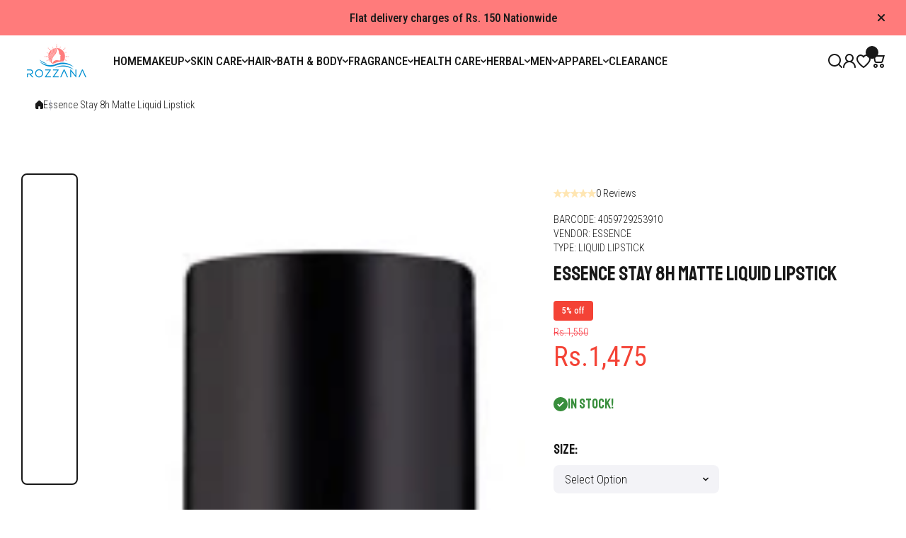

--- FILE ---
content_type: text/html; charset=utf-8
request_url: https://rozzana.pk/products/essence-stay-8h-matte-liquid-lipstick
body_size: 59635
content:
<!doctype html>
<html class="no-js" lang="en">
  <head>
    <meta charset="utf-8">
    <meta http-equiv="X-UA-Compatible" content="IE=edge">
    <meta name="viewport" content="width=device-width,initial-scale=1">
    <meta name="theme-color" content="">
    <link rel="canonical" href="https://rozzana.pk/products/essence-stay-8h-matte-liquid-lipstick"><link rel="icon" type="image/png" href="//rozzana.pk/cdn/shop/files/icon-01.png?crop=center&height=32&v=1613699472&width=32"><title>
      Essence Stay 8h Matte Liquid Lipstick
 &ndash; Rozzana.pk</title>

    

    

<meta property="og:site_name" content="Rozzana.pk">
<meta property="og:url" content="https://rozzana.pk/products/essence-stay-8h-matte-liquid-lipstick">
<meta property="og:title" content="Essence Stay 8h Matte Liquid Lipstick">
<meta property="og:type" content="product">
<meta property="og:description" content="Rozzana.pk is your go to store for safe and timely delivery of all products including cosmetics, skin care, hair care, fragrances, health care and much more. Find your favorite brands and novel products at the lowest prices."><meta property="og:image" content="http://rozzana.pk/cdn/shop/products/EssenceStay8hMatteLiquidLipstick01.png?v=1753090374">
  <meta property="og:image:secure_url" content="https://rozzana.pk/cdn/shop/products/EssenceStay8hMatteLiquidLipstick01.png?v=1753090374">
  <meta property="og:image:width" content="131">
  <meta property="og:image:height" content="721"><meta property="og:price:amount" content="1,475">
  <meta property="og:price:currency" content="PKR"><meta name="twitter:card" content="summary_large_image">
<meta name="twitter:title" content="Essence Stay 8h Matte Liquid Lipstick">
<meta name="twitter:description" content="Rozzana.pk is your go to store for safe and timely delivery of all products including cosmetics, skin care, hair care, fragrances, health care and much more. Find your favorite brands and novel products at the lowest prices.">
    

    <script async crossorigin fetchpriority="high" src="/cdn/shopifycloud/importmap-polyfill/es-modules-shim.2.4.0.js"></script>
<script src="//rozzana.pk/cdn/shop/t/13/assets/constants.js?v=58251544750838685771767770721" defer="defer"></script>
    <script src="//rozzana.pk/cdn/shop/t/13/assets/pubsub.js?v=158357773527763999511767770723" defer="defer"></script>
    <script src="//rozzana.pk/cdn/shop/t/13/assets/global.js?v=93603285947534360111767770721" defer="defer"></script>

    <script>window.performance && window.performance.mark && window.performance.mark('shopify.content_for_header.start');</script><meta name="google-site-verification" content="rnIAeTXGykDJZp13CyrVaSi8TxYzcqPkvBEp6VSPdMo">
<meta id="shopify-digital-wallet" name="shopify-digital-wallet" content="/31535988867/digital_wallets/dialog">
<link rel="alternate" type="application/json+oembed" href="https://rozzana.pk/products/essence-stay-8h-matte-liquid-lipstick.oembed">
<script async="async" src="/checkouts/internal/preloads.js?locale=en-PK"></script>
<script id="shopify-features" type="application/json">{"accessToken":"ac8db317b43138c1f21e68bb66bb4340","betas":["rich-media-storefront-analytics"],"domain":"rozzana.pk","predictiveSearch":true,"shopId":31535988867,"locale":"en"}</script>
<script>var Shopify = Shopify || {};
Shopify.shop = "rozzana-pk.myshopify.com";
Shopify.locale = "en";
Shopify.currency = {"active":"PKR","rate":"1.0"};
Shopify.country = "PK";
Shopify.theme = {"name":"install-me-wokiee-3-1-0","id":157034741976,"schema_name":"Wokiee","schema_version":"3.1.0","theme_store_id":null,"role":"main"};
Shopify.theme.handle = "null";
Shopify.theme.style = {"id":null,"handle":null};
Shopify.cdnHost = "rozzana.pk/cdn";
Shopify.routes = Shopify.routes || {};
Shopify.routes.root = "/";</script>
<script type="module">!function(o){(o.Shopify=o.Shopify||{}).modules=!0}(window);</script>
<script>!function(o){function n(){var o=[];function n(){o.push(Array.prototype.slice.apply(arguments))}return n.q=o,n}var t=o.Shopify=o.Shopify||{};t.loadFeatures=n(),t.autoloadFeatures=n()}(window);</script>
<script id="shop-js-analytics" type="application/json">{"pageType":"product"}</script>
<script defer="defer" async type="module" src="//rozzana.pk/cdn/shopifycloud/shop-js/modules/v2/client.init-shop-cart-sync_BdyHc3Nr.en.esm.js"></script>
<script defer="defer" async type="module" src="//rozzana.pk/cdn/shopifycloud/shop-js/modules/v2/chunk.common_Daul8nwZ.esm.js"></script>
<script type="module">
  await import("//rozzana.pk/cdn/shopifycloud/shop-js/modules/v2/client.init-shop-cart-sync_BdyHc3Nr.en.esm.js");
await import("//rozzana.pk/cdn/shopifycloud/shop-js/modules/v2/chunk.common_Daul8nwZ.esm.js");

  window.Shopify.SignInWithShop?.initShopCartSync?.({"fedCMEnabled":true,"windoidEnabled":true});

</script>
<script id="__st">var __st={"a":31535988867,"offset":18000,"reqid":"9ebd1b09-fc5b-49ad-8215-8d9272ab4cfa-1768965220","pageurl":"rozzana.pk\/products\/essence-stay-8h-matte-liquid-lipstick","u":"11f8c8e2d3f5","p":"product","rtyp":"product","rid":6831020245148};</script>
<script>window.ShopifyPaypalV4VisibilityTracking = true;</script>
<script id="captcha-bootstrap">!function(){'use strict';const t='contact',e='account',n='new_comment',o=[[t,t],['blogs',n],['comments',n],[t,'customer']],c=[[e,'customer_login'],[e,'guest_login'],[e,'recover_customer_password'],[e,'create_customer']],r=t=>t.map((([t,e])=>`form[action*='/${t}']:not([data-nocaptcha='true']) input[name='form_type'][value='${e}']`)).join(','),a=t=>()=>t?[...document.querySelectorAll(t)].map((t=>t.form)):[];function s(){const t=[...o],e=r(t);return a(e)}const i='password',u='form_key',d=['recaptcha-v3-token','g-recaptcha-response','h-captcha-response',i],f=()=>{try{return window.sessionStorage}catch{return}},m='__shopify_v',_=t=>t.elements[u];function p(t,e,n=!1){try{const o=window.sessionStorage,c=JSON.parse(o.getItem(e)),{data:r}=function(t){const{data:e,action:n}=t;return t[m]||n?{data:e,action:n}:{data:t,action:n}}(c);for(const[e,n]of Object.entries(r))t.elements[e]&&(t.elements[e].value=n);n&&o.removeItem(e)}catch(o){console.error('form repopulation failed',{error:o})}}const l='form_type',E='cptcha';function T(t){t.dataset[E]=!0}const w=window,h=w.document,L='Shopify',v='ce_forms',y='captcha';let A=!1;((t,e)=>{const n=(g='f06e6c50-85a8-45c8-87d0-21a2b65856fe',I='https://cdn.shopify.com/shopifycloud/storefront-forms-hcaptcha/ce_storefront_forms_captcha_hcaptcha.v1.5.2.iife.js',D={infoText:'Protected by hCaptcha',privacyText:'Privacy',termsText:'Terms'},(t,e,n)=>{const o=w[L][v],c=o.bindForm;if(c)return c(t,g,e,D).then(n);var r;o.q.push([[t,g,e,D],n]),r=I,A||(h.body.append(Object.assign(h.createElement('script'),{id:'captcha-provider',async:!0,src:r})),A=!0)});var g,I,D;w[L]=w[L]||{},w[L][v]=w[L][v]||{},w[L][v].q=[],w[L][y]=w[L][y]||{},w[L][y].protect=function(t,e){n(t,void 0,e),T(t)},Object.freeze(w[L][y]),function(t,e,n,w,h,L){const[v,y,A,g]=function(t,e,n){const i=e?o:[],u=t?c:[],d=[...i,...u],f=r(d),m=r(i),_=r(d.filter((([t,e])=>n.includes(e))));return[a(f),a(m),a(_),s()]}(w,h,L),I=t=>{const e=t.target;return e instanceof HTMLFormElement?e:e&&e.form},D=t=>v().includes(t);t.addEventListener('submit',(t=>{const e=I(t);if(!e)return;const n=D(e)&&!e.dataset.hcaptchaBound&&!e.dataset.recaptchaBound,o=_(e),c=g().includes(e)&&(!o||!o.value);(n||c)&&t.preventDefault(),c&&!n&&(function(t){try{if(!f())return;!function(t){const e=f();if(!e)return;const n=_(t);if(!n)return;const o=n.value;o&&e.removeItem(o)}(t);const e=Array.from(Array(32),(()=>Math.random().toString(36)[2])).join('');!function(t,e){_(t)||t.append(Object.assign(document.createElement('input'),{type:'hidden',name:u})),t.elements[u].value=e}(t,e),function(t,e){const n=f();if(!n)return;const o=[...t.querySelectorAll(`input[type='${i}']`)].map((({name:t})=>t)),c=[...d,...o],r={};for(const[a,s]of new FormData(t).entries())c.includes(a)||(r[a]=s);n.setItem(e,JSON.stringify({[m]:1,action:t.action,data:r}))}(t,e)}catch(e){console.error('failed to persist form',e)}}(e),e.submit())}));const S=(t,e)=>{t&&!t.dataset[E]&&(n(t,e.some((e=>e===t))),T(t))};for(const o of['focusin','change'])t.addEventListener(o,(t=>{const e=I(t);D(e)&&S(e,y())}));const B=e.get('form_key'),M=e.get(l),P=B&&M;t.addEventListener('DOMContentLoaded',(()=>{const t=y();if(P)for(const e of t)e.elements[l].value===M&&p(e,B);[...new Set([...A(),...v().filter((t=>'true'===t.dataset.shopifyCaptcha))])].forEach((e=>S(e,t)))}))}(h,new URLSearchParams(w.location.search),n,t,e,['guest_login'])})(!0,!0)}();</script>
<script integrity="sha256-4kQ18oKyAcykRKYeNunJcIwy7WH5gtpwJnB7kiuLZ1E=" data-source-attribution="shopify.loadfeatures" defer="defer" src="//rozzana.pk/cdn/shopifycloud/storefront/assets/storefront/load_feature-a0a9edcb.js" crossorigin="anonymous"></script>
<script data-source-attribution="shopify.dynamic_checkout.dynamic.init">var Shopify=Shopify||{};Shopify.PaymentButton=Shopify.PaymentButton||{isStorefrontPortableWallets:!0,init:function(){window.Shopify.PaymentButton.init=function(){};var t=document.createElement("script");t.src="https://rozzana.pk/cdn/shopifycloud/portable-wallets/latest/portable-wallets.en.js",t.type="module",document.head.appendChild(t)}};
</script>
<script data-source-attribution="shopify.dynamic_checkout.buyer_consent">
  function portableWalletsHideBuyerConsent(e){var t=document.getElementById("shopify-buyer-consent"),n=document.getElementById("shopify-subscription-policy-button");t&&n&&(t.classList.add("hidden"),t.setAttribute("aria-hidden","true"),n.removeEventListener("click",e))}function portableWalletsShowBuyerConsent(e){var t=document.getElementById("shopify-buyer-consent"),n=document.getElementById("shopify-subscription-policy-button");t&&n&&(t.classList.remove("hidden"),t.removeAttribute("aria-hidden"),n.addEventListener("click",e))}window.Shopify?.PaymentButton&&(window.Shopify.PaymentButton.hideBuyerConsent=portableWalletsHideBuyerConsent,window.Shopify.PaymentButton.showBuyerConsent=portableWalletsShowBuyerConsent);
</script>
<script data-source-attribution="shopify.dynamic_checkout.cart.bootstrap">document.addEventListener("DOMContentLoaded",(function(){function t(){return document.querySelector("shopify-accelerated-checkout-cart, shopify-accelerated-checkout")}if(t())Shopify.PaymentButton.init();else{new MutationObserver((function(e,n){t()&&(Shopify.PaymentButton.init(),n.disconnect())})).observe(document.body,{childList:!0,subtree:!0})}}));
</script>
<link rel="stylesheet" media="screen" href="//rozzana.pk/cdn/shop/t/13/compiled_assets/styles.css?v=5533">
<script>window.performance && window.performance.mark && window.performance.mark('shopify.content_for_header.end');</script>
<link rel="preconnect" href="//fonts.googleapis.com">
<link rel="preconnect" href="//fonts.gstatic.com" crossorigin><link href="//fonts.googleapis.com/css2?family=Roboto Condensed:ital,wght@0,300;0,500;1,300;1,500&family=Staatliches:ital,wght@0,400;1,400&display=swap" rel="stylesheet"><link href="https://fonts.googleapis.com/css2?family=Staatliches:ital,wght@0,500;1,500&display=swap" rel="stylesheet"><link href="https://fonts.googleapis.com/css2?family=Roboto Condensed:ital,wght@0,400;1,400&display=swap" rel="stylesheet"><script></script>
<style data-shopify>
:root {
    --duration-short: .2s;
    --duration-medium: .3s;
    --duration-large: .5s;
    --animation-bezier: ease;--font-body-family: 'Roboto Condensed', sans-serif;
    --font-body-style: normal;
    --font-body-weight: 300;
    --font-body-weight-bold: 500;
    --font-button-weight: 500;--font-heading-family: 'Staatliches', sans-serif;
    --font-heading-style: normal;
    --font-heading-weight: 400;--font-heading-line-height: normal;--font-h4h5h6-family: 'Staatliches', sans-serif;
    --font-h4h5h6-style: normal;
    --font-h4h5h6-weight: 500;--font-price-family: 'Roboto Condensed', sans-serif;
    --font-price-style: normal;
    --font-price-weight: 400;--font-heading-scale: 1.2;
    --font-body-scale: 1.2;
    
    --color-body-background: #ffffff;
    --color-body-background-rgb: 255, 255, 255;
    --color-secondary-background: #f3f3f7;
    --color-secondary-background-rgb: 243, 243, 247;
    --color-section-background: var(--color-secondary-background);
    --color-base:#191919;
    --color-base-rgb: 25, 25, 25;
    --color-accent:#f8353e;
    --color-lines: #dbdde9;
    --color-error: #F44336;--color-media-background:#ffffff;
    --color-media-background-hover:#0c1a6c;--color-media-icon:#0c1a6c;--color-media-icon-hover:#ffffff;--color-media-icon-main:var(--color-media-icon, var(--color-base));
    --color-media-icon-hover-main:var(--color-media-icon-hover, var(--color-base));
    --swiper-pagination-bullet-main:var(--swiper-pagination-bullet, var(--color-base));
    --swiper-pagination-arrow-main:var(--swiper-pagination-arrow, var(--color-base));--color-tooltip-text:#FFFFFF;
    
    --color-heading-main:var(--color-heading, var(--color-base));
    --color-subheading-main:var(--color-subheading, var(--color-accent));
    --color-text-main:var(--color-text, var(--color-base));
    --color-text-link-main:var(--color-text-link, var(--color-accent));
    --color-text-link-hover-main:var(--color-text-link-hover, var(--color-accent));
    --color-text-icons-main:var(--color-text-icons, var(--color-base));
    --color-icons-main:var(--color-icons, var(--color-base));
    --color-icons-hover-main:var(--color-icons-hover, var(--color-accent));
    --color-social-icons-main:var(--color-social-icons, var(--color-base));
    --color-social-icons-hover-main:var(--color-social-icons-hover, var(--color-accent));
    --color-tooltip-main:var(--color-tooltip, var(--color-accent));
    --color-image-overlay:var(--color-img-overlay, var(--color-base-rgb));
    --color-image-overlay-hex:var(--color-img-overlay-hex, var(--color-base));--color-card-text-main:var(--color-card-text, var(--color-base));
    --color-product-name-main:var(--color-product-name, var(--color-base));
    --color-product-name-main-hover:var(--color-product-name-hover, var(--color-accent));
    --color-price-main:var(--color-price, var(--color-accent));
    --color-save-price:#f44336;
    --color-old-price-main:var(--color-old-price, var(--color-accent));
    --color-meta-products-main:var(--color-meta-products, var(--color-base));
    --color-meta-products-main-hover:var(--color-meta-products-hover, var(--color-accent));
    --color-save-badge:#F44336;
    --color-save-badge-text:#FFFFFF;
    --color-featured-badge:#FF8A00;
    --color-featured-badge-text:#FFFFFF;
    --color-soldout-badge-main:var(--color-soldout-badge, var(--color-base));
    --color-soldout-badge-text:#FFFFFF;
    --color-interface-button:#f3f3f7;
    --color-interface-button-text-main:var(--color-interface-button-text, var(--color-base));
    --color-interface-button-hover-main:var(--color-interface-button-hover, var(--color-base));
    --color-interface-button-text-hover:#FFFFFF;

    --color-interface-button-external:#f3f3f7;
    --color-interface-button-text-main-external:var(--color-interface-button-text-external, var(--color-base));
    --color-interface-button-hover-main-external:var(--color-interface-button-hover-external, var(--color-base));
    --color-interface-button-text-hover-external:#FFFFFF;
    
    --color-countdown-bg:#FFFFFF;
    --color-countdown-text-main:var(--color-countdown-text, var(--color-base));
    --color-image-preloader-bg:rgba(0,0,0,0);

    --color-rating-active-main:#FFAB00;
    --color-rating-base-main:#FFE6B3;--color-free-delivery-bar:#0c1a6c;--color-free-delivery-bar-text:#0c1a6c;--color-free-delivery-bar-main:var(--color-free-delivery-bar, var(--color-accent));
    --color-free-delivery-bar-text-main:var(--color-free-delivery-bar-text, var(--color-base));
    --color-free-delivery-bar-full:#0c1a6c;
    
    --color-simple-dropdown: #ffffff;
    --radius-menu:0px;
    --shadow-modal:4px 8px 20px 0px; /* !!!!!! */
    --shadow-modal-color:#00000017; /* !!!!!! */--shadow: 4px 8px 20px 0 var(--color-shadow-block, rgba(0, 0, 0, 0.15));
    --shadow-mobile: 4px 8px 20px 0 var(--color-shadow-block-mobile, rgba(0, 0, 0, 0.4));--animation-underline-thin: 1px;
    
    --radius: 14px;
    --radius-image: 8px;
    --radius-input: 8px;
    --radius-badge: 4px;
    --radius-button: 8px;
    --radius-button-product-page: 8px;
    --radius-checkbox:8px;
    --radius-table: 8px;
    --radius-color-picker: 8px;
    --radius-button-swatches: 8px;
    --radius-tooltip: 4px;

    --color-input-border:rgba(0,0,0,0);
    --color-input-background-active: #FFFFFF;
    --color-input-outline-active: #dce1fe;
    --border-width--input: 1px;/* 1 - 3*/
    --form_field-height: 40px;

    --button-height:40px;
    --button-height-mob:40px;
    --button-width-wide:300px;
    --button-height-big:50px;
    --button-height-big-mob:50px;
    --button-card-width:100%;
    --button-card-width-mob:100%;
    --product-card-price-size: 20px;
    --product-card-price-size-mobile: 20px;--color-input-background-main:var(--color-input-background, var(--color-secondary-background));
    --color-input-text-main:var(--color-input-text, var(--color-base));
    --color-input-icon-main:var(--color-input-icon, var(--color-base));
    --color-input-border-active-main:var(--color-input-border-active, var(--color-accent));
    --color-input-text-active-main:var(--color-input-text-active, var(--color-base));
    --color-input-icon-active-main:var(--color-input-icon-active, var(--color-accent));--color-checkbox-background:var(--color-secondary-background);
    --color-checkbox-border:rgba(0,0,0,0);--color-checkbox-text:var(--color-base);--color-checkbox-background-focused:var(--color-base);--color-checkbox-border-focused:var(--color-base);--color-checkbox-text-hover:var(--color-base);
    --color-checkbox-icon-focused:#ffffff;--color-button-text-dynamic:#ffffff;--color-button-text-dynamic-hover:#ffffff;--color-link-button:var(--color-link-button__, var(--color-accent));
    --color-link-button-icon:var(--color-link-button-icon__, var(--color-accent));
    --color-link-button-hover:var(--color-link-button-hover__, var(--color-base));
    --color-link-button-icon-hover:var(--color-link-button-icon-hover__, var(--color-base));--color-button_main:#0c1a6c;--color-button-hover_main:#ffb9c2;--color-button-opacity-hover_main:1;--color-button-border_main:rgba(0,0,0,0);
    --color-button-border-hover_main:rgba(0,0,0,0);--color-button-text_main:#ffffff;--color-button-text-hover_main:#0c1a6c;--color-button-icon_main:#ffffff;--color-button-icon-hover_main:#0c1a6c;--border-button-width_main:0px;--border-button-width-hover_main:0px;
    --border-button-width-value_main:1px;--shadow-button_main:none;
    --shadow-button-hover_main:none;--color-button_secondary:rgba(0,0,0,0);--color-button-opacity-hover_secondary:1;--color-button-border_secondary:var(--color-accent);
    --color-button-border-hover_secondary:rgba(0,0,0,0);--color-button-text-hover_secondary:#ffffff;--color-button-icon-hover_secondary:#ffffff;--border-button-width_secondary:1px;--border-button-width-hover_secondary:0px;
    --border-button-width-value_secondary:1px;--shadow-button_secondary:none;
    --shadow-button-hover_secondary:none;--color-button-opacity-hover_checkout:1;--color-button-border_checkout:rgba(0,0,0,0);
    --color-button-border-hover_checkout:rgba(0,0,0,0);--color-button-text_checkout:#ffffff;--color-button-text-hover_checkout:#ffffff;--color-button-icon_checkout:#ffffff;--color-button-icon-hover_checkout:#ffffff;--border-button-width_checkout:0px;--border-button-width-hover_checkout:0px;
    --border-button-width-value_checkout:0px;--shadow-button_checkout:none;
    --shadow-button-hover_checkout:none;--color-button-hover_addtocart:#ffb9c2;--color-button-opacity-hover_addtocart:1;--color-button-border_addtocart:rgba(0,0,0,0);
    --color-button-border-hover_addtocart:rgba(0,0,0,0);--color-button-text_addtocart:#ffffff;--color-button-text-hover_addtocart:#202f85;--color-button-icon_addtocart:#ffffff;--color-button-icon-hover_addtocart:#202f85;--border-button-width_addtocart:0px;--border-button-width-hover_addtocart:0px;
    --border-button-width-value_addtocart:0px;--shadow-button_addtocart:none;
    --shadow-button-hover_addtocart:none;--color-button-opacity-hover_wishlistpage:1;--color-button-border_wishlistpage:rgba(0,0,0,0);
    --color-button-border-hover_wishlistpage:rgba(0,0,0,0);--color-button-text_wishlistpage:;--color-button-text-hover_wishlistpage:;--color-button-icon-hover_wishlistpage:#ffffff;--border-button-width_wishlistpage:0px;--border-button-width-hover_wishlistpage:0px;
    --border-button-width-value_wishlistpage:0px;--shadow-button_wishlistpage:none;
    --shadow-button-hover_wishlistpage:none;--color-button-opacity-hover_comparepage:1;--color-button-border_comparepage:rgba(0,0,0,0);
    --color-button-border-hover_comparepage:rgba(0,0,0,0);--color-button-text_comparepage:;--color-button-text-hover_comparepage:;--color-button-icon-hover_comparepage:#ffffff;--border-button-width_comparepage:0px;--border-button-width-hover_comparepage:0px;
    --border-button-width-value_comparepage:0px;--shadow-button_comparepage:none;
    --shadow-button-hover_comparepage:none;--color-button-opacity-hover_tabs:1;--color-button-border_tabs:#bdbdbd;
    --color-button-border-hover_tabs:rgba(0,0,0,0);--color-button-text-hover_tabs:#ffffff;--color-button-icon_tabs:;--color-button-icon-hover_tabs:;--border-button-width_tabs:0px;--border-button-width-hover_tabs:0px;
    --border-button-width-value_tabs:0px;--shadow-button_tabs:none;
    --shadow-button-hover_tabs:none;--color-button_swatches:var(--color-secondary-background);
    --color-button-hover_swatches:rgba(0,0,0,0);
    --color-button-border_swatches:rgba(0,0,0,0);--color-button-border-hover_swatches:var(--color-base);--border-button-width_swatches:1px;
    --border-button-width-hover_swatches:1px;
    --border-button-width-value_swatches:1px;--color-button-soldout_swatches:var(--color-secondary-background);--color-border-soldout_swatches:var(--color-lines);--color-text-soldout_swatches:var(--color-base);--color-button_cardswatches:var(--color-secondary-background);
    --color-button-hover_cardswatches:rgba(0,0,0,0);
    --color-button-border_cardswatches:rgba(0,0,0,0);--color-button-border-hover_cardswatches:var(--color-base);--border-button-width_cardswatches:1px;
    --border-button-width-hover_cardswatches:1px;
    --border-button-width-value_cardswatches:1px;--color-button-soldout_cardswatches:var(--color-secondary-background);--color-border-soldout_cardswatches:var(--color-lines);--color-text-soldout_cardswatches:var(--color-base);--color-button_filter:#ffffff;
    --color-button-hover_filter:#000000;
    --color-button-border_filter:#bdbdbd;--color-button-border-hover_filter:#000000;--color-button-text-hover_filter:#FFFFFF;--border-button-width_filter:1px;
    --border-button-width-hover_filter:1px;
    --border-button-width-value_filter:1px;--color-button-soldout_filter:var(--color-secondary-background);--color-border-soldout_filter:var(--color-lines);--color-text-soldout_filter:var(--color-base);--color-button_filter_reset:var(--color-secondary-background);
    --color-button-hover_filter_reset:rgba(0,0,0,0);
    --color-button-border_filter_reset:rgba(0,0,0,0);--color-button-border-hover_filter_reset:var(--color-base);--border-button-width_filter_reset:1px;
    --border-button-width-hover_filter_reset:1px;
    --border-button-width-value_filter_reset:1px;--color-button-soldout_filter_reset:;--color-border-soldout_filter_reset:;--color-text-soldout_filter_reset:;--shadow-header:none;--shadow-header-mobile:none;--color_button_reset_all_main:var(--color_button_reset_all, var(--color-base));
    --color_button_reset_all_hover_main:var(--color_button_reset_all_hover, var(--color-accent));
   
    --main-text-top-offset:20px;
    --main-text-bottom-offset:0px;
    --main-text-section-top-offset:16px;
    --main-form-elements-top-offset:16px;
    --main-row-gap-mobile:15px;

    --product-name-size:calc(14px * var(--font-body-scale));
    --product-name-size-mobile:calc(14px * var(--font-body-scale));

    --color-background-pagination-hover:#F5F5F5;

    --font-body-size:calc(16px * var(--font-body-scale));
    --font-body-line-height:normal;
    --font-body2-size:calc(14px * var(--font-body-scale));
    --font-body2-line-height:normal;
    --font-body3-size:calc(12px * var(--font-body-scale));    
    --font-body3-line-height:normal;
    --font-body3-size-no-scale:12px;

    --page-width:1600px;
    --padding-wide-horizontal: 30px;
    --page-padding:30px;
    --padding-wide-horizontal-tablet: 30px;
    --page-padding-phone: 15px;

    --sections-top-spacing:120px;
    --sections-top-spacing-mobile:50px;
    --sections-top-spacing--medium:70px;
    --sections-top-spacing--medium-mobile:35px;
    --sections-top-spacing--small:30px;
    --sections-top-spacing--small-mobile:15px;

    --default-svg-placeholder-aspect-ratio:1.3325;
    --default-svg-placeholder-aspect-ratio-square:1;--auto-text-color-button-light:#ffffff;
    --auto-text-color-button-dark:var(--color-base);--auto-base-bg-color-text:#ffffff;--auto-accent-color-bg: #f8353e;
    --auto-accent-color-text:#ffffff;--font-h4h5h6_scale: 1.2;--font-price_scale: 1.2;--visual-display-mask-svg:      url('data:image/svg+xml;utf8,<svg xmlns="http://www.w3.org/2000/svg" preserveAspectRatio="none"><rect x="0" y="0" width="calc(100% - 0px)" height="calc(100% - 0px)" rx="8px" fill="black"/></svg>');
    --visual-display-mask-svg-hover:url('data:image/svg+xml;utf8,<svg xmlns="http://www.w3.org/2000/svg" preserveAspectRatio="none"><rect x="0" y="0" width="calc(100% - 0px)" height="calc(100% - 0px)" rx="4px" fill="black"/></svg>');
    --visual-display-mask-svg-round:url('data:image/svg+xml;utf8,<svg xmlns="http://www.w3.org/2000/svg" preserveAspectRatio="none"><rect x="0" y="0" width="calc(100% - 0px)" height="calc(100% - 0px)" rx="50%" fill="black"/></svg>');
  }
  @media (max-width:1024px){
    :root {
      --shadow: var(--shadow-mobile);
    }
  }
  @media (max-width:576px){
    :root {
      --font-heading-scale: 1.2;
      --font-body-scale: 1.2;
      --font-body-size: calc(16px * var(--font-body-scale));
      --font-body2-size: calc(14px * var(--font-body-scale));
      --font-body3-size: calc(12px * var(--font-body-scale));--font-h4h5h6_scale: 1.2;--font-price_scale: 1.0;}
  }

  *,
  *::before,
  *::after {
    box-sizing: border-box;
  }
  html {
    box-sizing: border-box;
    height: 100%;
    scroll-behavior: smooth;
  }
  body {
    display: flex;
    flex-direction:column;
    min-height: 100%;
    margin: 0;
    font-size: var(--font-body-size);
    line-height: var(--font-body-line-height);
    color: var(--color-base);
    background: var(--color-body-background);
    font-family: var(--font-body-family);
    font-style: var(--font-body-style);
    font-weight: var(--font-body-weight);
    -webkit-text-size-adjust: none;
    text-size-adjust: none;
    overflow-x: hidden;
  }
  [id*="theme-section-"]{
    color: var(--color-text, var(--color-base-section, var(--color-base)));
  }
  .section-text-top-offset{
    --main-text-top-offset:var(--main-text-section-top-offset);
    --main-text-bottom-offset:0;
  }
  .visually-hidden {
    position: absolute!important;
    overflow: hidden;
    margin: -1px;
    border: 0;
    clip: rect(0 0 0 0);
    word-wrap: normal!important;
  }
  .visually-hidden:not(:focus),
  .visually-hidden:not(:focus-visible){
    width: 1px;
    height: 1px;
    padding: 0;
  }table thead th,
  h1,h2,h3,h4,h5,h6,.h1,.h2,.h3,.h4,.h5,.h6{
    letter-spacing:0.0rem;
  }.btn, .shopify-payment-button__button{
    text-transform: uppercase;
  }.main-menu-closed .menu-item, .list-menu__item, .vertical-menu-item, .tiles-menu-item, .header__button__bubble__text, .footer-link__item{
    text-transform: uppercase;
  }.popup-modal{
    position: fixed;
    overflow: hidden;
  }
  .popup-modal:not(.active){
    opacity: 0;
    visibility: hidden;
    pointer-events: none;
    z-index: -1;
  }
  .custom__scrollbar::-webkit-scrollbar{
    width: 3px;
  }
  .custom__scrollbar--horizontal::-webkit-scrollbar{
    width: 20px;
    height: 3px;
  } 
  .custom__scrollbar::-webkit-scrollbar-track {
    background: transparent;
  }
  .custom__scrollbar::-webkit-scrollbar-thumb {
    background: #dbdde9;
    border-radius: 14px;
  }
  .custom__scrollbar::-webkit-scrollbar-thumb:hover {
    background:#191919;
  }
  .swiper:not(.swiper-buttons-initialized)~.swiper-control-container{
    display: none;
  }.js img.image-show--fadein:not([src*="data:image/png"]){
    opacity:0;
  }
  .js img.image-show--fadein{
    transition: opacity 1s var(--animation-bezier);
  }
  .js img.image-show--fadein.image-loaded{
    opacity: 1;
  }.collection-list-type2__bg,
  .banner__block-item__content__items.banner__background-box:before{
    backdrop-filter: saturate(180%) blur(20px);
  }
  sticky-filter-modal button.link{
    backdrop-filter: saturate(180%) blur(20px);
    background: rgb(from var(--color-body-background) r g b / 0.7)!important;
  }
  footersticky-nav .footer-sticky-nav{
    backdrop-filter: saturate(180%) blur(20px);
    background: rgb(from var(--color-body-background) r g b / 0.7)!important;
  }
  .section-header .sticky-activated~header .section-background:not(.header__mobile),
  .section-header .sticky-activated~* .header__main:not(:has(.section-background)),
  .section-header .vertical-sticky.sticky-active-works{
    background: var(--matte-effect-bg, rgb(from var(--color-section-background) r g b / 0.7))!important;
    backdrop-filter: saturate(180%) blur(20px);
    transition: all 0.3s var(--animation-bezier);
  }
  @media (min-width:1025px){
    .section-header:hover .sticky-activated~header .section-background,
    .section-header:hover .sticky-activated~* .header__main:not(:has(.section-background)),
    .section-header:hover .vertical-sticky.sticky-active-works{
      background: var(--color-section-background)!important;
    }
  }
  .section-header .sticky-activated~* .header__mobile{
    background:none !important;
  }
  .section-header .sticky-activated~* .header__mobile:after{
    content:"";
    display:flex;
    position:absolute;
    top:0;
    left:0;
    right:0;
    bottom:0;
    background: rgb(from var(--color-body-background) r g b / 0.7);
    backdrop-filter: saturate(180%) blur(20px);
    z-index:-1;
  }
  .section-header:has(.sticky-header[class*="__mobile"].sticky-header__inited.sticky-activated):not(:has(.stickyinit)),
  .section-header .sticky-activated~* .header__desktop__shadow:not(:has(.header__section-background__boxed)){
    background:none;
  }</style><style>
  .page-width,
  .page-wide{
    --grid-padding: var(--padding-wide-horizontal);
    width: 100%;
    max-width: calc(var(--page-width) + var(--grid-padding) * 2);
    margin-left: auto;
    margin-right: auto;
    padding-left: var(--grid-padding);
    padding-right: var(--grid-padding);
  }
  .page-fullwidth{
    --grid-padding: 0;
    --grid-padding-origin: var(--padding-wide-horizontal);
    width: 100%;
  }
  .page-fullwidth .fullscreen-page-gap-0{
    --page-padding: 0px;
    gap:0;
  }
  .page-wide{
    width: 100%;
    max-width: unset;
    margin-left: unset;
    margin-right: unset;
  }
  [class*="page-grid-"]{
    display: flex;
    flex-wrap: wrap;
    align-content: flex-start;
    row-gap:var(--page-padding-row, var(--page-padding));
    column-gap:var(--page-padding);
  }
  [class*="page-grid-"].no-row-gap{
    row-gap:0;
  }
  [class*="page-grid-"]>*{
    position: relative;
    flex: 0 0 auto;
    width: 100%;
    max-width:calc((100% - var(--page-padding) * (var(--page-grid-value) - 1)) / var(--page-grid-value));
  }
  [class*="page-grid-"].page-vertical-gap-15{
    row-gap:15px;
  }
  [class*="page-grid-"].page-vertical-gap-40{
    row-gap:40px;
  }
  @media (min-width:577px){
    [class*="page-grid-"].page-gap-20{
      gap:20px;
    }
  }
  @media (min-width:1025px){
    .page-width .page-width-half,
    .page-wide .page-width-half{
      max-width: calc(100% / 2 - var(--page-padding) / 2);
      margin-left: auto;
      margin-right: auto;
    }
    .page-width .page-width-eight,
    .page-wide .page-width-eight{
      max-width: calc(100% - (100% + var(--page-padding)) / 12 * 4);
      margin-left: auto;
      margin-right: auto;
    }
    [class*="page-wid"] .page-width-seven{
      max-width: calc(100% - (100% + var(--page-padding)) / 12 * 5);
      margin-left: auto;
      margin-right: auto;
    }
    [class*="page-wid"] .page-width-nine{
      max-width: calc(100% - (100% + var(--page-padding)) / 12 * 3);
      margin-left: auto;
      margin-right: auto;
    }
    [class*="page-wid"] .page-width-ten{
      max-width: calc(100% - (100% + var(--page-padding)) / 12 * 2);
      margin-left: auto;
      margin-right: auto;
    }
    [class*="page-wid"] .page-width-eleven{
      max-width: calc(100% - (100% + var(--page-padding)) / 12 * 1);
      margin-left: auto;
      margin-right: auto;
    }
    .page-sidebar{
      display: grid;
      grid-template-columns: calc(25% - var(--page-padding) / 2) calc(75% - var(--page-padding) / 2);
      row-gap:20px;
      column-gap:var(--page-padding);
    }
    .page-sidebar.page-sidebar--right{
      grid-template-columns: calc(75% - var(--page-padding) / 2) calc(25% - var(--page-padding) / 2);
    }
  }
  @media (min-width:577px) and (max-width:1024px){
    [class*="page-wid"] .page-width-half-st{
      max-width: calc(100% / 2 - var(--page-padding) / 2);
      margin-left: auto;
      margin-right: auto;
    }
    [class*="page-wid"] .page-width-eight-st{
      max-width: calc(100% - (100% + var(--page-padding)) / 12 * 4);
      margin-left: auto;
      margin-right: auto;
    }
    [class*="page-wid"] .page-width-seven-st{
      max-width: calc(100% - (100% + var(--page-padding)) / 12 * 5);
      margin-left: auto;
      margin-right: auto;
    }
    [class*="page-wid"] .page-width-nine-st{
      max-width: calc(100% - (100% + var(--page-padding)) / 12 * 3);
      margin-left: auto;
      margin-right: auto;
    }
    [class*="page-wid"] .page-width-ten-st{
      max-width: calc(100% - (100% + var(--page-padding)) / 12 * 2);
      margin-left: auto;
      margin-right: auto;
    }
    [class*="page-wid"] .page-width-eleven-st{
      max-width: calc(100% - (100% + var(--page-padding)) / 12 * 1);
      margin-left: auto;
      margin-right: auto;
    }
  }
  @media (max-width:1024px){
    .page-width,
    .page-wide{
      --grid-padding: var(--padding-wide-horizontal-tablet);
    }
  }
  @media (max-width: 576px){
    .page-width,
    .page-wide{
      --grid-padding: 15px;
      --page-padding: var(--page-padding-phone);
    }
    [class*="page-grid-"]{
      row-gap:var(--main-row-gap-mobile);
    }
    [class*="page-grid-sp-2"]{
      row-gap:15px;
    }
  }
  .page-grid-12{
    --page-grid-value: 12;
  }
  .page-grid-11{
    --page-grid-value: 11;
  }
  .page-grid-10{
    --page-grid-value: 10;
  }
  .page-grid-9{
    --page-grid-value: 9;
  }
  .page-grid-8{
    --page-grid-value: 8;
  }
  .page-grid-7{
    --page-grid-value: 7;
  }
  .page-grid-6{
    --page-grid-value: 6;
  }
  .page-grid-5{
    --page-grid-value: 5;
  }
  .page-grid-4{
    --page-grid-value: 4;
  }
  .page-grid-3{
    --page-grid-value: 3;
  }
  .page-grid-2{
    --page-grid-value: 2;
  }
  .page-grid-1{
    --page-grid-value: 1;
  }
  @media (max-width:1440px){
    .page-grid-lg-8{
      --page-grid-value: 8;
    }
    .page-grid-lg-7{
      --page-grid-value: 7;
    }
    .page-grid-lg-6{
      --page-grid-value: 6;
    }
    .page-grid-lg-5{
      --page-grid-value: 5;
    }
    .page-grid-lg-4{
      --page-grid-value: 4;
    }
    .page-grid-lg-3{
      --page-grid-value: 3;
    }
    .page-grid-lg-2{
      --page-grid-value: 2;
    }
    .page-grid-lg-1{
      --page-grid-value: 1;
    }
  }
  @media (max-width:1360px){
    .page-grid-md-6{
      --page-grid-value: 6;
    }
    .page-grid-md-5{
      --page-grid-value: 5;
    }
    .page-grid-md-4{
      --page-grid-value: 4;
    }
    .page-grid-md-3{
      --page-grid-value: 3;
    }
    .page-grid-md-2{
      --page-grid-value: 2;
    }
    .page-grid-md-1{
      --page-grid-value: 1;
    }
  }
  @media (max-width:1024px){
    .page-grid-st-8{
      --page-grid-value: 8;
    }
    .page-grid-st-7{
      --page-grid-value: 7;
    }
    .page-grid-st-6{
      --page-grid-value: 6;
    }
    .page-grid-st-5{
      --page-grid-value: 5;
    }
    .page-grid-st-4{
      --page-grid-value: 4;
    }
    .page-grid-st-3{
      --page-grid-value: 3;
    }
    .page-grid-st-2{
      --page-grid-value: 2;
    }
    .page-grid-st-1{
      --page-grid-value: 1;
    }
  }
  @media (max-width:576px){
    .page-grid-sp-3{
      --page-grid-value: 3;
    }
    .page-grid-sp-2{
      --page-grid-value: 2;
    }
    .page-grid-sp-1{
      --page-grid-value: 1;
    }
  }
  .top-spacing-none{
    --sections-top-spacing-current: 0;
  }
  .top-spacing-small{
    --sections-top-spacing-current: var(--sections-top-spacing--small);
    --sections-top-spacing-current-mobile: var(--sections-top-spacing--small-mobile);
  }
  .top-spacing-medium{
    --sections-top-spacing-current: var(--sections-top-spacing--medium);
    --sections-top-spacing-current-mobile: var(--sections-top-spacing--medium-mobile);
  }
  .top-spacing-normal{
    --sections-top-spacing-current: var(--sections-top-spacing);
    --sections-top-spacing-current-mobile: var(--sections-top-spacing-mobile);
  }
  [class*="top-spacing-"]{
    margin-top: var(--sections-top-spacing-current);
  }
  @media (min-width:1025px){
    .hide-lg{
      display:none !important;
    }
  }
  @media (min-width:577px) and (max-width:1024px){
    .hide-st{
      display:none !important;
    }
  }
  @media (max-width:576px){
    [class*="top-spacing-"]{
      margin-top: var(--sections-top-spacing-current-mobile);
    }
    .hide-sp{
      display:none !important;
    }
  }
  .product-card__image swiper-slider:not(.swiper-initialized) .swiper-slide:not(:first-child){
    display:none;
  }
</style><link href="//rozzana.pk/cdn/shop/t/13/assets/base.css?v=151279109657851236411767770721" rel="stylesheet" type="text/css" media="all" />
    
<link rel="stylesheet" href="//rozzana.pk/cdn/shop/t/13/assets/component-predictive-search.css?v=101440861019289210971767770721" media="print" onload="this.media='all'"><script>
      document.documentElement.className = document.documentElement.className.replace('no-js', 'js');
      if (Shopify.designMode) {
        document.documentElement.classList.add('shopify-design-mode');
      }
    </script>
    <script type="importmap">
      {
        "imports": {
          "@theme/module-change-svg-id": "//rozzana.pk/cdn/shop/t/13/assets/module-change-svg-id.js?v=17867802175726580501767770723",
          "@theme/module-parallax": "//rozzana.pk/cdn/shop/t/13/assets/module-parallax.js?v=155834205785858661611767770723",
          "@theme/module-countUp": "//rozzana.pk/cdn/shop/t/13/assets/module-countUp.js?v=145688113582371974871767770723",
          "@theme/countUp": "//rozzana.pk/cdn/shop/t/13/assets/countUp.min.js?v=116552081584370492671767770721",
          "@theme/image-comparison": "//rozzana.pk/cdn/shop/t/13/assets/module-image-comparison.js?v=145432832923527425101767770723",
          "@theme/module-lookbook": "//rozzana.pk/cdn/shop/t/13/assets/module-lookbook.js?v=145911842225815056471767770723",
          "@theme/module-animated-badge": "//rozzana.pk/cdn/shop/t/13/assets/module-animated-badge.js?v=44987141674152197141767770723",
          "@theme/module-footersticky-nav": "//rozzana.pk/cdn/shop/t/13/assets/module-footersticky-nav.js?v=95664998627981962651767770723",
          "@theme/module-current-sales-popup": "//rozzana.pk/cdn/shop/t/13/assets/module-current-sales-popup.js?v=13982772015765354861767770723"
        }
      }
    </script>
  <!-- BEGIN app block: shopify://apps/judge-me-reviews/blocks/judgeme_core/61ccd3b1-a9f2-4160-9fe9-4fec8413e5d8 --><!-- Start of Judge.me Core -->






<link rel="dns-prefetch" href="https://cdnwidget.judge.me">
<link rel="dns-prefetch" href="https://cdn.judge.me">
<link rel="dns-prefetch" href="https://cdn1.judge.me">
<link rel="dns-prefetch" href="https://api.judge.me">

<script data-cfasync='false' class='jdgm-settings-script'>window.jdgmSettings={"pagination":5,"disable_web_reviews":true,"badge_no_review_text":"No reviews","badge_n_reviews_text":"{{ n }} review/reviews","badge_star_color":"#FFAA4A","hide_badge_preview_if_no_reviews":true,"badge_hide_text":false,"enforce_center_preview_badge":false,"widget_title":"Customer Reviews","widget_open_form_text":"Write a review","widget_close_form_text":"Cancel review","widget_refresh_page_text":"Refresh page","widget_summary_text":"Based on {{ number_of_reviews }} review/reviews","widget_no_review_text":"Be the first to write a review","widget_name_field_text":"Display name","widget_verified_name_field_text":"Verified Name (public)","widget_name_placeholder_text":"Display name","widget_required_field_error_text":"This field is required.","widget_email_field_text":"Email address","widget_verified_email_field_text":"Verified Email (private, can not be edited)","widget_email_placeholder_text":"Your email address","widget_email_field_error_text":"Please enter a valid email address.","widget_rating_field_text":"Rating","widget_review_title_field_text":"Review Title","widget_review_title_placeholder_text":"Give your review a title","widget_review_body_field_text":"Review content","widget_review_body_placeholder_text":"Start writing here...","widget_pictures_field_text":"Picture/Video (optional)","widget_submit_review_text":"Submit Review","widget_submit_verified_review_text":"Submit Verified Review","widget_submit_success_msg_with_auto_publish":"Thank you! Please refresh the page in a few moments to see your review. You can remove or edit your review by logging into \u003ca href='https://judge.me/login' target='_blank' rel='nofollow noopener'\u003eJudge.me\u003c/a\u003e","widget_submit_success_msg_no_auto_publish":"Thank you! Your review will be published as soon as it is approved by the shop admin. You can remove or edit your review by logging into \u003ca href='https://judge.me/login' target='_blank' rel='nofollow noopener'\u003eJudge.me\u003c/a\u003e","widget_show_default_reviews_out_of_total_text":"Showing {{ n_reviews_shown }} out of {{ n_reviews }} reviews.","widget_show_all_link_text":"Show all","widget_show_less_link_text":"Show less","widget_author_said_text":"{{ reviewer_name }} said:","widget_days_text":"{{ n }} days ago","widget_weeks_text":"{{ n }} week/weeks ago","widget_months_text":"{{ n }} month/months ago","widget_years_text":"{{ n }} year/years ago","widget_yesterday_text":"Yesterday","widget_today_text":"Today","widget_replied_text":"\u003e\u003e {{ shop_name }} replied:","widget_read_more_text":"Read more","widget_reviewer_name_as_initial":"","widget_rating_filter_color":"#fbcd0a","widget_rating_filter_see_all_text":"See all reviews","widget_sorting_most_recent_text":"Most Recent","widget_sorting_highest_rating_text":"Highest Rating","widget_sorting_lowest_rating_text":"Lowest Rating","widget_sorting_with_pictures_text":"Only Pictures","widget_sorting_most_helpful_text":"Most Helpful","widget_open_question_form_text":"Ask a question","widget_reviews_subtab_text":"Reviews","widget_questions_subtab_text":"Questions","widget_question_label_text":"Question","widget_answer_label_text":"Answer","widget_question_placeholder_text":"Write your question here","widget_submit_question_text":"Submit Question","widget_question_submit_success_text":"Thank you for your question! We will notify you once it gets answered.","widget_star_color":"#FFAA4A","verified_badge_text":"Verified","verified_badge_bg_color":"","verified_badge_text_color":"","verified_badge_placement":"left-of-reviewer-name","widget_review_max_height":"","widget_hide_border":false,"widget_social_share":false,"widget_thumb":false,"widget_review_location_show":false,"widget_location_format":"","all_reviews_include_out_of_store_products":true,"all_reviews_out_of_store_text":"(out of store)","all_reviews_pagination":100,"all_reviews_product_name_prefix_text":"about","enable_review_pictures":true,"enable_question_anwser":false,"widget_theme":"default","review_date_format":"dd/mm/yy","default_sort_method":"most-recent","widget_product_reviews_subtab_text":"Product Reviews","widget_shop_reviews_subtab_text":"Shop Reviews","widget_other_products_reviews_text":"Reviews for other products","widget_store_reviews_subtab_text":"Store reviews","widget_no_store_reviews_text":"This store hasn't received any reviews yet","widget_web_restriction_product_reviews_text":"This product hasn't received any reviews yet","widget_no_items_text":"No items found","widget_show_more_text":"Show more","widget_write_a_store_review_text":"Write a Store Review","widget_other_languages_heading":"Reviews in Other Languages","widget_translate_review_text":"Translate review to {{ language }}","widget_translating_review_text":"Translating...","widget_show_original_translation_text":"Show original ({{ language }})","widget_translate_review_failed_text":"Review couldn't be translated.","widget_translate_review_retry_text":"Retry","widget_translate_review_try_again_later_text":"Try again later","show_product_url_for_grouped_product":false,"widget_sorting_pictures_first_text":"Pictures First","show_pictures_on_all_rev_page_mobile":false,"show_pictures_on_all_rev_page_desktop":false,"floating_tab_hide_mobile_install_preference":false,"floating_tab_button_name":"★ Reviews","floating_tab_title":"Let customers speak for us","floating_tab_button_color":"","floating_tab_button_background_color":"","floating_tab_url":"","floating_tab_url_enabled":false,"floating_tab_tab_style":"text","all_reviews_text_badge_text":"Customers rate us {{ shop.metafields.judgeme.all_reviews_rating | round: 1 }}/5 based on {{ shop.metafields.judgeme.all_reviews_count }} reviews.","all_reviews_text_badge_text_branded_style":"{{ shop.metafields.judgeme.all_reviews_rating | round: 1 }} out of 5 stars based on {{ shop.metafields.judgeme.all_reviews_count }} reviews","is_all_reviews_text_badge_a_link":false,"show_stars_for_all_reviews_text_badge":false,"all_reviews_text_badge_url":"","all_reviews_text_style":"branded","all_reviews_text_color_style":"custom","all_reviews_text_color":"#0090D2","all_reviews_text_show_jm_brand":true,"featured_carousel_show_header":true,"featured_carousel_title":"Let customers speak for us","testimonials_carousel_title":"Customers are saying","videos_carousel_title":"Real customer stories","cards_carousel_title":"Customers are saying","featured_carousel_count_text":"from {{ n }} reviews","featured_carousel_add_link_to_all_reviews_page":false,"featured_carousel_url":"","featured_carousel_show_images":true,"featured_carousel_autoslide_interval":5,"featured_carousel_arrows_on_the_sides":false,"featured_carousel_height":250,"featured_carousel_width":80,"featured_carousel_image_size":0,"featured_carousel_image_height":250,"featured_carousel_arrow_color":"#eeeeee","verified_count_badge_style":"branded","verified_count_badge_orientation":"horizontal","verified_count_badge_color_style":"judgeme_brand_color","verified_count_badge_color":"#108474","is_verified_count_badge_a_link":false,"verified_count_badge_url":"","verified_count_badge_show_jm_brand":true,"widget_rating_preset_default":5,"widget_first_sub_tab":"product-reviews","widget_show_histogram":true,"widget_histogram_use_custom_color":false,"widget_pagination_use_custom_color":false,"widget_star_use_custom_color":true,"widget_verified_badge_use_custom_color":false,"widget_write_review_use_custom_color":false,"picture_reminder_submit_button":"Upload Pictures","enable_review_videos":false,"mute_video_by_default":false,"widget_sorting_videos_first_text":"Videos First","widget_review_pending_text":"Pending","featured_carousel_items_for_large_screen":3,"social_share_options_order":"Facebook,Twitter","remove_microdata_snippet":false,"disable_json_ld":false,"enable_json_ld_products":false,"preview_badge_show_question_text":false,"preview_badge_no_question_text":"No questions","preview_badge_n_question_text":"{{ number_of_questions }} question/questions","qa_badge_show_icon":false,"qa_badge_position":"same-row","remove_judgeme_branding":false,"widget_add_search_bar":false,"widget_search_bar_placeholder":"Search","widget_sorting_verified_only_text":"Verified only","featured_carousel_theme":"default","featured_carousel_show_rating":true,"featured_carousel_show_title":true,"featured_carousel_show_body":true,"featured_carousel_show_date":false,"featured_carousel_show_reviewer":true,"featured_carousel_show_product":false,"featured_carousel_header_background_color":"#108474","featured_carousel_header_text_color":"#ffffff","featured_carousel_name_product_separator":"reviewed","featured_carousel_full_star_background":"#108474","featured_carousel_empty_star_background":"#dadada","featured_carousel_vertical_theme_background":"#f9fafb","featured_carousel_verified_badge_enable":true,"featured_carousel_verified_badge_color":"#108474","featured_carousel_border_style":"round","featured_carousel_review_line_length_limit":3,"featured_carousel_more_reviews_button_text":"Read more reviews","featured_carousel_view_product_button_text":"View product","all_reviews_page_load_reviews_on":"scroll","all_reviews_page_load_more_text":"Load More Reviews","disable_fb_tab_reviews":false,"enable_ajax_cdn_cache":false,"widget_advanced_speed_features":5,"widget_public_name_text":"displayed publicly like","default_reviewer_name":"John Smith","default_reviewer_name_has_non_latin":true,"widget_reviewer_anonymous":"Anonymous","medals_widget_title":"Judge.me Review Medals","medals_widget_background_color":"#f9fafb","medals_widget_position":"footer_all_pages","medals_widget_border_color":"#f9fafb","medals_widget_verified_text_position":"left","medals_widget_use_monochromatic_version":false,"medals_widget_elements_color":"#108474","show_reviewer_avatar":true,"widget_invalid_yt_video_url_error_text":"Not a YouTube video URL","widget_max_length_field_error_text":"Please enter no more than {0} characters.","widget_show_country_flag":false,"widget_show_collected_via_shop_app":true,"widget_verified_by_shop_badge_style":"light","widget_verified_by_shop_text":"Verified by Shop","widget_show_photo_gallery":false,"widget_load_with_code_splitting":true,"widget_ugc_install_preference":false,"widget_ugc_title":"Made by us, Shared by you","widget_ugc_subtitle":"Tag us to see your picture featured in our page","widget_ugc_arrows_color":"#ffffff","widget_ugc_primary_button_text":"Buy Now","widget_ugc_primary_button_background_color":"#108474","widget_ugc_primary_button_text_color":"#ffffff","widget_ugc_primary_button_border_width":"0","widget_ugc_primary_button_border_style":"none","widget_ugc_primary_button_border_color":"#108474","widget_ugc_primary_button_border_radius":"25","widget_ugc_secondary_button_text":"Load More","widget_ugc_secondary_button_background_color":"#ffffff","widget_ugc_secondary_button_text_color":"#108474","widget_ugc_secondary_button_border_width":"2","widget_ugc_secondary_button_border_style":"solid","widget_ugc_secondary_button_border_color":"#108474","widget_ugc_secondary_button_border_radius":"25","widget_ugc_reviews_button_text":"View Reviews","widget_ugc_reviews_button_background_color":"#ffffff","widget_ugc_reviews_button_text_color":"#108474","widget_ugc_reviews_button_border_width":"2","widget_ugc_reviews_button_border_style":"solid","widget_ugc_reviews_button_border_color":"#108474","widget_ugc_reviews_button_border_radius":"25","widget_ugc_reviews_button_link_to":"judgeme-reviews-page","widget_ugc_show_post_date":true,"widget_ugc_max_width":"800","widget_rating_metafield_value_type":true,"widget_primary_color":"#FF7B7B","widget_enable_secondary_color":true,"widget_secondary_color":"#0090D2","widget_summary_average_rating_text":"{{ average_rating }} out of 5","widget_media_grid_title":"Customer photos \u0026 videos","widget_media_grid_see_more_text":"See more","widget_round_style":false,"widget_show_product_medals":true,"widget_verified_by_judgeme_text":"Verified by Judge.me","widget_show_store_medals":true,"widget_verified_by_judgeme_text_in_store_medals":"Verified by Judge.me","widget_media_field_exceed_quantity_message":"Sorry, we can only accept {{ max_media }} for one review.","widget_media_field_exceed_limit_message":"{{ file_name }} is too large, please select a {{ media_type }} less than {{ size_limit }}MB.","widget_review_submitted_text":"Review Submitted!","widget_question_submitted_text":"Question Submitted!","widget_close_form_text_question":"Cancel","widget_write_your_answer_here_text":"Write your answer here","widget_enabled_branded_link":true,"widget_show_collected_by_judgeme":false,"widget_reviewer_name_color":"","widget_write_review_text_color":"","widget_write_review_bg_color":"","widget_collected_by_judgeme_text":"collected by Judge.me","widget_pagination_type":"standard","widget_load_more_text":"Load More","widget_load_more_color":"#108474","widget_full_review_text":"Full Review","widget_read_more_reviews_text":"Read More Reviews","widget_read_questions_text":"Read Questions","widget_questions_and_answers_text":"Questions \u0026 Answers","widget_verified_by_text":"Verified by","widget_verified_text":"Verified","widget_number_of_reviews_text":"{{ number_of_reviews }} reviews","widget_back_button_text":"Back","widget_next_button_text":"Next","widget_custom_forms_filter_button":"Filters","custom_forms_style":"horizontal","widget_show_review_information":false,"how_reviews_are_collected":"How reviews are collected?","widget_show_review_keywords":false,"widget_gdpr_statement":"How we use your data: We'll only contact you about the review you left, and only if necessary. By submitting your review, you agree to Judge.me's \u003ca href='https://judge.me/terms' target='_blank' rel='nofollow noopener'\u003eterms\u003c/a\u003e, \u003ca href='https://judge.me/privacy' target='_blank' rel='nofollow noopener'\u003eprivacy\u003c/a\u003e and \u003ca href='https://judge.me/content-policy' target='_blank' rel='nofollow noopener'\u003econtent\u003c/a\u003e policies.","widget_multilingual_sorting_enabled":false,"widget_translate_review_content_enabled":false,"widget_translate_review_content_method":"manual","popup_widget_review_selection":"automatically_with_pictures","popup_widget_round_border_style":true,"popup_widget_show_title":true,"popup_widget_show_body":true,"popup_widget_show_reviewer":false,"popup_widget_show_product":true,"popup_widget_show_pictures":true,"popup_widget_use_review_picture":true,"popup_widget_show_on_home_page":true,"popup_widget_show_on_product_page":true,"popup_widget_show_on_collection_page":true,"popup_widget_show_on_cart_page":true,"popup_widget_position":"bottom_left","popup_widget_first_review_delay":5,"popup_widget_duration":5,"popup_widget_interval":5,"popup_widget_review_count":5,"popup_widget_hide_on_mobile":true,"review_snippet_widget_round_border_style":true,"review_snippet_widget_card_color":"#FFFFFF","review_snippet_widget_slider_arrows_background_color":"#FFFFFF","review_snippet_widget_slider_arrows_color":"#000000","review_snippet_widget_star_color":"#108474","show_product_variant":false,"all_reviews_product_variant_label_text":"Variant: ","widget_show_verified_branding":false,"widget_ai_summary_title":"Customers say","widget_ai_summary_disclaimer":"AI-powered review summary based on recent customer reviews","widget_show_ai_summary":false,"widget_show_ai_summary_bg":false,"widget_show_review_title_input":true,"redirect_reviewers_invited_via_email":"external_form","request_store_review_after_product_review":false,"request_review_other_products_in_order":false,"review_form_color_scheme":"default","review_form_corner_style":"square","review_form_star_color":{},"review_form_text_color":"#333333","review_form_background_color":"#ffffff","review_form_field_background_color":"#fafafa","review_form_button_color":{},"review_form_button_text_color":"#ffffff","review_form_modal_overlay_color":"#000000","review_content_screen_title_text":"How would you rate this product?","review_content_introduction_text":"We would love it if you would share a bit about your experience.","store_review_form_title_text":"How would you rate this store?","store_review_form_introduction_text":"We would love it if you would share a bit about your experience.","show_review_guidance_text":true,"one_star_review_guidance_text":"Poor","five_star_review_guidance_text":"Great","customer_information_screen_title_text":"About you","customer_information_introduction_text":"Please tell us more about you.","custom_questions_screen_title_text":"Your experience in more detail","custom_questions_introduction_text":"Here are a few questions to help us understand more about your experience.","review_submitted_screen_title_text":"Thanks for your review!","review_submitted_screen_thank_you_text":"We are processing it and it will appear on the store soon.","review_submitted_screen_email_verification_text":"Please confirm your email by clicking the link we just sent you. This helps us keep reviews authentic.","review_submitted_request_store_review_text":"Would you like to share your experience of shopping with us?","review_submitted_review_other_products_text":"Would you like to review these products?","store_review_screen_title_text":"Would you like to share your experience of shopping with us?","store_review_introduction_text":"We value your feedback and use it to improve. Please share any thoughts or suggestions you have.","reviewer_media_screen_title_picture_text":"Share a picture","reviewer_media_introduction_picture_text":"Upload a photo to support your review.","reviewer_media_screen_title_video_text":"Share a video","reviewer_media_introduction_video_text":"Upload a video to support your review.","reviewer_media_screen_title_picture_or_video_text":"Share a picture or video","reviewer_media_introduction_picture_or_video_text":"Upload a photo or video to support your review.","reviewer_media_youtube_url_text":"Paste your Youtube URL here","advanced_settings_next_step_button_text":"Next","advanced_settings_close_review_button_text":"Close","modal_write_review_flow":true,"write_review_flow_required_text":"Required","write_review_flow_privacy_message_text":"We respect your privacy.","write_review_flow_anonymous_text":"Post review as anonymous","write_review_flow_visibility_text":"This won't be visible to other customers.","write_review_flow_multiple_selection_help_text":"Select as many as you like","write_review_flow_single_selection_help_text":"Select one option","write_review_flow_required_field_error_text":"This field is required","write_review_flow_invalid_email_error_text":"Please enter a valid email address","write_review_flow_max_length_error_text":"Max. {{ max_length }} characters.","write_review_flow_media_upload_text":"\u003cb\u003eClick to upload\u003c/b\u003e or drag and drop","write_review_flow_gdpr_statement":"We'll only contact you about your review if necessary. By submitting your review, you agree to our \u003ca href='https://judge.me/terms' target='_blank' rel='nofollow noopener'\u003eterms and conditions\u003c/a\u003e and \u003ca href='https://judge.me/privacy' target='_blank' rel='nofollow noopener'\u003eprivacy policy\u003c/a\u003e.","rating_only_reviews_enabled":false,"show_negative_reviews_help_screen":false,"new_review_flow_help_screen_rating_threshold":3,"negative_review_resolution_screen_title_text":"Tell us more","negative_review_resolution_text":"Your experience matters to us. If there were issues with your purchase, we're here to help. Feel free to reach out to us, we'd love the opportunity to make things right.","negative_review_resolution_button_text":"Contact us","negative_review_resolution_proceed_with_review_text":"Leave a review","negative_review_resolution_subject":"Issue with purchase from {{ shop_name }}.{{ order_name }}","preview_badge_collection_page_install_status":false,"widget_review_custom_css":"","preview_badge_custom_css":"","preview_badge_stars_count":"5-stars","featured_carousel_custom_css":"","floating_tab_custom_css":"","all_reviews_widget_custom_css":"","medals_widget_custom_css":"","verified_badge_custom_css":"","all_reviews_text_custom_css":"","transparency_badges_collected_via_store_invite":false,"transparency_badges_from_another_provider":false,"transparency_badges_collected_from_store_visitor":false,"transparency_badges_collected_by_verified_review_provider":false,"transparency_badges_earned_reward":false,"transparency_badges_collected_via_store_invite_text":"Review collected via store invitation","transparency_badges_from_another_provider_text":"Review collected from another provider","transparency_badges_collected_from_store_visitor_text":"Review collected from a store visitor","transparency_badges_written_in_google_text":"Review written in Google","transparency_badges_written_in_etsy_text":"Review written in Etsy","transparency_badges_written_in_shop_app_text":"Review written in Shop App","transparency_badges_earned_reward_text":"Review earned a reward for future purchase","product_review_widget_per_page":10,"widget_store_review_label_text":"Review about the store","checkout_comment_extension_title_on_product_page":"Customer Comments","checkout_comment_extension_num_latest_comment_show":5,"checkout_comment_extension_format":"name_and_timestamp","checkout_comment_customer_name":"last_initial","checkout_comment_comment_notification":true,"preview_badge_collection_page_install_preference":false,"preview_badge_home_page_install_preference":false,"preview_badge_product_page_install_preference":false,"review_widget_install_preference":"","review_carousel_install_preference":false,"floating_reviews_tab_install_preference":"none","verified_reviews_count_badge_install_preference":false,"all_reviews_text_install_preference":false,"review_widget_best_location":false,"judgeme_medals_install_preference":false,"review_widget_revamp_enabled":false,"review_widget_qna_enabled":false,"review_widget_header_theme":"minimal","review_widget_widget_title_enabled":true,"review_widget_header_text_size":"medium","review_widget_header_text_weight":"regular","review_widget_average_rating_style":"compact","review_widget_bar_chart_enabled":true,"review_widget_bar_chart_type":"numbers","review_widget_bar_chart_style":"standard","review_widget_expanded_media_gallery_enabled":false,"review_widget_reviews_section_theme":"standard","review_widget_image_style":"thumbnails","review_widget_review_image_ratio":"square","review_widget_stars_size":"medium","review_widget_verified_badge":"standard_text","review_widget_review_title_text_size":"medium","review_widget_review_text_size":"medium","review_widget_review_text_length":"medium","review_widget_number_of_columns_desktop":3,"review_widget_carousel_transition_speed":5,"review_widget_custom_questions_answers_display":"always","review_widget_button_text_color":"#FFFFFF","review_widget_text_color":"#000000","review_widget_lighter_text_color":"#7B7B7B","review_widget_corner_styling":"soft","review_widget_review_word_singular":"review","review_widget_review_word_plural":"reviews","review_widget_voting_label":"Helpful?","review_widget_shop_reply_label":"Reply from {{ shop_name }}:","review_widget_filters_title":"Filters","qna_widget_question_word_singular":"Question","qna_widget_question_word_plural":"Questions","qna_widget_answer_reply_label":"Answer from {{ answerer_name }}:","qna_content_screen_title_text":"Ask a question about this product","qna_widget_question_required_field_error_text":"Please enter your question.","qna_widget_flow_gdpr_statement":"We'll only contact you about your question if necessary. By submitting your question, you agree to our \u003ca href='https://judge.me/terms' target='_blank' rel='nofollow noopener'\u003eterms and conditions\u003c/a\u003e and \u003ca href='https://judge.me/privacy' target='_blank' rel='nofollow noopener'\u003eprivacy policy\u003c/a\u003e.","qna_widget_question_submitted_text":"Thanks for your question!","qna_widget_close_form_text_question":"Close","qna_widget_question_submit_success_text":"We’ll notify you by email when your question is answered.","all_reviews_widget_v2025_enabled":false,"all_reviews_widget_v2025_header_theme":"default","all_reviews_widget_v2025_widget_title_enabled":true,"all_reviews_widget_v2025_header_text_size":"medium","all_reviews_widget_v2025_header_text_weight":"regular","all_reviews_widget_v2025_average_rating_style":"compact","all_reviews_widget_v2025_bar_chart_enabled":true,"all_reviews_widget_v2025_bar_chart_type":"numbers","all_reviews_widget_v2025_bar_chart_style":"standard","all_reviews_widget_v2025_expanded_media_gallery_enabled":false,"all_reviews_widget_v2025_show_store_medals":true,"all_reviews_widget_v2025_show_photo_gallery":true,"all_reviews_widget_v2025_show_review_keywords":false,"all_reviews_widget_v2025_show_ai_summary":false,"all_reviews_widget_v2025_show_ai_summary_bg":false,"all_reviews_widget_v2025_add_search_bar":false,"all_reviews_widget_v2025_default_sort_method":"most-recent","all_reviews_widget_v2025_reviews_per_page":10,"all_reviews_widget_v2025_reviews_section_theme":"default","all_reviews_widget_v2025_image_style":"thumbnails","all_reviews_widget_v2025_review_image_ratio":"square","all_reviews_widget_v2025_stars_size":"medium","all_reviews_widget_v2025_verified_badge":"bold_badge","all_reviews_widget_v2025_review_title_text_size":"medium","all_reviews_widget_v2025_review_text_size":"medium","all_reviews_widget_v2025_review_text_length":"medium","all_reviews_widget_v2025_number_of_columns_desktop":3,"all_reviews_widget_v2025_carousel_transition_speed":5,"all_reviews_widget_v2025_custom_questions_answers_display":"always","all_reviews_widget_v2025_show_product_variant":false,"all_reviews_widget_v2025_show_reviewer_avatar":true,"all_reviews_widget_v2025_reviewer_name_as_initial":"","all_reviews_widget_v2025_review_location_show":false,"all_reviews_widget_v2025_location_format":"","all_reviews_widget_v2025_show_country_flag":false,"all_reviews_widget_v2025_verified_by_shop_badge_style":"light","all_reviews_widget_v2025_social_share":false,"all_reviews_widget_v2025_social_share_options_order":"Facebook,Twitter,LinkedIn,Pinterest","all_reviews_widget_v2025_pagination_type":"standard","all_reviews_widget_v2025_button_text_color":"#FFFFFF","all_reviews_widget_v2025_text_color":"#000000","all_reviews_widget_v2025_lighter_text_color":"#7B7B7B","all_reviews_widget_v2025_corner_styling":"soft","all_reviews_widget_v2025_title":"Customer reviews","all_reviews_widget_v2025_ai_summary_title":"Customers say about this store","all_reviews_widget_v2025_no_review_text":"Be the first to write a review","platform":"shopify","branding_url":"https://app.judge.me/reviews/stores/rozzana.pk","branding_text":"Powered by Judge.me","locale":"en","reply_name":"Rozzana.pk","widget_version":"3.0","footer":true,"autopublish":false,"review_dates":true,"enable_custom_form":false,"shop_use_review_site":true,"shop_locale":"en","enable_multi_locales_translations":true,"show_review_title_input":true,"review_verification_email_status":"always","can_be_branded":true,"reply_name_text":"Rozzana.pk"};</script> <style class='jdgm-settings-style'>.jdgm-xx{left:0}:root{--jdgm-primary-color: #FF7B7B;--jdgm-secondary-color: #0090D2;--jdgm-star-color: #FFAA4A;--jdgm-write-review-text-color: white;--jdgm-write-review-bg-color: #FF7B7B;--jdgm-paginate-color: #FF7B7B;--jdgm-border-radius: 0;--jdgm-reviewer-name-color: #FF7B7B}.jdgm-histogram__bar-content{background-color:#FF7B7B}.jdgm-rev[data-verified-buyer=true] .jdgm-rev__icon.jdgm-rev__icon:after,.jdgm-rev__buyer-badge.jdgm-rev__buyer-badge{color:white;background-color:#FF7B7B}.jdgm-review-widget--small .jdgm-gallery.jdgm-gallery .jdgm-gallery__thumbnail-link:nth-child(8) .jdgm-gallery__thumbnail-wrapper.jdgm-gallery__thumbnail-wrapper:before{content:"See more"}@media only screen and (min-width: 768px){.jdgm-gallery.jdgm-gallery .jdgm-gallery__thumbnail-link:nth-child(8) .jdgm-gallery__thumbnail-wrapper.jdgm-gallery__thumbnail-wrapper:before{content:"See more"}}.jdgm-preview-badge .jdgm-star.jdgm-star{color:#FFAA4A}.jdgm-widget .jdgm-write-rev-link{display:none}.jdgm-widget .jdgm-rev-widg[data-number-of-reviews='0']{display:none}.jdgm-prev-badge[data-average-rating='0.00']{display:none !important}.jdgm-author-all-initials{display:none !important}.jdgm-author-last-initial{display:none !important}.jdgm-rev-widg__title{visibility:hidden}.jdgm-rev-widg__summary-text{visibility:hidden}.jdgm-prev-badge__text{visibility:hidden}.jdgm-rev__prod-link-prefix:before{content:'about'}.jdgm-rev__variant-label:before{content:'Variant: '}.jdgm-rev__out-of-store-text:before{content:'(out of store)'}@media only screen and (min-width: 768px){.jdgm-rev__pics .jdgm-rev_all-rev-page-picture-separator,.jdgm-rev__pics .jdgm-rev__product-picture{display:none}}@media only screen and (max-width: 768px){.jdgm-rev__pics .jdgm-rev_all-rev-page-picture-separator,.jdgm-rev__pics .jdgm-rev__product-picture{display:none}}.jdgm-preview-badge[data-template="product"]{display:none !important}.jdgm-preview-badge[data-template="collection"]{display:none !important}.jdgm-preview-badge[data-template="index"]{display:none !important}.jdgm-review-widget[data-from-snippet="true"]{display:none !important}.jdgm-verified-count-badget[data-from-snippet="true"]{display:none !important}.jdgm-carousel-wrapper[data-from-snippet="true"]{display:none !important}.jdgm-all-reviews-text[data-from-snippet="true"]{display:none !important}.jdgm-medals-section[data-from-snippet="true"]{display:none !important}.jdgm-ugc-media-wrapper[data-from-snippet="true"]{display:none !important}.jdgm-rev__transparency-badge[data-badge-type="review_collected_via_store_invitation"]{display:none !important}.jdgm-rev__transparency-badge[data-badge-type="review_collected_from_another_provider"]{display:none !important}.jdgm-rev__transparency-badge[data-badge-type="review_collected_from_store_visitor"]{display:none !important}.jdgm-rev__transparency-badge[data-badge-type="review_written_in_etsy"]{display:none !important}.jdgm-rev__transparency-badge[data-badge-type="review_written_in_google_business"]{display:none !important}.jdgm-rev__transparency-badge[data-badge-type="review_written_in_shop_app"]{display:none !important}.jdgm-rev__transparency-badge[data-badge-type="review_earned_for_future_purchase"]{display:none !important}.jdgm-review-snippet-widget .jdgm-rev-snippet-widget__cards-container .jdgm-rev-snippet-card{border-radius:8px;background:#fff}.jdgm-review-snippet-widget .jdgm-rev-snippet-widget__cards-container .jdgm-rev-snippet-card__rev-rating .jdgm-star{color:#108474}.jdgm-review-snippet-widget .jdgm-rev-snippet-widget__prev-btn,.jdgm-review-snippet-widget .jdgm-rev-snippet-widget__next-btn{border-radius:50%;background:#fff}.jdgm-review-snippet-widget .jdgm-rev-snippet-widget__prev-btn>svg,.jdgm-review-snippet-widget .jdgm-rev-snippet-widget__next-btn>svg{fill:#000}.jdgm-full-rev-modal.rev-snippet-widget .jm-mfp-container .jm-mfp-content,.jdgm-full-rev-modal.rev-snippet-widget .jm-mfp-container .jdgm-full-rev__icon,.jdgm-full-rev-modal.rev-snippet-widget .jm-mfp-container .jdgm-full-rev__pic-img,.jdgm-full-rev-modal.rev-snippet-widget .jm-mfp-container .jdgm-full-rev__reply{border-radius:8px}.jdgm-full-rev-modal.rev-snippet-widget .jm-mfp-container .jdgm-full-rev[data-verified-buyer="true"] .jdgm-full-rev__icon::after{border-radius:8px}.jdgm-full-rev-modal.rev-snippet-widget .jm-mfp-container .jdgm-full-rev .jdgm-rev__buyer-badge{border-radius:calc( 8px / 2 )}.jdgm-full-rev-modal.rev-snippet-widget .jm-mfp-container .jdgm-full-rev .jdgm-full-rev__replier::before{content:'Rozzana.pk'}.jdgm-full-rev-modal.rev-snippet-widget .jm-mfp-container .jdgm-full-rev .jdgm-full-rev__product-button{border-radius:calc( 8px * 6 )}
</style> <style class='jdgm-settings-style'></style>

  
  
  
  <style class='jdgm-miracle-styles'>
  @-webkit-keyframes jdgm-spin{0%{-webkit-transform:rotate(0deg);-ms-transform:rotate(0deg);transform:rotate(0deg)}100%{-webkit-transform:rotate(359deg);-ms-transform:rotate(359deg);transform:rotate(359deg)}}@keyframes jdgm-spin{0%{-webkit-transform:rotate(0deg);-ms-transform:rotate(0deg);transform:rotate(0deg)}100%{-webkit-transform:rotate(359deg);-ms-transform:rotate(359deg);transform:rotate(359deg)}}@font-face{font-family:'JudgemeStar';src:url("[data-uri]") format("woff");font-weight:normal;font-style:normal}.jdgm-star{font-family:'JudgemeStar';display:inline !important;text-decoration:none !important;padding:0 4px 0 0 !important;margin:0 !important;font-weight:bold;opacity:1;-webkit-font-smoothing:antialiased;-moz-osx-font-smoothing:grayscale}.jdgm-star:hover{opacity:1}.jdgm-star:last-of-type{padding:0 !important}.jdgm-star.jdgm--on:before{content:"\e000"}.jdgm-star.jdgm--off:before{content:"\e001"}.jdgm-star.jdgm--half:before{content:"\e002"}.jdgm-widget *{margin:0;line-height:1.4;-webkit-box-sizing:border-box;-moz-box-sizing:border-box;box-sizing:border-box;-webkit-overflow-scrolling:touch}.jdgm-hidden{display:none !important;visibility:hidden !important}.jdgm-temp-hidden{display:none}.jdgm-spinner{width:40px;height:40px;margin:auto;border-radius:50%;border-top:2px solid #eee;border-right:2px solid #eee;border-bottom:2px solid #eee;border-left:2px solid #ccc;-webkit-animation:jdgm-spin 0.8s infinite linear;animation:jdgm-spin 0.8s infinite linear}.jdgm-prev-badge{display:block !important}

</style>


  
  
   


<script data-cfasync='false' class='jdgm-script'>
!function(e){window.jdgm=window.jdgm||{},jdgm.CDN_HOST="https://cdnwidget.judge.me/",jdgm.CDN_HOST_ALT="https://cdn2.judge.me/cdn/widget_frontend/",jdgm.API_HOST="https://api.judge.me/",jdgm.CDN_BASE_URL="https://cdn.shopify.com/extensions/019bdc9e-9889-75cc-9a3d-a887384f20d4/judgeme-extensions-301/assets/",
jdgm.docReady=function(d){(e.attachEvent?"complete"===e.readyState:"loading"!==e.readyState)?
setTimeout(d,0):e.addEventListener("DOMContentLoaded",d)},jdgm.loadCSS=function(d,t,o,a){
!o&&jdgm.loadCSS.requestedUrls.indexOf(d)>=0||(jdgm.loadCSS.requestedUrls.push(d),
(a=e.createElement("link")).rel="stylesheet",a.class="jdgm-stylesheet",a.media="nope!",
a.href=d,a.onload=function(){this.media="all",t&&setTimeout(t)},e.body.appendChild(a))},
jdgm.loadCSS.requestedUrls=[],jdgm.loadJS=function(e,d){var t=new XMLHttpRequest;
t.onreadystatechange=function(){4===t.readyState&&(Function(t.response)(),d&&d(t.response))},
t.open("GET",e),t.onerror=function(){if(e.indexOf(jdgm.CDN_HOST)===0&&jdgm.CDN_HOST_ALT!==jdgm.CDN_HOST){var f=e.replace(jdgm.CDN_HOST,jdgm.CDN_HOST_ALT);jdgm.loadJS(f,d)}},t.send()},jdgm.docReady((function(){(window.jdgmLoadCSS||e.querySelectorAll(
".jdgm-widget, .jdgm-all-reviews-page").length>0)&&(jdgmSettings.widget_load_with_code_splitting?
parseFloat(jdgmSettings.widget_version)>=3?jdgm.loadCSS(jdgm.CDN_HOST+"widget_v3/base.css"):
jdgm.loadCSS(jdgm.CDN_HOST+"widget/base.css"):jdgm.loadCSS(jdgm.CDN_HOST+"shopify_v2.css"),
jdgm.loadJS(jdgm.CDN_HOST+"loa"+"der.js"))}))}(document);
</script>
<noscript><link rel="stylesheet" type="text/css" media="all" href="https://cdnwidget.judge.me/shopify_v2.css"></noscript>

<!-- BEGIN app snippet: theme_fix_tags --><script>
  (function() {
    var jdgmThemeFixes = null;
    if (!jdgmThemeFixes) return;
    var thisThemeFix = jdgmThemeFixes[Shopify.theme.id];
    if (!thisThemeFix) return;

    if (thisThemeFix.html) {
      document.addEventListener("DOMContentLoaded", function() {
        var htmlDiv = document.createElement('div');
        htmlDiv.classList.add('jdgm-theme-fix-html');
        htmlDiv.innerHTML = thisThemeFix.html;
        document.body.append(htmlDiv);
      });
    };

    if (thisThemeFix.css) {
      var styleTag = document.createElement('style');
      styleTag.classList.add('jdgm-theme-fix-style');
      styleTag.innerHTML = thisThemeFix.css;
      document.head.append(styleTag);
    };

    if (thisThemeFix.js) {
      var scriptTag = document.createElement('script');
      scriptTag.classList.add('jdgm-theme-fix-script');
      scriptTag.innerHTML = thisThemeFix.js;
      document.head.append(scriptTag);
    };
  })();
</script>
<!-- END app snippet -->
<!-- End of Judge.me Core -->



<!-- END app block --><script src="https://cdn.shopify.com/extensions/019bdc9e-9889-75cc-9a3d-a887384f20d4/judgeme-extensions-301/assets/loader.js" type="text/javascript" defer="defer"></script>
<link href="https://monorail-edge.shopifysvc.com" rel="dns-prefetch">
<script>(function(){if ("sendBeacon" in navigator && "performance" in window) {try {var session_token_from_headers = performance.getEntriesByType('navigation')[0].serverTiming.find(x => x.name == '_s').description;} catch {var session_token_from_headers = undefined;}var session_cookie_matches = document.cookie.match(/_shopify_s=([^;]*)/);var session_token_from_cookie = session_cookie_matches && session_cookie_matches.length === 2 ? session_cookie_matches[1] : "";var session_token = session_token_from_headers || session_token_from_cookie || "";function handle_abandonment_event(e) {var entries = performance.getEntries().filter(function(entry) {return /monorail-edge.shopifysvc.com/.test(entry.name);});if (!window.abandonment_tracked && entries.length === 0) {window.abandonment_tracked = true;var currentMs = Date.now();var navigation_start = performance.timing.navigationStart;var payload = {shop_id: 31535988867,url: window.location.href,navigation_start,duration: currentMs - navigation_start,session_token,page_type: "product"};window.navigator.sendBeacon("https://monorail-edge.shopifysvc.com/v1/produce", JSON.stringify({schema_id: "online_store_buyer_site_abandonment/1.1",payload: payload,metadata: {event_created_at_ms: currentMs,event_sent_at_ms: currentMs}}));}}window.addEventListener('pagehide', handle_abandonment_event);}}());</script>
<script id="web-pixels-manager-setup">(function e(e,d,r,n,o){if(void 0===o&&(o={}),!Boolean(null===(a=null===(i=window.Shopify)||void 0===i?void 0:i.analytics)||void 0===a?void 0:a.replayQueue)){var i,a;window.Shopify=window.Shopify||{};var t=window.Shopify;t.analytics=t.analytics||{};var s=t.analytics;s.replayQueue=[],s.publish=function(e,d,r){return s.replayQueue.push([e,d,r]),!0};try{self.performance.mark("wpm:start")}catch(e){}var l=function(){var e={modern:/Edge?\/(1{2}[4-9]|1[2-9]\d|[2-9]\d{2}|\d{4,})\.\d+(\.\d+|)|Firefox\/(1{2}[4-9]|1[2-9]\d|[2-9]\d{2}|\d{4,})\.\d+(\.\d+|)|Chrom(ium|e)\/(9{2}|\d{3,})\.\d+(\.\d+|)|(Maci|X1{2}).+ Version\/(15\.\d+|(1[6-9]|[2-9]\d|\d{3,})\.\d+)([,.]\d+|)( \(\w+\)|)( Mobile\/\w+|) Safari\/|Chrome.+OPR\/(9{2}|\d{3,})\.\d+\.\d+|(CPU[ +]OS|iPhone[ +]OS|CPU[ +]iPhone|CPU IPhone OS|CPU iPad OS)[ +]+(15[._]\d+|(1[6-9]|[2-9]\d|\d{3,})[._]\d+)([._]\d+|)|Android:?[ /-](13[3-9]|1[4-9]\d|[2-9]\d{2}|\d{4,})(\.\d+|)(\.\d+|)|Android.+Firefox\/(13[5-9]|1[4-9]\d|[2-9]\d{2}|\d{4,})\.\d+(\.\d+|)|Android.+Chrom(ium|e)\/(13[3-9]|1[4-9]\d|[2-9]\d{2}|\d{4,})\.\d+(\.\d+|)|SamsungBrowser\/([2-9]\d|\d{3,})\.\d+/,legacy:/Edge?\/(1[6-9]|[2-9]\d|\d{3,})\.\d+(\.\d+|)|Firefox\/(5[4-9]|[6-9]\d|\d{3,})\.\d+(\.\d+|)|Chrom(ium|e)\/(5[1-9]|[6-9]\d|\d{3,})\.\d+(\.\d+|)([\d.]+$|.*Safari\/(?![\d.]+ Edge\/[\d.]+$))|(Maci|X1{2}).+ Version\/(10\.\d+|(1[1-9]|[2-9]\d|\d{3,})\.\d+)([,.]\d+|)( \(\w+\)|)( Mobile\/\w+|) Safari\/|Chrome.+OPR\/(3[89]|[4-9]\d|\d{3,})\.\d+\.\d+|(CPU[ +]OS|iPhone[ +]OS|CPU[ +]iPhone|CPU IPhone OS|CPU iPad OS)[ +]+(10[._]\d+|(1[1-9]|[2-9]\d|\d{3,})[._]\d+)([._]\d+|)|Android:?[ /-](13[3-9]|1[4-9]\d|[2-9]\d{2}|\d{4,})(\.\d+|)(\.\d+|)|Mobile Safari.+OPR\/([89]\d|\d{3,})\.\d+\.\d+|Android.+Firefox\/(13[5-9]|1[4-9]\d|[2-9]\d{2}|\d{4,})\.\d+(\.\d+|)|Android.+Chrom(ium|e)\/(13[3-9]|1[4-9]\d|[2-9]\d{2}|\d{4,})\.\d+(\.\d+|)|Android.+(UC? ?Browser|UCWEB|U3)[ /]?(15\.([5-9]|\d{2,})|(1[6-9]|[2-9]\d|\d{3,})\.\d+)\.\d+|SamsungBrowser\/(5\.\d+|([6-9]|\d{2,})\.\d+)|Android.+MQ{2}Browser\/(14(\.(9|\d{2,})|)|(1[5-9]|[2-9]\d|\d{3,})(\.\d+|))(\.\d+|)|K[Aa][Ii]OS\/(3\.\d+|([4-9]|\d{2,})\.\d+)(\.\d+|)/},d=e.modern,r=e.legacy,n=navigator.userAgent;return n.match(d)?"modern":n.match(r)?"legacy":"unknown"}(),u="modern"===l?"modern":"legacy",c=(null!=n?n:{modern:"",legacy:""})[u],f=function(e){return[e.baseUrl,"/wpm","/b",e.hashVersion,"modern"===e.buildTarget?"m":"l",".js"].join("")}({baseUrl:d,hashVersion:r,buildTarget:u}),m=function(e){var d=e.version,r=e.bundleTarget,n=e.surface,o=e.pageUrl,i=e.monorailEndpoint;return{emit:function(e){var a=e.status,t=e.errorMsg,s=(new Date).getTime(),l=JSON.stringify({metadata:{event_sent_at_ms:s},events:[{schema_id:"web_pixels_manager_load/3.1",payload:{version:d,bundle_target:r,page_url:o,status:a,surface:n,error_msg:t},metadata:{event_created_at_ms:s}}]});if(!i)return console&&console.warn&&console.warn("[Web Pixels Manager] No Monorail endpoint provided, skipping logging."),!1;try{return self.navigator.sendBeacon.bind(self.navigator)(i,l)}catch(e){}var u=new XMLHttpRequest;try{return u.open("POST",i,!0),u.setRequestHeader("Content-Type","text/plain"),u.send(l),!0}catch(e){return console&&console.warn&&console.warn("[Web Pixels Manager] Got an unhandled error while logging to Monorail."),!1}}}}({version:r,bundleTarget:l,surface:e.surface,pageUrl:self.location.href,monorailEndpoint:e.monorailEndpoint});try{o.browserTarget=l,function(e){var d=e.src,r=e.async,n=void 0===r||r,o=e.onload,i=e.onerror,a=e.sri,t=e.scriptDataAttributes,s=void 0===t?{}:t,l=document.createElement("script"),u=document.querySelector("head"),c=document.querySelector("body");if(l.async=n,l.src=d,a&&(l.integrity=a,l.crossOrigin="anonymous"),s)for(var f in s)if(Object.prototype.hasOwnProperty.call(s,f))try{l.dataset[f]=s[f]}catch(e){}if(o&&l.addEventListener("load",o),i&&l.addEventListener("error",i),u)u.appendChild(l);else{if(!c)throw new Error("Did not find a head or body element to append the script");c.appendChild(l)}}({src:f,async:!0,onload:function(){if(!function(){var e,d;return Boolean(null===(d=null===(e=window.Shopify)||void 0===e?void 0:e.analytics)||void 0===d?void 0:d.initialized)}()){var d=window.webPixelsManager.init(e)||void 0;if(d){var r=window.Shopify.analytics;r.replayQueue.forEach((function(e){var r=e[0],n=e[1],o=e[2];d.publishCustomEvent(r,n,o)})),r.replayQueue=[],r.publish=d.publishCustomEvent,r.visitor=d.visitor,r.initialized=!0}}},onerror:function(){return m.emit({status:"failed",errorMsg:"".concat(f," has failed to load")})},sri:function(e){var d=/^sha384-[A-Za-z0-9+/=]+$/;return"string"==typeof e&&d.test(e)}(c)?c:"",scriptDataAttributes:o}),m.emit({status:"loading"})}catch(e){m.emit({status:"failed",errorMsg:(null==e?void 0:e.message)||"Unknown error"})}}})({shopId: 31535988867,storefrontBaseUrl: "https://rozzana.pk",extensionsBaseUrl: "https://extensions.shopifycdn.com/cdn/shopifycloud/web-pixels-manager",monorailEndpoint: "https://monorail-edge.shopifysvc.com/unstable/produce_batch",surface: "storefront-renderer",enabledBetaFlags: ["2dca8a86"],webPixelsConfigList: [{"id":"986677464","configuration":"{\"webPixelName\":\"Judge.me\"}","eventPayloadVersion":"v1","runtimeContext":"STRICT","scriptVersion":"34ad157958823915625854214640f0bf","type":"APP","apiClientId":683015,"privacyPurposes":["ANALYTICS"],"dataSharingAdjustments":{"protectedCustomerApprovalScopes":["read_customer_email","read_customer_name","read_customer_personal_data","read_customer_phone"]}},{"id":"432046296","configuration":"{\"config\":\"{\\\"pixel_id\\\":\\\"G-H8D515HG0R\\\",\\\"target_country\\\":\\\"PK\\\",\\\"gtag_events\\\":[{\\\"type\\\":\\\"begin_checkout\\\",\\\"action_label\\\":\\\"G-H8D515HG0R\\\"},{\\\"type\\\":\\\"search\\\",\\\"action_label\\\":\\\"G-H8D515HG0R\\\"},{\\\"type\\\":\\\"view_item\\\",\\\"action_label\\\":[\\\"G-H8D515HG0R\\\",\\\"MC-JLW80HZJXE\\\"]},{\\\"type\\\":\\\"purchase\\\",\\\"action_label\\\":[\\\"G-H8D515HG0R\\\",\\\"MC-JLW80HZJXE\\\"]},{\\\"type\\\":\\\"page_view\\\",\\\"action_label\\\":[\\\"G-H8D515HG0R\\\",\\\"MC-JLW80HZJXE\\\"]},{\\\"type\\\":\\\"add_payment_info\\\",\\\"action_label\\\":\\\"G-H8D515HG0R\\\"},{\\\"type\\\":\\\"add_to_cart\\\",\\\"action_label\\\":\\\"G-H8D515HG0R\\\"}],\\\"enable_monitoring_mode\\\":false}\"}","eventPayloadVersion":"v1","runtimeContext":"OPEN","scriptVersion":"b2a88bafab3e21179ed38636efcd8a93","type":"APP","apiClientId":1780363,"privacyPurposes":[],"dataSharingAdjustments":{"protectedCustomerApprovalScopes":["read_customer_address","read_customer_email","read_customer_name","read_customer_personal_data","read_customer_phone"]}},{"id":"147718360","configuration":"{\"pixel_id\":\"1709564789212309\",\"pixel_type\":\"facebook_pixel\",\"metaapp_system_user_token\":\"-\"}","eventPayloadVersion":"v1","runtimeContext":"OPEN","scriptVersion":"ca16bc87fe92b6042fbaa3acc2fbdaa6","type":"APP","apiClientId":2329312,"privacyPurposes":["ANALYTICS","MARKETING","SALE_OF_DATA"],"dataSharingAdjustments":{"protectedCustomerApprovalScopes":["read_customer_address","read_customer_email","read_customer_name","read_customer_personal_data","read_customer_phone"]}},{"id":"shopify-app-pixel","configuration":"{}","eventPayloadVersion":"v1","runtimeContext":"STRICT","scriptVersion":"0450","apiClientId":"shopify-pixel","type":"APP","privacyPurposes":["ANALYTICS","MARKETING"]},{"id":"shopify-custom-pixel","eventPayloadVersion":"v1","runtimeContext":"LAX","scriptVersion":"0450","apiClientId":"shopify-pixel","type":"CUSTOM","privacyPurposes":["ANALYTICS","MARKETING"]}],isMerchantRequest: false,initData: {"shop":{"name":"Rozzana.pk","paymentSettings":{"currencyCode":"PKR"},"myshopifyDomain":"rozzana-pk.myshopify.com","countryCode":"PK","storefrontUrl":"https:\/\/rozzana.pk"},"customer":null,"cart":null,"checkout":null,"productVariants":[{"price":{"amount":1475.0,"currencyCode":"PKR"},"product":{"title":"Essence Stay 8h Matte Liquid Lipstick","vendor":"Essence","id":"6831020245148","untranslatedTitle":"Essence Stay 8h Matte Liquid Lipstick","url":"\/products\/essence-stay-8h-matte-liquid-lipstick","type":"Liquid Lipstick"},"id":"50644732084440","image":{"src":"\/\/rozzana.pk\/cdn\/shop\/products\/EssenceStay8hMatteLiquidLipstick01.png?v=1753090374"},"sku":null,"title":"1","untranslatedTitle":"1"},{"price":{"amount":1475.0,"currencyCode":"PKR"},"product":{"title":"Essence Stay 8h Matte Liquid Lipstick","vendor":"Essence","id":"6831020245148","untranslatedTitle":"Essence Stay 8h Matte Liquid Lipstick","url":"\/products\/essence-stay-8h-matte-liquid-lipstick","type":"Liquid Lipstick"},"id":"50644732117208","image":{"src":"\/\/rozzana.pk\/cdn\/shop\/products\/EssenceStay8hMatteLiquidLipstick-02.png?v=1753090375"},"sku":null,"title":"2","untranslatedTitle":"2"},{"price":{"amount":1475.0,"currencyCode":"PKR"},"product":{"title":"Essence Stay 8h Matte Liquid Lipstick","vendor":"Essence","id":"6831020245148","untranslatedTitle":"Essence Stay 8h Matte Liquid Lipstick","url":"\/products\/essence-stay-8h-matte-liquid-lipstick","type":"Liquid Lipstick"},"id":"50644732149976","image":{"src":"\/\/rozzana.pk\/cdn\/shop\/products\/EssenceStay8hMatteLiquidLipstick-03.png?v=1753090375"},"sku":null,"title":"3","untranslatedTitle":"3"},{"price":{"amount":1475.0,"currencyCode":"PKR"},"product":{"title":"Essence Stay 8h Matte Liquid Lipstick","vendor":"Essence","id":"6831020245148","untranslatedTitle":"Essence Stay 8h Matte Liquid Lipstick","url":"\/products\/essence-stay-8h-matte-liquid-lipstick","type":"Liquid Lipstick"},"id":"50644732182744","image":{"src":"\/\/rozzana.pk\/cdn\/shop\/products\/EssenceStay8hMatteLiquidLipstick-04.png?v=1753090375"},"sku":null,"title":"4","untranslatedTitle":"4"},{"price":{"amount":1475.0,"currencyCode":"PKR"},"product":{"title":"Essence Stay 8h Matte Liquid Lipstick","vendor":"Essence","id":"6831020245148","untranslatedTitle":"Essence Stay 8h Matte Liquid Lipstick","url":"\/products\/essence-stay-8h-matte-liquid-lipstick","type":"Liquid Lipstick"},"id":"50644732215512","image":{"src":"\/\/rozzana.pk\/cdn\/shop\/products\/EssenceStay8hMatteLiquidLipstick-05.png?v=1753090375"},"sku":null,"title":"5","untranslatedTitle":"5"},{"price":{"amount":1475.0,"currencyCode":"PKR"},"product":{"title":"Essence Stay 8h Matte Liquid Lipstick","vendor":"Essence","id":"6831020245148","untranslatedTitle":"Essence Stay 8h Matte Liquid Lipstick","url":"\/products\/essence-stay-8h-matte-liquid-lipstick","type":"Liquid Lipstick"},"id":"50644732248280","image":{"src":"\/\/rozzana.pk\/cdn\/shop\/products\/ESSENCESTAY8HMATTELIQUIDLIPSTICK06.jpg?v=1753090375"},"sku":null,"title":"6","untranslatedTitle":"6"},{"price":{"amount":1475.0,"currencyCode":"PKR"},"product":{"title":"Essence Stay 8h Matte Liquid Lipstick","vendor":"Essence","id":"6831020245148","untranslatedTitle":"Essence Stay 8h Matte Liquid Lipstick","url":"\/products\/essence-stay-8h-matte-liquid-lipstick","type":"Liquid Lipstick"},"id":"50644732281048","image":{"src":"\/\/rozzana.pk\/cdn\/shop\/products\/ESSENCESTAY8HMATTELIQUIDLIPSTICK07.png?v=1753090375"},"sku":null,"title":"7","untranslatedTitle":"7"},{"price":{"amount":1475.0,"currencyCode":"PKR"},"product":{"title":"Essence Stay 8h Matte Liquid Lipstick","vendor":"Essence","id":"6831020245148","untranslatedTitle":"Essence Stay 8h Matte Liquid Lipstick","url":"\/products\/essence-stay-8h-matte-liquid-lipstick","type":"Liquid Lipstick"},"id":"50644732313816","image":{"src":"\/\/rozzana.pk\/cdn\/shop\/products\/ESSENCESTAY8HMATTELIQUIDLIPSTICK08.png?v=1753090375"},"sku":null,"title":"8","untranslatedTitle":"8"},{"price":{"amount":1475.0,"currencyCode":"PKR"},"product":{"title":"Essence Stay 8h Matte Liquid Lipstick","vendor":"Essence","id":"6831020245148","untranslatedTitle":"Essence Stay 8h Matte Liquid Lipstick","url":"\/products\/essence-stay-8h-matte-liquid-lipstick","type":"Liquid Lipstick"},"id":"50644732346584","image":{"src":"\/\/rozzana.pk\/cdn\/shop\/products\/ESSENCESTAY8HMATTELIQUIDLIPSTICK09.png?v=1753090375"},"sku":null,"title":"9","untranslatedTitle":"9"}],"purchasingCompany":null},},"https://rozzana.pk/cdn","fcfee988w5aeb613cpc8e4bc33m6693e112",{"modern":"","legacy":""},{"shopId":"31535988867","storefrontBaseUrl":"https:\/\/rozzana.pk","extensionBaseUrl":"https:\/\/extensions.shopifycdn.com\/cdn\/shopifycloud\/web-pixels-manager","surface":"storefront-renderer","enabledBetaFlags":"[\"2dca8a86\"]","isMerchantRequest":"false","hashVersion":"fcfee988w5aeb613cpc8e4bc33m6693e112","publish":"custom","events":"[[\"page_viewed\",{}],[\"product_viewed\",{\"productVariant\":{\"price\":{\"amount\":1475.0,\"currencyCode\":\"PKR\"},\"product\":{\"title\":\"Essence Stay 8h Matte Liquid Lipstick\",\"vendor\":\"Essence\",\"id\":\"6831020245148\",\"untranslatedTitle\":\"Essence Stay 8h Matte Liquid Lipstick\",\"url\":\"\/products\/essence-stay-8h-matte-liquid-lipstick\",\"type\":\"Liquid Lipstick\"},\"id\":\"50644732084440\",\"image\":{\"src\":\"\/\/rozzana.pk\/cdn\/shop\/products\/EssenceStay8hMatteLiquidLipstick01.png?v=1753090374\"},\"sku\":null,\"title\":\"1\",\"untranslatedTitle\":\"1\"}}]]"});</script><script>
  window.ShopifyAnalytics = window.ShopifyAnalytics || {};
  window.ShopifyAnalytics.meta = window.ShopifyAnalytics.meta || {};
  window.ShopifyAnalytics.meta.currency = 'PKR';
  var meta = {"product":{"id":6831020245148,"gid":"gid:\/\/shopify\/Product\/6831020245148","vendor":"Essence","type":"Liquid Lipstick","handle":"essence-stay-8h-matte-liquid-lipstick","variants":[{"id":50644732084440,"price":147500,"name":"Essence Stay 8h Matte Liquid Lipstick - 1","public_title":"1","sku":null},{"id":50644732117208,"price":147500,"name":"Essence Stay 8h Matte Liquid Lipstick - 2","public_title":"2","sku":null},{"id":50644732149976,"price":147500,"name":"Essence Stay 8h Matte Liquid Lipstick - 3","public_title":"3","sku":null},{"id":50644732182744,"price":147500,"name":"Essence Stay 8h Matte Liquid Lipstick - 4","public_title":"4","sku":null},{"id":50644732215512,"price":147500,"name":"Essence Stay 8h Matte Liquid Lipstick - 5","public_title":"5","sku":null},{"id":50644732248280,"price":147500,"name":"Essence Stay 8h Matte Liquid Lipstick - 6","public_title":"6","sku":null},{"id":50644732281048,"price":147500,"name":"Essence Stay 8h Matte Liquid Lipstick - 7","public_title":"7","sku":null},{"id":50644732313816,"price":147500,"name":"Essence Stay 8h Matte Liquid Lipstick - 8","public_title":"8","sku":null},{"id":50644732346584,"price":147500,"name":"Essence Stay 8h Matte Liquid Lipstick - 9","public_title":"9","sku":null}],"remote":false},"page":{"pageType":"product","resourceType":"product","resourceId":6831020245148,"requestId":"9ebd1b09-fc5b-49ad-8215-8d9272ab4cfa-1768965220"}};
  for (var attr in meta) {
    window.ShopifyAnalytics.meta[attr] = meta[attr];
  }
</script>
<script class="analytics">
  (function () {
    var customDocumentWrite = function(content) {
      var jquery = null;

      if (window.jQuery) {
        jquery = window.jQuery;
      } else if (window.Checkout && window.Checkout.$) {
        jquery = window.Checkout.$;
      }

      if (jquery) {
        jquery('body').append(content);
      }
    };

    var hasLoggedConversion = function(token) {
      if (token) {
        return document.cookie.indexOf('loggedConversion=' + token) !== -1;
      }
      return false;
    }

    var setCookieIfConversion = function(token) {
      if (token) {
        var twoMonthsFromNow = new Date(Date.now());
        twoMonthsFromNow.setMonth(twoMonthsFromNow.getMonth() + 2);

        document.cookie = 'loggedConversion=' + token + '; expires=' + twoMonthsFromNow;
      }
    }

    var trekkie = window.ShopifyAnalytics.lib = window.trekkie = window.trekkie || [];
    if (trekkie.integrations) {
      return;
    }
    trekkie.methods = [
      'identify',
      'page',
      'ready',
      'track',
      'trackForm',
      'trackLink'
    ];
    trekkie.factory = function(method) {
      return function() {
        var args = Array.prototype.slice.call(arguments);
        args.unshift(method);
        trekkie.push(args);
        return trekkie;
      };
    };
    for (var i = 0; i < trekkie.methods.length; i++) {
      var key = trekkie.methods[i];
      trekkie[key] = trekkie.factory(key);
    }
    trekkie.load = function(config) {
      trekkie.config = config || {};
      trekkie.config.initialDocumentCookie = document.cookie;
      var first = document.getElementsByTagName('script')[0];
      var script = document.createElement('script');
      script.type = 'text/javascript';
      script.onerror = function(e) {
        var scriptFallback = document.createElement('script');
        scriptFallback.type = 'text/javascript';
        scriptFallback.onerror = function(error) {
                var Monorail = {
      produce: function produce(monorailDomain, schemaId, payload) {
        var currentMs = new Date().getTime();
        var event = {
          schema_id: schemaId,
          payload: payload,
          metadata: {
            event_created_at_ms: currentMs,
            event_sent_at_ms: currentMs
          }
        };
        return Monorail.sendRequest("https://" + monorailDomain + "/v1/produce", JSON.stringify(event));
      },
      sendRequest: function sendRequest(endpointUrl, payload) {
        // Try the sendBeacon API
        if (window && window.navigator && typeof window.navigator.sendBeacon === 'function' && typeof window.Blob === 'function' && !Monorail.isIos12()) {
          var blobData = new window.Blob([payload], {
            type: 'text/plain'
          });

          if (window.navigator.sendBeacon(endpointUrl, blobData)) {
            return true;
          } // sendBeacon was not successful

        } // XHR beacon

        var xhr = new XMLHttpRequest();

        try {
          xhr.open('POST', endpointUrl);
          xhr.setRequestHeader('Content-Type', 'text/plain');
          xhr.send(payload);
        } catch (e) {
          console.log(e);
        }

        return false;
      },
      isIos12: function isIos12() {
        return window.navigator.userAgent.lastIndexOf('iPhone; CPU iPhone OS 12_') !== -1 || window.navigator.userAgent.lastIndexOf('iPad; CPU OS 12_') !== -1;
      }
    };
    Monorail.produce('monorail-edge.shopifysvc.com',
      'trekkie_storefront_load_errors/1.1',
      {shop_id: 31535988867,
      theme_id: 157034741976,
      app_name: "storefront",
      context_url: window.location.href,
      source_url: "//rozzana.pk/cdn/s/trekkie.storefront.cd680fe47e6c39ca5d5df5f0a32d569bc48c0f27.min.js"});

        };
        scriptFallback.async = true;
        scriptFallback.src = '//rozzana.pk/cdn/s/trekkie.storefront.cd680fe47e6c39ca5d5df5f0a32d569bc48c0f27.min.js';
        first.parentNode.insertBefore(scriptFallback, first);
      };
      script.async = true;
      script.src = '//rozzana.pk/cdn/s/trekkie.storefront.cd680fe47e6c39ca5d5df5f0a32d569bc48c0f27.min.js';
      first.parentNode.insertBefore(script, first);
    };
    trekkie.load(
      {"Trekkie":{"appName":"storefront","development":false,"defaultAttributes":{"shopId":31535988867,"isMerchantRequest":null,"themeId":157034741976,"themeCityHash":"14550203893658350081","contentLanguage":"en","currency":"PKR","eventMetadataId":"80ba3e0f-b5cc-4ea3-b1f4-a0da27d75c1e"},"isServerSideCookieWritingEnabled":true,"monorailRegion":"shop_domain","enabledBetaFlags":["65f19447"]},"Session Attribution":{},"S2S":{"facebookCapiEnabled":true,"source":"trekkie-storefront-renderer","apiClientId":580111}}
    );

    var loaded = false;
    trekkie.ready(function() {
      if (loaded) return;
      loaded = true;

      window.ShopifyAnalytics.lib = window.trekkie;

      var originalDocumentWrite = document.write;
      document.write = customDocumentWrite;
      try { window.ShopifyAnalytics.merchantGoogleAnalytics.call(this); } catch(error) {};
      document.write = originalDocumentWrite;

      window.ShopifyAnalytics.lib.page(null,{"pageType":"product","resourceType":"product","resourceId":6831020245148,"requestId":"9ebd1b09-fc5b-49ad-8215-8d9272ab4cfa-1768965220","shopifyEmitted":true});

      var match = window.location.pathname.match(/checkouts\/(.+)\/(thank_you|post_purchase)/)
      var token = match? match[1]: undefined;
      if (!hasLoggedConversion(token)) {
        setCookieIfConversion(token);
        window.ShopifyAnalytics.lib.track("Viewed Product",{"currency":"PKR","variantId":50644732084440,"productId":6831020245148,"productGid":"gid:\/\/shopify\/Product\/6831020245148","name":"Essence Stay 8h Matte Liquid Lipstick - 1","price":"1475.00","sku":null,"brand":"Essence","variant":"1","category":"Liquid Lipstick","nonInteraction":true,"remote":false},undefined,undefined,{"shopifyEmitted":true});
      window.ShopifyAnalytics.lib.track("monorail:\/\/trekkie_storefront_viewed_product\/1.1",{"currency":"PKR","variantId":50644732084440,"productId":6831020245148,"productGid":"gid:\/\/shopify\/Product\/6831020245148","name":"Essence Stay 8h Matte Liquid Lipstick - 1","price":"1475.00","sku":null,"brand":"Essence","variant":"1","category":"Liquid Lipstick","nonInteraction":true,"remote":false,"referer":"https:\/\/rozzana.pk\/products\/essence-stay-8h-matte-liquid-lipstick"});
      }
    });


        var eventsListenerScript = document.createElement('script');
        eventsListenerScript.async = true;
        eventsListenerScript.src = "//rozzana.pk/cdn/shopifycloud/storefront/assets/shop_events_listener-3da45d37.js";
        document.getElementsByTagName('head')[0].appendChild(eventsListenerScript);

})();</script>
  <script>
  if (!window.ga || (window.ga && typeof window.ga !== 'function')) {
    window.ga = function ga() {
      (window.ga.q = window.ga.q || []).push(arguments);
      if (window.Shopify && window.Shopify.analytics && typeof window.Shopify.analytics.publish === 'function') {
        window.Shopify.analytics.publish("ga_stub_called", {}, {sendTo: "google_osp_migration"});
      }
      console.error("Shopify's Google Analytics stub called with:", Array.from(arguments), "\nSee https://help.shopify.com/manual/promoting-marketing/pixels/pixel-migration#google for more information.");
    };
    if (window.Shopify && window.Shopify.analytics && typeof window.Shopify.analytics.publish === 'function') {
      window.Shopify.analytics.publish("ga_stub_initialized", {}, {sendTo: "google_osp_migration"});
    }
  }
</script>
<script
  defer
  src="https://rozzana.pk/cdn/shopifycloud/perf-kit/shopify-perf-kit-3.0.4.min.js"
  data-application="storefront-renderer"
  data-shop-id="31535988867"
  data-render-region="gcp-us-central1"
  data-page-type="product"
  data-theme-instance-id="157034741976"
  data-theme-name="Wokiee"
  data-theme-version="3.1.0"
  data-monorail-region="shop_domain"
  data-resource-timing-sampling-rate="10"
  data-shs="true"
  data-shs-beacon="true"
  data-shs-export-with-fetch="true"
  data-shs-logs-sample-rate="1"
  data-shs-beacon-endpoint="https://rozzana.pk/api/collect"
></script>
</head>

  <body>
    <a class="skip-to-content-link button visually-hidden" href="#MainContent">
      Skip to content
    </a><div id="shopify-section-cart-drawer" class="shopify-section">
<script>
var styleVars = ['component-cart-drawer.css','component-price.css','component-toggle.css','component-cart-items.css','swiper-bundle.min.css','component-swiper-slider.css'];
var stylePaths = ['//rozzana.pk/cdn/shop/t/13/assets/component-cart-drawer.css?v=27319387802576903121767770721','//rozzana.pk/cdn/shop/t/13/assets/component-price.css?v=68253923128207884931767770721','//rozzana.pk/cdn/shop/t/13/assets/component-toggle.css?v=44768695495759503181767770721','//rozzana.pk/cdn/shop/t/13/assets/component-cart-items.css?v=6311076762142236741767770721','//rozzana.pk/cdn/shop/t/13/assets/swiper-bundle.min.css?v=127803016596819466191767770723','//rozzana.pk/cdn/shop/t/13/assets/component-swiper-slider.css?v=17243910317259599051767770721'];
var currentScript = document.currentScript;
var insertAfter = currentScript;
styleVars.forEach((varName, index) => {
    if (!window[varName]) {
        const preloadLink = document.createElement('link');
        preloadLink.rel = 'preload';
        preloadLink.href = stylePaths[index];
        preloadLink.as = 'style';
        insertAfter.parentNode.insertBefore(preloadLink, insertAfter.nextSibling);
        const link = document.createElement('link');
        link.rel = 'stylesheet';
        link.href = stylePaths[index];
        link.media = 'print';
        link.onload = function() {
            this.media = 'all';
        };
        insertAfter.parentNode.insertBefore(link, insertAfter.nextSibling);
        insertAfter = link;
        window[varName] = true;
    }
});
</script><script src="//rozzana.pk/cdn/shop/t/13/assets/cart.js?v=79221022075242506821767770721" defer="defer"></script>
<script src="//rozzana.pk/cdn/shop/t/13/assets/cart-drawer.js?v=118459540785910772861767770721" defer="defer"></script>

<cart-drawer class="popup-modal popup-modal__right cart-drawer-container is-empty">
  <div class="popup-modal__overlay" onclick="this.closest('.popup-modal').close()"></div>
  <div id="CartDrawer" class="cart-drawer popup-modal__content popup-modal__content__f-height">
    <button class="popup-modal__toggle modal-close-animation" type="button" onclick="this.closest('.popup-modal').close()" aria-label="Close"><svg class="theme-icon" xmlns="http://www.w3.org/2000/svg" width="20" height="20" viewBox="0 0 20 20" fill="none">
  <path d="M4.70711 3.29289C4.31658 2.90237 3.68342 2.90237 3.29289 3.29289C2.90237 3.68342 2.90237 4.31658 3.29289 4.70711L8.58579 10L3.29289 15.2929C2.90237 15.6834 2.90237 16.3166 3.29289 16.7071C3.68342 17.0976 4.31658 17.0976 4.70711 16.7071L10 11.4142L15.2929 16.7071C15.6834 17.0976 16.3166 17.0976 16.7071 16.7071C17.0976 16.3166 17.0976 15.6834 16.7071 15.2929L11.4142 10L16.7071 4.70711C17.0976 4.31658 17.0976 3.68342 16.7071 3.29289C16.3166 2.90237 15.6834 2.90237 15.2929 3.29289L10 8.58579L4.70711 3.29289Z" fill="black"/>
</svg></button>
    <drawer-inner class="drawer__inner popup-modal__content__data custom__scrollbar" role="dialog" aria-modal="true" aria-label="Your Cart" tabindex="-1"><div class="drawer__inner-empty">
        <div class="cart__warnings text-center">
          <div class="cart-drawer__empty-content">
            <div class="cart__warnings__icon"><svg class="theme-icon" width="20" height="20" viewBox="0 0 20 20" fill="none" xmlns="http://www.w3.org/2000/svg">
<path fill-rule="evenodd" clip-rule="evenodd" d="M1 0H2.83085C4.11846 0 5.24244 0.817794 5.65954 2H20L17.6029 10.7894C17.2469 12.0945 16.0615 13 14.7086 13H8.16915C6.71929 13 5.4769 11.9631 5.21754 10.5367L3.81472 2.82111C3.72826 2.34562 3.31413 2 2.83085 2H1C0.447715 2 0 1.55228 0 1C0 0.447715 0.447715 0 1 0ZM14.7086 11C15.1596 11 15.5547 10.6982 15.6734 10.2631L17.3815 4H6.06185L7.18528 10.1789C7.27174 10.6544 7.68587 11 8.16915 11H14.7086Z" fill="#F44336"/>
<path fill-rule="evenodd" clip-rule="evenodd" d="M10.0014 17C10.0014 18.6569 8.6583 20 7.00145 20C5.3446 20 4.00145 18.6569 4.00145 17C4.00145 15.3431 5.3446 14 7.00145 14C8.6583 14 10.0014 15.3431 10.0014 17ZM8.00145 17C8.00145 17.5523 7.55373 18 7.00145 18C6.44916 18 6.00145 17.5523 6.00145 17C6.00145 16.4477 6.44916 16 7.00145 16C7.55373 16 8.00145 16.4477 8.00145 17Z" fill="#F44336"/>
<path fill-rule="evenodd" clip-rule="evenodd" d="M16.0014 20C17.6583 20 19.0014 18.6569 19.0014 17C19.0014 15.3431 17.6583 14 16.0014 14C14.3446 14 13.0014 15.3431 13.0014 17C13.0014 18.6569 14.3446 20 16.0014 20ZM16.0014 18C16.5537 18 17.0014 17.5523 17.0014 17C17.0014 16.4477 16.5537 16 16.0014 16C15.4492 16 15.0014 16.4477 15.0014 17C15.0014 17.5523 15.4492 18 16.0014 18Z" fill="#F44336"/>
</svg></div>
            <h4 class="mb0">Your Cart is Empty</h4>

            <button class="mt40 btn btn__transition-text w-full"
                    type="button"
                    onclick="this.closest('cart-drawer').close()"
                    aria-label="Close"
                    >
              <div class="btn__texts">
                <span class="btn__top-text is-visible"><svg class="theme-icon" width="20" height="20" viewBox="0 0 20 20" fill="none" xmlns="http://www.w3.org/2000/svg">
<path d="M8.29289 4.29289C8.68342 3.90237 9.31643 3.90237 9.70696 4.29289C10.0974 4.68342 10.0975 5.31646 9.70696 5.70696L6.41399 8.99992H16.9999V10.9999H6.41399L9.70696 14.2929C10.0974 14.6834 10.0975 15.3165 9.70696 15.707C9.31646 16.0975 8.68342 16.0974 8.29289 15.707L3.29289 10.707C2.90237 10.3164 2.90237 9.68342 3.29289 9.29289L8.29289 4.29289Z" fill="#FF0B0B"/>
</svg>
Continue Shopping</span>
                <span class="btn__bottom-text is-hidden"><svg class="theme-icon" width="20" height="20" viewBox="0 0 20 20" fill="none" xmlns="http://www.w3.org/2000/svg">
<path d="M8.29289 4.29289C8.68342 3.90237 9.31643 3.90237 9.70696 4.29289C10.0974 4.68342 10.0975 5.31646 9.70696 5.70696L6.41399 8.99992H16.9999V10.9999H6.41399L9.70696 14.2929C10.0974 14.6834 10.0975 15.3165 9.70696 15.707C9.31646 16.0975 8.68342 16.0974 8.29289 15.707L3.29289 10.707C2.90237 10.3164 2.90237 9.68342 3.29289 9.29289L8.29289 4.29289Z" fill="#FF0B0B"/>
</svg>
Continue Shopping</span>
              </div>
            </button><p class="h5 mt40">Have an account?</p>
              <p class="mt16 body2">
                <a href="https://account.rozzana.pk?locale=en&region_country=PK">Log in</a> to check out faster.
              </p></div>
        </div></div><div class="drawer__footer">
        <div class="drawer__footer-content">
          <h4 class="drawer__heading mt0 mb0">Your Cart</h4><cart-drawer-items class="is-empty">
            <form action="/cart" id="CartDrawer-Form" class="cart__contents cart-drawer__form" method="post">
              <div id="CartDrawer-CartItems" class="drawer__contents js-contents"><p id="CartDrawer-LiveRegionText" class="visually-hidden" role="status"></p>
                <p id="CartDrawer-LineItemStatus" class="visually-hidden" aria-hidden="true" role="status">Loading...</p>
              </div>
              <div id="CartDrawer-CartErrors" role="alert"></div>
            </form>
          </cart-drawer-items>
        </div>
        <div class="drawer__footer-footer"><toggle-component class="cart-drawer__toggle chm-toggle--accordion mt40">
            <details class="chm-toggle">
              <summary>
                <div class="chm-toggle__button">
                  <h6 class="mt0 mb0">Order special instructions</h6>
                  <div class="plusminus"></div>
                </div>
              </summary>
              <div class="chm-toggle__content section__richtext__editor">
                <cart-note class="field field--text-area">
                  <textarea class="text-area field__input"
                            id="CartDrawer-Note"
                            name="note"
                            placeholder="Order special instructions"
                            ></textarea>         
                  <label class="field__label" for="CartDrawer-Note">Order special instructions</label>
                </cart-note>
              </div>
            </details>
          </toggle-component><toggle-component class="cart-drawer__toggle chm-toggle--accordion mt40">
            <details class="chm-toggle">
              <summary>
                <div class="chm-toggle__button">
                  <h6 class="mt0 mb0">Discount</h6>
                  <div class="plusminus"></div>
                </div>
              </summary>
              <div class="chm-toggle__content section__richtext__editor">
<cart-discount-component data-section-id="cart-drawer">
    <div class="cart-discount__content">
        <form on:submit="/applyDiscount" onsubmit="return false;" class="cart-discount__form field__form-with-button">
            <label for="cart-discount" class="visually-hidden" >Apply a discount code</label>
            <div class="field">
                <input id="cart-discount"
                    class="field__input"
                    type="text"
                    name="discount"
                    placeholder="Discount code"
                    required
                >
                <label class="field__label" for="cart-discount">Discount code</label>
            </div>
            <button type="submit" class="btn btn__transition-text" aria-label="Apply a discount code">
                <div class="btn__texts">
                    <span class="btn__top-text is-visible">Apply</span>
                    <span class="btn__bottom-text is-hidden">Apply</span>
                </div>
            </button>
        </form>
    </div>
    <div class="mt16 cart-discount__error body3 hidden"
         role="alert"
         ref="cartDiscountError"
        >
        <span class="svg-wrapper"><svg class="theme-icon" width="20" height="20" viewBox="0 0 20 20" fill="none" xmlns="http://www.w3.org/2000/svg">
<path fill-rule="evenodd" clip-rule="evenodd" d="M10 0C15.5228 0 20 4.47715 20 10C20 15.5228 15.5228 20 10 20C4.47715 20 0 15.5228 0 10C0 4.47715 4.47715 0 10 0ZM10 13C11.1046 13 12 13.8954 12 15C12 16.1046 11.1046 17 10 17C8.89543 17 8 16.1046 8 15C8 13.8954 8.89543 13 10 13ZM12 3V12H8V3H12Z" fill="black"/>
</svg>
</span>
        <p class="mt0 cart-discount__error-text cart-primary-typography hidden" ref="cartDiscountErrorDiscountCode">
        Discount code cannot be applied to your cart
        </p>
        <p class="mt0 cart-discount__error-text cart-primary-typography hidden" ref="cartDiscountErrorShipping">
        Shipping discounts are shown at checkout after adding an address
        </p>
    </div>
    <div class="cart-discount__codes"></div>
</cart-discount-component>


</div>
            </details>
          </toggle-component><div class="cart__footer__information">
            <div class="cart__footer__content js-contents body3" >
              <div class="totals">
                <h4 class="mt0 mb0 totals__subtotal">Subtotal: </h4>&nbsp;
                <p class="mt0 h4 totals__subtotal-value"><span class=money>Rs.0 PKR</span></p>
              </div>
  
              
<div class="tax-note mt10">Tax included. <a href="/policies/shipping-policy">Shipping</a> and discounts calculated at checkout.
</div></div><div class="mt20">
              <button type="submit"
                      id="CartDrawer-Checkout"
                      class="btn btn--checkout btn__transition-text w-full"
                      name="checkout"
                      form="CartDrawer-Form" disabled
                      >
                <div class="btn__texts">
                  <span class="btn__top-text is-visible"><svg class="theme-icon" xmlns="http://www.w3.org/2000/svg" width="20" height="20" viewBox="0 0 20 20" fill="none">
<path fill-rule="evenodd" clip-rule="evenodd" d="M18.6364 3.22865C19.0624 3.58012 19.1228 4.21039 18.7714 4.63641L8.87138 16.6364C8.6862 16.8609 8.41244 16.9935 8.12151 16.9998C7.83059 17.0061 7.55138 16.8853 7.35671 16.669L3.75671 12.669C3.38726 12.2585 3.42053 11.6262 3.83104 11.2567C4.24155 10.8873 4.87384 10.9206 5.2433 11.3311L8.06707 14.4686L17.2286 3.36364C17.5801 2.93763 18.2104 2.87719 18.6364 3.22865Z" fill="black"/>
</svg>Check Out</span>
                  <span class="btn__bottom-text is-hidden"><svg class="theme-icon" xmlns="http://www.w3.org/2000/svg" width="20" height="20" viewBox="0 0 20 20" fill="none">
<path fill-rule="evenodd" clip-rule="evenodd" d="M18.6364 3.22865C19.0624 3.58012 19.1228 4.21039 18.7714 4.63641L8.87138 16.6364C8.6862 16.8609 8.41244 16.9935 8.12151 16.9998C7.83059 17.0061 7.55138 16.8853 7.35671 16.669L3.75671 12.669C3.38726 12.2585 3.42053 11.6262 3.83104 11.2567C4.24155 10.8873 4.87384 10.9206 5.2433 11.3311L8.06707 14.4686L17.2286 3.36364C17.5801 2.93763 18.2104 2.87719 18.6364 3.22865Z" fill="black"/>
</svg>Check Out</span>
                </div>
              </button>
            </div>

            <div class="mt40 drawer__inner__links">
              <button class="link link-hover-span btn-font strong text-uppercase" type="button" onclick="this.closest('.popup-modal').close()" aria-label="Close"><svg class="theme-icon" width="20" height="20" viewBox="0 0 20 20" fill="none" xmlns="http://www.w3.org/2000/svg">
<path d="M8.29289 4.29289C8.68342 3.90237 9.31643 3.90237 9.70696 4.29289C10.0974 4.68342 10.0975 5.31646 9.70696 5.70696L6.41399 8.99992H16.9999V10.9999H6.41399L9.70696 14.2929C10.0974 14.6834 10.0975 15.3165 9.70696 15.707C9.31646 16.0975 8.68342 16.0974 8.29289 15.707L3.29289 10.707C2.90237 10.3164 2.90237 9.68342 3.29289 9.29289L8.29289 4.29289Z" fill="#FF0B0B"/>
</svg>
<span>Continue Shopping</span>
              </button>
              <a href="/cart" class="link link-hover-span btn-font strong text-uppercase">
                <span>View Cart</span><svg class="theme-icon" width="20" height="20" viewBox="0 0 20 20" fill="none" xmlns="http://www.w3.org/2000/svg">
<path d="M11.7071 4.29289C11.3166 3.90237 10.6836 3.90237 10.293 4.29289C9.9026 4.68342 9.90254 5.31646 10.293 5.70696L13.586 8.99992H3.00008V10.9999H13.586L10.293 14.2929C9.9026 14.6834 9.90255 15.3165 10.293 15.707C10.6835 16.0975 11.3166 16.0974 11.7071 15.707L16.7071 10.707C17.0976 10.3164 17.0976 9.68342 16.7071 9.29289L11.7071 4.29289Z" fill="#FF0B0B"/>
</svg></a>
            </div>
          </div>            
          
        </div>
      </div>
      
    </drawer-inner>
  </div>
</cart-drawer></div><!-- BEGIN sections: header-group -->
<section id="shopify-section-sections--21142543433944__promo_header_pwwYTU" class="shopify-section shopify-section-group-header-group promo-header-section"><style>
.promo-header-section{
  max-height:0px;
  opacity:0;
  overflow: hidden;
  -webkit-backface-visibility: hidden;
  -moz-backface-visibility: hidden;
  -webkit-transform: translate3d(0, 0, 0);
  -moz-transform: translate3d(0, 0, 0);
  transition: opacity var(--duration-medium) ease,
              max-height var(--duration-medium) var(--duration-medium) ease;
}
.promo-header-section.show{
  opacity:1;max-height:230px;transition: max-height 0s ease;
}
.promo-header__container{
  display:block;
  width:100%;
  min-height:40px;
}
#theme-section-sections--21142543433944__promo_header_pwwYTU .promo-header__block__icon svg{
  width: 23px;
  height: 23px;
}
#theme-section-sections--21142543433944__promo_header_pwwYTU .icon-as-image img {
  --icon-image-width: 23px;
}
.promo-header__block__container{padding:15px 0px;}
.promo-header__block{
  position:relative;
  display:flex;
  flex-direction:row;
  justify-content: center;
  gap:10px;
  align-items:center;
  height: 100%;
}
.promo-header__block__icon{
  flex-shrink: 0;
}
.promo-header__block__text{
  text-align:left;
}
.promo-header__container .popup-modal__toggle{
  top:auto;
  right: -15px;
}
.promo-header__container .popup-modal__toggle svg{
  width:10px;
  height:10px;
}
@media (max-width:576px){
    .promo-header__block{
        padding: 0 25px;
    }
}
</style><style>#theme-section-sections--21142543433944__promo_header_pwwYTU{
  --color-section-background: #ff7b7b;
}</style><promo-header id="theme-section-sections--21142543433944__promo_header_pwwYTU"
    class="promo-header__container top-spacing-none section-background"
    data-section-name="promo-header"
    data-next-start="5"
    >
  <div class="page-width"><div class="page-grid-1 promo-header__block__container">
            <div class="promo-header__block mt--first-child-0 mb--last-child-0 align-items-center"><div class="mt0 promo-header__block__text body2 section__richtext__editor section__richtext__editor--mt10 text-center"><p><strong>Flat delivery charges of Rs. 150 Nationwide</strong></p></div><button class="popup-modal__toggle modal-close-animation" type="button" aria-label="Close"><svg class="theme-icon" width="10" height="10" viewBox="0 0 10 10" fill="none" xmlns="http://www.w3.org/2000/svg">
<path d="M1.70711 0.292893C1.31658 -0.0976311 0.683417 -0.0976311 0.292893 0.292893C-0.0976311 0.683418 -0.0976311 1.31658 0.292893 1.70711L3.58579 5L0.292893 8.29289C-0.0976311 8.68342 -0.0976311 9.31658 0.292893 9.70711C0.683417 10.0976 1.31658 10.0976 1.70711 9.70711L5 6.41421L8.29289 9.70711C8.68342 10.0976 9.31658 10.0976 9.70711 9.70711C10.0976 9.31658 10.0976 8.68342 9.70711 8.29289L6.41421 5L9.70711 1.70711C10.0976 1.31658 10.0976 0.683418 9.70711 0.292893C9.31658 -0.0976311 8.68342 -0.0976311 8.29289 0.292893L5 3.58579L1.70711 0.292893Z" fill="black"/>
</svg></button>
            </div>
        </div>
    </div>
</promo-header></section><div id="shopify-section-sections--21142543433944__header_9GztDw" class="shopify-section shopify-section-group-header-group section-header"> <style>
  .header__desktop{
    --static-header-color:#0c1a6c;
  }
  .header__mobile{
    --static-header-color:#0c1a6c;
  }.megamenu-container img:not(.image-loaded){
    display:none;
  }
  .header{
    display: grid;
    grid-template-columns: 1fr auto 1fr;
    row-gap: 20px;
    column-gap: 30px;
    padding: 10px 0;
    min-height:60px;
  }
  @media (min-width:1025px){
    .section-header{
      margin-top:0px;
    }
  }
  @media (max-width:1024px){
    .section-header{
      margin-top:0px;
    }
  }
  .header.logo-to-left,
  .header-layout-classic .header.logo-to-left{
    grid-template-columns: auto 1fr auto;
  }
  .header-layout-classic .header.logo-to-left.top-menu-to-center{
    grid-template-columns: 1fr fit-content(50%) 1fr;
  }
  .top-menu-to-center .list-menu--inline{
    justify-content:center;
  }
  .top-menu-to-right .list-menu{
    margin-left:auto;
  }

  .header-layout-classic .header.logo-to-center[class*="bottom-menu-to"]{
    grid-template-columns: 1fr auto 1fr;
    grid-template-areas:
      'area1 area2 area3'
      'area4 area4 area4';
  }
  .header-layout-classic .header[class*="bottom-menu-to"]{
    grid-template-columns: auto 1fr auto;
    grid-template-areas:
      'area1 area2 area3'
      'area4 area4 area4';
  }
  .header-layout-classic .header[class*="bottom-menu-to"]:not(:has(.list-menu)) {
    grid-template-areas:
      'area1 area2 area3';
  }
  .header-layout-classic .header[class*="bottom-menu-to"] .list-menu{
    grid-area:area4;
    margin-bottom:10px;
  }
  .header-layout-classic .header.bottom-menu-to-center .list-menu>*{
    justify-content:center;
    width:100%;
  }
  .header-layout-classic .header[class*="bottom-menu-to"] .header__heading{
    grid-area:area1;
  }
  .header-layout-classic .header.logo-to-center[class*="bottom-menu-to"] .header__heading{
    grid-area:area2;
  }
  .header-layout-classic .header[class*="bottom-menu-to"] .header__icons{
    grid-area:area3;
  }
  [class*="bottom-menu-to"]>.search-container{
    grid-area:area2;
  }
  .logo-to-center[class*="bottom-menu-to"]>.search-container{
    grid-area:area1;
  }
  .search-container>*:not(global-tooltip){
    width:100%;
  }

  .header>*{
    display: flex;
    flex-wrap: wrap;
    align-items: center;
    align-content: center;
  }
  @media (min-width: 1025px){
    .header__mobile{
      display: none;
    }
    .header__drawer{
      display: none;
    }
  }@media (min-width:1025px){
    .header__button .header__button__bubble__text{
      font-weight:var(--font-body-weight-bold);
    }
  }.header__hide-icon-text .header__button__bubble__text{
    display:none;
  }
  @media (max-width: 1024px){
    .header__hide-icon-text .header__button__bubble__text{
      display:none;
    }
    .header__desktop{
      display: none;
    }
    .header{
      padding: 13px 0;
    }
  }
  .header__heading{
    margin-top: 0;
    margin-bottom: 0;
  }
  [class*="submenu-design__"]{
    display: none;
    opacity: 0;
    visibility: hidden;
    pointer-events: none;
  }
  .list-menu--inline{
    display: inline-flex;
    flex-wrap: wrap;
    --row-gap: 8px;
    --column-gap: 16px;
    gap: var(--row-gap) var(--column-gap);
  }
  .predictive-search__loading-state{
    display: none;
  }
</style>

<link href="//rozzana.pk/cdn/shop/t/13/assets/section-header.css?v=44525687039240459221767770723" rel="stylesheet" type="text/css" media="all" />
<link href="//rozzana.pk/cdn/shop/t/13/assets/component-list-menu.css?v=71234594510334943811767770721" rel="stylesheet" type="text/css" media="all" />
<link href="//rozzana.pk/cdn/shop/t/13/assets/component-inputs.css?v=72971553574263878201767770721" rel="stylesheet" type="text/css" media="all" />
<link href="//rozzana.pk/cdn/shop/t/13/assets/component-tiles-menu.css?v=51866562945659912561767770721" rel="stylesheet" type="text/css" media="all" />
<link href="//rozzana.pk/cdn/shop/t/13/assets/component-tooltip.css?v=150291476098824843841767770721" rel="stylesheet" type="text/css" media="all" />
<link href="//rozzana.pk/cdn/shop/t/13/assets/component-menu-submenu.css?v=113864872638787125471767770721" rel="stylesheet" type="text/css" media="all" />
<script>
var styleVars = ['component-menu-drawer.css'];
var stylePaths = ['//rozzana.pk/cdn/shop/t/13/assets/component-menu-drawer.css?v=120388568088278816101767770721'];
var currentScript = document.currentScript;
var insertAfter = currentScript;
styleVars.forEach((varName, index) => {
    if (!window[varName]) {
        const preloadLink = document.createElement('link');
        preloadLink.rel = 'preload';
        preloadLink.href = stylePaths[index];
        preloadLink.as = 'style';
        insertAfter.parentNode.insertBefore(preloadLink, insertAfter.nextSibling);
        const link = document.createElement('link');
        link.rel = 'stylesheet';
        link.href = stylePaths[index];
        link.media = 'print';
        link.onload = function() {
            this.media = 'all';
        };
        insertAfter.parentNode.insertBefore(link, insertAfter.nextSibling);
        insertAfter = link;
        window[varName] = true;
    }
});
</script><link rel="stylesheet" href="//rozzana.pk/cdn/shop/t/13/assets/component-modal.css?v=132797490518801101241767770721" media="print" onload="this.media='all'">
<link rel="stylesheet" href="//rozzana.pk/cdn/shop/t/13/assets/component-cart-notification.css?v=167428185723709271921767770721" media="print" onload="this.media='all'">
<style>@media (min-width:1025px){.header-customer-accounts__modal{--color-button-icon_main:;--color-button-icon-hover_main:;}}</style>

<style>
  .list-menu--classic .list-menu--inline{
    --row-gap: 10px;
    --column-gap: 20px;
  }
  @media (min-width:1025px){
    .header__main .list-menu{}}
</style><style>@media (min-width:1025px){
  #theme-section-sections--21142543433944__header_9GztDw:has(.header__top-bar .section-background):has(.header__main .section-background) .header__top-bar .section-background.border__radius{
  border-bottom-right-radius: 0;
  border-bottom-left-radius: 0;
}
#theme-section-sections--21142543433944__header_9GztDw:has(.header__top-bar .section-background):has(.header__main .section-background) .header__main .section-background.border__radius{
  border-top-right-radius: 0;
  border-top-left-radius: 0;
};
}@media (max-width:1024px){
  #theme-section-sections--21142543433944__header_9GztDw .section-background:not(:has(.header__mobile__shadow)){background:unset;}
}
</style><header id="theme-section-sections--21142543433944__header_9GztDw"
        data-role="main"
        data-section-name="header-layout-classic"
  >
    <div class="header__mobile">

<style>
  .header__mobile__grid{
    display: grid;
    grid-template-columns: 1fr auto 1fr;
    row-gap: 20px;
    min-height:50px;
  }
  .header__mobile__grid>* {
    display: flex;
    flex-wrap: wrap;
    align-items: center;
    align-content: center;
  }
</style><div class="page-width"><div class="header__mobile__grid">
    <div class="menu-drawer">
      <menu-drawer>
        <details class="disclosure-has-popup">
          <summary>
            <div class="menu-drawer__button header__button"><svg class="theme-icon" width="20" height="20" viewBox="0 0 20 20" fill="none" xmlns="http://www.w3.org/2000/svg">
<path d="M0 4C0 3.44772 0.447715 3 1 3H19C19.5523 3 20 3.44772 20 4C20 4.55228 19.5523 5 19 5H1C0.447716 5 0 4.55228 0 4Z" fill="black"/>
<path d="M0 16C0 15.4477 0.447715 15 1 15H19C19.5523 15 20 15.4477 20 16C20 16.5523 19.5523 17 19 17H1C0.447716 17 0 16.5523 0 16Z" fill="black"/>
<path d="M0 10C0 9.44772 0.447715 9 1 9H19C19.5523 9 20 9.44772 20 10C20 10.5523 19.5523 11 19 11H1C0.447716 11 0 10.5523 0 10Z" fill="black"/>
</svg></div>
          </summary>
          <div class="popup-modal popup-modal__left">
            <div class="popup-modal__overlay" onclick="this.closest('menu-drawer').closeMenuDrawer('custom')"></div>
            <div class="popup-modal__content popup-modal__content__f-height">
              <button class="popup-modal__toggle" type="button" aria-label="Close"><svg class="theme-icon" xmlns="http://www.w3.org/2000/svg" width="20" height="20" viewBox="0 0 20 20" fill="none">
  <path d="M4.70711 3.29289C4.31658 2.90237 3.68342 2.90237 3.29289 3.29289C2.90237 3.68342 2.90237 4.31658 3.29289 4.70711L8.58579 10L3.29289 15.2929C2.90237 15.6834 2.90237 16.3166 3.29289 16.7071C3.68342 17.0976 4.31658 17.0976 4.70711 16.7071L10 11.4142L15.2929 16.7071C15.6834 17.0976 16.3166 17.0976 16.7071 16.7071C17.0976 16.3166 17.0976 15.6834 16.7071 15.2929L11.4142 10L16.7071 4.70711C17.0976 4.31658 17.0976 3.68342 16.7071 3.29289C16.3166 2.90237 15.6834 2.90237 15.2929 3.29289L10 8.58579L4.70711 3.29289Z" fill="black"/>
</svg></button>
              <div class="popup-modal__content__data custom__scrollbar" role="dialog" aria-modal="true" tabindex="-1">
<nav class="menu-drawer__navigation menu-drawer__links-padding">
  <ul class="unstyle-ul"><li>
      <a href="/" class="menu-drawer__menu-item h4 menu-drawer__menu-item__main"><span>Home</span></a>
    </li><li>
      <details>
        <summary>
          <div class="menu-drawer__menu-item h4 menu-drawer__menu-item__main"><span>Makeup</span><svg class="theme-icon" xmlns="http://www.w3.org/2000/svg" width="5" height="8" viewBox="0 0 5 8" fill="none">
<path fill-rule="evenodd" clip-rule="evenodd" d="M0.218579 0.221649C-0.0728598 0.517181 -0.0728598 0.996333 0.218579 1.29186L2.88921 4L0.21858 6.70814C-0.0728593 7.00367 -0.0728593 7.48282 0.21858 7.77835C0.510019 8.07388 0.982535 8.07388 1.27397 7.77835L5 4L1.27397 0.221649C0.982534 -0.073883 0.510018 -0.073883 0.218579 0.221649Z" fill="black"/>
</svg></div>
        </summary>        
        <div class="menu-drawer__submenu">
          <div class="menu-drawer__inner-submenu">
            <ul class="unstyle-ul menu-drawer__submenu-content">
              <li>
                <button class="menu-drawer__back-button menu-drawer__menu-item link"><svg class="theme-icon" width="20" height="20" viewBox="0 0 20 20" fill="none" xmlns="http://www.w3.org/2000/svg">
<path d="M8.29289 4.29289C8.68342 3.90237 9.31643 3.90237 9.70696 4.29289C10.0974 4.68342 10.0975 5.31646 9.70696 5.70696L6.41399 8.99992H16.9999V10.9999H6.41399L9.70696 14.2929C10.0974 14.6834 10.0975 15.3165 9.70696 15.707C9.31646 16.0975 8.68342 16.0974 8.29289 15.707L3.29289 10.707C2.90237 10.3164 2.90237 9.68342 3.29289 9.29289L8.29289 4.29289Z" fill="#FF0B0B"/>
</svg>
</button>
              </li>
              <li>
                <a href="/collections/makeup" class="menu-drawer__menu-item menu-drawer__menu-item__link h4 menu-drawer__menu-item__main">
                  Makeup</a>
              </li><li>
                <details>
                  <summary>
                    <div class="menu-drawer__menu-item h5">
                      <span>Face Makeup</span><svg class="theme-icon" xmlns="http://www.w3.org/2000/svg" width="5" height="8" viewBox="0 0 5 8" fill="none">
<path fill-rule="evenodd" clip-rule="evenodd" d="M0.218579 0.221649C-0.0728598 0.517181 -0.0728598 0.996333 0.218579 1.29186L2.88921 4L0.21858 6.70814C-0.0728593 7.00367 -0.0728593 7.48282 0.21858 7.77835C0.510019 8.07388 0.982535 8.07388 1.27397 7.77835L5 4L1.27397 0.221649C0.982534 -0.073883 0.510018 -0.073883 0.218579 0.221649Z" fill="black"/>
</svg></div>
                  </summary>

                  <div class="menu-drawer__submenu">
                    <div class="menu-drawer__inner-submenu">
                      <ul class="unstyle-ul menu-drawer__submenu-content">
                        <li>
                          <button class="menu-drawer__back-button menu-drawer__menu-item link"><svg class="theme-icon" width="20" height="20" viewBox="0 0 20 20" fill="none" xmlns="http://www.w3.org/2000/svg">
<path d="M8.29289 4.29289C8.68342 3.90237 9.31643 3.90237 9.70696 4.29289C10.0974 4.68342 10.0975 5.31646 9.70696 5.70696L6.41399 8.99992H16.9999V10.9999H6.41399L9.70696 14.2929C10.0974 14.6834 10.0975 15.3165 9.70696 15.707C9.31646 16.0975 8.68342 16.0974 8.29289 15.707L3.29289 10.707C2.90237 10.3164 2.90237 9.68342 3.29289 9.29289L8.29289 4.29289Z" fill="#FF0B0B"/>
</svg>
</button>
                        </li>
                        <li>
                          <a href="/collections/face-makeup" class="menu-drawer__menu-item menu-drawer__menu-item__link h4 menu-drawer__menu-item__main">
                            Face Makeup</a>
                        </li><li>
                          <a href="/collections/face-powder-compacts" class="menu-drawer__menu-item h5">
                            Face Powder &amp; Compacts</a>
                        </li><li>
                          <a href="/collections/foundations" class="menu-drawer__menu-item h5">
                            Foundations</a>
                        </li><li>
                          <a href="/collections/bb-cc-creams" class="menu-drawer__menu-item h5">
                            BB &amp; CC Creams</a>
                        </li><li>
                          <a href="/collections/tinted-moisturizers" class="menu-drawer__menu-item h5">
                            Tinted Moisturizers</a>
                        </li><li>
                          <a href="/collections/concealers" class="menu-drawer__menu-item h5">
                            Concealers</a>
                        </li><li>
                          <a href="/collections/face-primers" class="menu-drawer__menu-item h5">
                            Face Primers</a>
                        </li><li>
                          <a href="/collections/setting-sprays-powders" class="menu-drawer__menu-item h5">
                            Setting Sprays &amp; Powders</a>
                        </li><li>
                          <a href="/collections/highlighters" class="menu-drawer__menu-item h5">
                            Highlighters</a>
                        </li><li>
                          <a href="/collections/contour" class="menu-drawer__menu-item h5">
                            Contour</a>
                        </li><li>
                          <a href="/collections/color-correct" class="menu-drawer__menu-item h5">
                            Color Correct</a>
                        </li><li>
                          <a href="/collections/face-sets" class="menu-drawer__menu-item h5">
                            Face Sets</a>
                        </li></ul>
                    </div>
                  </div>

                </details>
              </li><li>
                <details>
                  <summary>
                    <div class="menu-drawer__menu-item h5">
                      <span>Eye Makeup</span><svg class="theme-icon" xmlns="http://www.w3.org/2000/svg" width="5" height="8" viewBox="0 0 5 8" fill="none">
<path fill-rule="evenodd" clip-rule="evenodd" d="M0.218579 0.221649C-0.0728598 0.517181 -0.0728598 0.996333 0.218579 1.29186L2.88921 4L0.21858 6.70814C-0.0728593 7.00367 -0.0728593 7.48282 0.21858 7.77835C0.510019 8.07388 0.982535 8.07388 1.27397 7.77835L5 4L1.27397 0.221649C0.982534 -0.073883 0.510018 -0.073883 0.218579 0.221649Z" fill="black"/>
</svg></div>
                  </summary>

                  <div class="menu-drawer__submenu">
                    <div class="menu-drawer__inner-submenu">
                      <ul class="unstyle-ul menu-drawer__submenu-content">
                        <li>
                          <button class="menu-drawer__back-button menu-drawer__menu-item link"><svg class="theme-icon" width="20" height="20" viewBox="0 0 20 20" fill="none" xmlns="http://www.w3.org/2000/svg">
<path d="M8.29289 4.29289C8.68342 3.90237 9.31643 3.90237 9.70696 4.29289C10.0974 4.68342 10.0975 5.31646 9.70696 5.70696L6.41399 8.99992H16.9999V10.9999H6.41399L9.70696 14.2929C10.0974 14.6834 10.0975 15.3165 9.70696 15.707C9.31646 16.0975 8.68342 16.0974 8.29289 15.707L3.29289 10.707C2.90237 10.3164 2.90237 9.68342 3.29289 9.29289L8.29289 4.29289Z" fill="#FF0B0B"/>
</svg>
</button>
                        </li>
                        <li>
                          <a href="/collections/eye-makeup" class="menu-drawer__menu-item menu-drawer__menu-item__link h4 menu-drawer__menu-item__main">
                            Eye Makeup</a>
                        </li><li>
                          <a href="/collections/mascara" class="menu-drawer__menu-item h5">
                            Mascara</a>
                        </li><li>
                          <a href="/collections/eyeliner" class="menu-drawer__menu-item h5">
                            Eyeliner</a>
                        </li><li>
                          <a href="/collections/eyebrow" class="menu-drawer__menu-item h5">
                            Eyebrow</a>
                        </li><li>
                          <a href="/collections/eye-primer" class="menu-drawer__menu-item h5">
                            Eye Primer</a>
                        </li><li>
                          <a href="/collections/eye-shadow" class="menu-drawer__menu-item h5">
                            Eye Shadow</a>
                        </li><li>
                          <a href="/collections/under-eye-concealer" class="menu-drawer__menu-item h5">
                            Under-Eye Concealer</a>
                        </li><li>
                          <a href="/collections/false-eyelashes" class="menu-drawer__menu-item h5">
                            False Eyelashes</a>
                        </li><li>
                          <a href="/collections/color-lens" class="menu-drawer__menu-item h5">
                            Color Lens</a>
                        </li><li>
                          <a href="/collections/eye-sets" class="menu-drawer__menu-item h5">
                            Eye Sets</a>
                        </li></ul>
                    </div>
                  </div>

                </details>
              </li><li>
                <details>
                  <summary>
                    <div class="menu-drawer__menu-item h5">
                      <span>Lips</span><svg class="theme-icon" xmlns="http://www.w3.org/2000/svg" width="5" height="8" viewBox="0 0 5 8" fill="none">
<path fill-rule="evenodd" clip-rule="evenodd" d="M0.218579 0.221649C-0.0728598 0.517181 -0.0728598 0.996333 0.218579 1.29186L2.88921 4L0.21858 6.70814C-0.0728593 7.00367 -0.0728593 7.48282 0.21858 7.77835C0.510019 8.07388 0.982535 8.07388 1.27397 7.77835L5 4L1.27397 0.221649C0.982534 -0.073883 0.510018 -0.073883 0.218579 0.221649Z" fill="black"/>
</svg></div>
                  </summary>

                  <div class="menu-drawer__submenu">
                    <div class="menu-drawer__inner-submenu">
                      <ul class="unstyle-ul menu-drawer__submenu-content">
                        <li>
                          <button class="menu-drawer__back-button menu-drawer__menu-item link"><svg class="theme-icon" width="20" height="20" viewBox="0 0 20 20" fill="none" xmlns="http://www.w3.org/2000/svg">
<path d="M8.29289 4.29289C8.68342 3.90237 9.31643 3.90237 9.70696 4.29289C10.0974 4.68342 10.0975 5.31646 9.70696 5.70696L6.41399 8.99992H16.9999V10.9999H6.41399L9.70696 14.2929C10.0974 14.6834 10.0975 15.3165 9.70696 15.707C9.31646 16.0975 8.68342 16.0974 8.29289 15.707L3.29289 10.707C2.90237 10.3164 2.90237 9.68342 3.29289 9.29289L8.29289 4.29289Z" fill="#FF0B0B"/>
</svg>
</button>
                        </li>
                        <li>
                          <a href="/collections/lips" class="menu-drawer__menu-item menu-drawer__menu-item__link h4 menu-drawer__menu-item__main">
                            Lips</a>
                        </li><li>
                          <a href="/collections/lip-balm-treatment" class="menu-drawer__menu-item h5">
                            Lip Balm &amp; Treatment</a>
                        </li><li>
                          <a href="/collections/lipstick" class="menu-drawer__menu-item h5">
                            Lipstick</a>
                        </li><li>
                          <a href="/collections/liquid-lipstick" class="menu-drawer__menu-item h5">
                            Liquid Lipstick</a>
                        </li><li>
                          <a href="/collections/lip-gloss" class="menu-drawer__menu-item h5">
                            Lip Gloss</a>
                        </li><li>
                          <a href="/collections/lip-liner" class="menu-drawer__menu-item h5">
                            Lip Liner</a>
                        </li><li>
                          <a href="/collections/lip-plumper" class="menu-drawer__menu-item h5">
                            Lip Plumper</a>
                        </li><li>
                          <a href="/collections/lip-stain" class="menu-drawer__menu-item h5">
                            Lip Stain</a>
                        </li><li>
                          <a href="/collections/lip-sets" class="menu-drawer__menu-item h5">
                            Lip Sets</a>
                        </li></ul>
                    </div>
                  </div>

                </details>
              </li><li>
                <details>
                  <summary>
                    <div class="menu-drawer__menu-item h5">
                      <span>Cheek Makeup</span><svg class="theme-icon" xmlns="http://www.w3.org/2000/svg" width="5" height="8" viewBox="0 0 5 8" fill="none">
<path fill-rule="evenodd" clip-rule="evenodd" d="M0.218579 0.221649C-0.0728598 0.517181 -0.0728598 0.996333 0.218579 1.29186L2.88921 4L0.21858 6.70814C-0.0728593 7.00367 -0.0728593 7.48282 0.21858 7.77835C0.510019 8.07388 0.982535 8.07388 1.27397 7.77835L5 4L1.27397 0.221649C0.982534 -0.073883 0.510018 -0.073883 0.218579 0.221649Z" fill="black"/>
</svg></div>
                  </summary>

                  <div class="menu-drawer__submenu">
                    <div class="menu-drawer__inner-submenu">
                      <ul class="unstyle-ul menu-drawer__submenu-content">
                        <li>
                          <button class="menu-drawer__back-button menu-drawer__menu-item link"><svg class="theme-icon" width="20" height="20" viewBox="0 0 20 20" fill="none" xmlns="http://www.w3.org/2000/svg">
<path d="M8.29289 4.29289C8.68342 3.90237 9.31643 3.90237 9.70696 4.29289C10.0974 4.68342 10.0975 5.31646 9.70696 5.70696L6.41399 8.99992H16.9999V10.9999H6.41399L9.70696 14.2929C10.0974 14.6834 10.0975 15.3165 9.70696 15.707C9.31646 16.0975 8.68342 16.0974 8.29289 15.707L3.29289 10.707C2.90237 10.3164 2.90237 9.68342 3.29289 9.29289L8.29289 4.29289Z" fill="#FF0B0B"/>
</svg>
</button>
                        </li>
                        <li>
                          <a href="/collections/cheek-makeup" class="menu-drawer__menu-item menu-drawer__menu-item__link h4 menu-drawer__menu-item__main">
                            Cheek Makeup</a>
                        </li><li>
                          <a href="/collections/blush" class="menu-drawer__menu-item h5">
                            Blush</a>
                        </li><li>
                          <a href="/collections/bronzer" class="menu-drawer__menu-item h5">
                            Bronzer</a>
                        </li><li>
                          <a href="/collections/glitter-shimmer" class="menu-drawer__menu-item h5">
                            Glitter &amp; Shimmer</a>
                        </li><li>
                          <a href="/collections/cheek-palettes" class="menu-drawer__menu-item h5">
                            Cheek Palettes</a>
                        </li></ul>
                    </div>
                  </div>

                </details>
              </li><li>
                <details>
                  <summary>
                    <div class="menu-drawer__menu-item h5">
                      <span>Nails</span><svg class="theme-icon" xmlns="http://www.w3.org/2000/svg" width="5" height="8" viewBox="0 0 5 8" fill="none">
<path fill-rule="evenodd" clip-rule="evenodd" d="M0.218579 0.221649C-0.0728598 0.517181 -0.0728598 0.996333 0.218579 1.29186L2.88921 4L0.21858 6.70814C-0.0728593 7.00367 -0.0728593 7.48282 0.21858 7.77835C0.510019 8.07388 0.982535 8.07388 1.27397 7.77835L5 4L1.27397 0.221649C0.982534 -0.073883 0.510018 -0.073883 0.218579 0.221649Z" fill="black"/>
</svg></div>
                  </summary>

                  <div class="menu-drawer__submenu">
                    <div class="menu-drawer__inner-submenu">
                      <ul class="unstyle-ul menu-drawer__submenu-content">
                        <li>
                          <button class="menu-drawer__back-button menu-drawer__menu-item link"><svg class="theme-icon" width="20" height="20" viewBox="0 0 20 20" fill="none" xmlns="http://www.w3.org/2000/svg">
<path d="M8.29289 4.29289C8.68342 3.90237 9.31643 3.90237 9.70696 4.29289C10.0974 4.68342 10.0975 5.31646 9.70696 5.70696L6.41399 8.99992H16.9999V10.9999H6.41399L9.70696 14.2929C10.0974 14.6834 10.0975 15.3165 9.70696 15.707C9.31646 16.0975 8.68342 16.0974 8.29289 15.707L3.29289 10.707C2.90237 10.3164 2.90237 9.68342 3.29289 9.29289L8.29289 4.29289Z" fill="#FF0B0B"/>
</svg>
</button>
                        </li>
                        <li>
                          <a href="/collections/nails" class="menu-drawer__menu-item menu-drawer__menu-item__link h4 menu-drawer__menu-item__main">
                            Nails</a>
                        </li><li>
                          <a href="/collections/nail-polish" class="menu-drawer__menu-item h5">
                            Nail Polish</a>
                        </li><li>
                          <a href="/collections/nail-polish-remover" class="menu-drawer__menu-item h5">
                            Nail Polish Remover</a>
                        </li><li>
                          <a href="/collections/fake-nails-nail-art" class="menu-drawer__menu-item h5">
                            Fake Nails &amp; Nail Art</a>
                        </li><li>
                          <a href="/collections/nail-tools" class="menu-drawer__menu-item h5">
                            Nail Tools</a>
                        </li></ul>
                    </div>
                  </div>

                </details>
              </li><li>
                <details>
                  <summary>
                    <div class="menu-drawer__menu-item h5">
                      <span>Brushes &amp; Applicators</span><svg class="theme-icon" xmlns="http://www.w3.org/2000/svg" width="5" height="8" viewBox="0 0 5 8" fill="none">
<path fill-rule="evenodd" clip-rule="evenodd" d="M0.218579 0.221649C-0.0728598 0.517181 -0.0728598 0.996333 0.218579 1.29186L2.88921 4L0.21858 6.70814C-0.0728593 7.00367 -0.0728593 7.48282 0.21858 7.77835C0.510019 8.07388 0.982535 8.07388 1.27397 7.77835L5 4L1.27397 0.221649C0.982534 -0.073883 0.510018 -0.073883 0.218579 0.221649Z" fill="black"/>
</svg></div>
                  </summary>

                  <div class="menu-drawer__submenu">
                    <div class="menu-drawer__inner-submenu">
                      <ul class="unstyle-ul menu-drawer__submenu-content">
                        <li>
                          <button class="menu-drawer__back-button menu-drawer__menu-item link"><svg class="theme-icon" width="20" height="20" viewBox="0 0 20 20" fill="none" xmlns="http://www.w3.org/2000/svg">
<path d="M8.29289 4.29289C8.68342 3.90237 9.31643 3.90237 9.70696 4.29289C10.0974 4.68342 10.0975 5.31646 9.70696 5.70696L6.41399 8.99992H16.9999V10.9999H6.41399L9.70696 14.2929C10.0974 14.6834 10.0975 15.3165 9.70696 15.707C9.31646 16.0975 8.68342 16.0974 8.29289 15.707L3.29289 10.707C2.90237 10.3164 2.90237 9.68342 3.29289 9.29289L8.29289 4.29289Z" fill="#FF0B0B"/>
</svg>
</button>
                        </li>
                        <li>
                          <a href="/collections/brushes-applicators" class="menu-drawer__menu-item menu-drawer__menu-item__link h4 menu-drawer__menu-item__main">
                            Brushes &amp; Applicators</a>
                        </li><li>
                          <a href="/collections/face-brushes" class="menu-drawer__menu-item h5">
                            Face Brushes</a>
                        </li><li>
                          <a href="/collections/eye-brushes" class="menu-drawer__menu-item h5">
                            Eye Brushes</a>
                        </li><li>
                          <a href="/collections/lip-brushes" class="menu-drawer__menu-item h5">
                            Lip Brushes</a>
                        </li><li>
                          <a href="/collections/sponges-applicators" class="menu-drawer__menu-item h5">
                            Puffs &amp; Applicators</a>
                        </li><li>
                          <a href="/collections/brush-sets" class="menu-drawer__menu-item h5">
                            Brush Sets</a>
                        </li><li>
                          <a href="/collections/brush-cleaners" class="menu-drawer__menu-item h5">
                            Brush Cleaners</a>
                        </li></ul>
                    </div>
                  </div>

                </details>
              </li><li>
                <details>
                  <summary>
                    <div class="menu-drawer__menu-item h5">
                      <span>Accessories</span><svg class="theme-icon" xmlns="http://www.w3.org/2000/svg" width="5" height="8" viewBox="0 0 5 8" fill="none">
<path fill-rule="evenodd" clip-rule="evenodd" d="M0.218579 0.221649C-0.0728598 0.517181 -0.0728598 0.996333 0.218579 1.29186L2.88921 4L0.21858 6.70814C-0.0728593 7.00367 -0.0728593 7.48282 0.21858 7.77835C0.510019 8.07388 0.982535 8.07388 1.27397 7.77835L5 4L1.27397 0.221649C0.982534 -0.073883 0.510018 -0.073883 0.218579 0.221649Z" fill="black"/>
</svg></div>
                  </summary>

                  <div class="menu-drawer__submenu">
                    <div class="menu-drawer__inner-submenu">
                      <ul class="unstyle-ul menu-drawer__submenu-content">
                        <li>
                          <button class="menu-drawer__back-button menu-drawer__menu-item link"><svg class="theme-icon" width="20" height="20" viewBox="0 0 20 20" fill="none" xmlns="http://www.w3.org/2000/svg">
<path d="M8.29289 4.29289C8.68342 3.90237 9.31643 3.90237 9.70696 4.29289C10.0974 4.68342 10.0975 5.31646 9.70696 5.70696L6.41399 8.99992H16.9999V10.9999H6.41399L9.70696 14.2929C10.0974 14.6834 10.0975 15.3165 9.70696 15.707C9.31646 16.0975 8.68342 16.0974 8.29289 15.707L3.29289 10.707C2.90237 10.3164 2.90237 9.68342 3.29289 9.29289L8.29289 4.29289Z" fill="#FF0B0B"/>
</svg>
</button>
                        </li>
                        <li>
                          <a href="/collections/accessories" class="menu-drawer__menu-item menu-drawer__menu-item__link h4 menu-drawer__menu-item__main">
                            Accessories</a>
                        </li><li>
                          <a href="/collections/eyelash-curlers" class="menu-drawer__menu-item h5">
                            Eyelash Curlers</a>
                        </li><li>
                          <a href="/collections/makeup-bags" class="menu-drawer__menu-item h5">
                            Makeup Bags</a>
                        </li><li>
                          <a href="/collections/makeup-tools" class="menu-drawer__menu-item h5">
                            Makeup Tools</a>
                        </li><li>
                          <a href="/collections/makeup-removers" class="menu-drawer__menu-item h5">
                            Makeup Removers</a>
                        </li><li>
                          <a href="/collections/sharpener" class="menu-drawer__menu-item h5">
                            Sharpener</a>
                        </li><li>
                          <a href="/collections/tweezers-eyebrow-tools" class="menu-drawer__menu-item h5">
                            Tweezers &amp; Eyebrow Tools</a>
                        </li></ul>
                    </div>
                  </div>

                </details>
              </li><li>
                <a href="/collections/mehendi-cone" class="menu-drawer__menu-item h5">
                  Mehendi Cones</a>
              </li></ul>
          </div>
        </div>

      </details>
    </li><li>
      <details>
        <summary>
          <div class="menu-drawer__menu-item h4 menu-drawer__menu-item__main"><span>Skin Care</span><svg class="theme-icon" xmlns="http://www.w3.org/2000/svg" width="5" height="8" viewBox="0 0 5 8" fill="none">
<path fill-rule="evenodd" clip-rule="evenodd" d="M0.218579 0.221649C-0.0728598 0.517181 -0.0728598 0.996333 0.218579 1.29186L2.88921 4L0.21858 6.70814C-0.0728593 7.00367 -0.0728593 7.48282 0.21858 7.77835C0.510019 8.07388 0.982535 8.07388 1.27397 7.77835L5 4L1.27397 0.221649C0.982534 -0.073883 0.510018 -0.073883 0.218579 0.221649Z" fill="black"/>
</svg></div>
        </summary>        
        <div class="menu-drawer__submenu">
          <div class="menu-drawer__inner-submenu">
            <ul class="unstyle-ul menu-drawer__submenu-content">
              <li>
                <button class="menu-drawer__back-button menu-drawer__menu-item link"><svg class="theme-icon" width="20" height="20" viewBox="0 0 20 20" fill="none" xmlns="http://www.w3.org/2000/svg">
<path d="M8.29289 4.29289C8.68342 3.90237 9.31643 3.90237 9.70696 4.29289C10.0974 4.68342 10.0975 5.31646 9.70696 5.70696L6.41399 8.99992H16.9999V10.9999H6.41399L9.70696 14.2929C10.0974 14.6834 10.0975 15.3165 9.70696 15.707C9.31646 16.0975 8.68342 16.0974 8.29289 15.707L3.29289 10.707C2.90237 10.3164 2.90237 9.68342 3.29289 9.29289L8.29289 4.29289Z" fill="#FF0B0B"/>
</svg>
</button>
              </li>
              <li>
                <a href="/collections/skin-care" class="menu-drawer__menu-item menu-drawer__menu-item__link h4 menu-drawer__menu-item__main">
                  Skin Care</a>
              </li><li>
                <details>
                  <summary>
                    <div class="menu-drawer__menu-item h5">
                      <span>By Concern</span><svg class="theme-icon" xmlns="http://www.w3.org/2000/svg" width="5" height="8" viewBox="0 0 5 8" fill="none">
<path fill-rule="evenodd" clip-rule="evenodd" d="M0.218579 0.221649C-0.0728598 0.517181 -0.0728598 0.996333 0.218579 1.29186L2.88921 4L0.21858 6.70814C-0.0728593 7.00367 -0.0728593 7.48282 0.21858 7.77835C0.510019 8.07388 0.982535 8.07388 1.27397 7.77835L5 4L1.27397 0.221649C0.982534 -0.073883 0.510018 -0.073883 0.218579 0.221649Z" fill="black"/>
</svg></div>
                  </summary>

                  <div class="menu-drawer__submenu">
                    <div class="menu-drawer__inner-submenu">
                      <ul class="unstyle-ul menu-drawer__submenu-content">
                        <li>
                          <button class="menu-drawer__back-button menu-drawer__menu-item link"><svg class="theme-icon" width="20" height="20" viewBox="0 0 20 20" fill="none" xmlns="http://www.w3.org/2000/svg">
<path d="M8.29289 4.29289C8.68342 3.90237 9.31643 3.90237 9.70696 4.29289C10.0974 4.68342 10.0975 5.31646 9.70696 5.70696L6.41399 8.99992H16.9999V10.9999H6.41399L9.70696 14.2929C10.0974 14.6834 10.0975 15.3165 9.70696 15.707C9.31646 16.0975 8.68342 16.0974 8.29289 15.707L3.29289 10.707C2.90237 10.3164 2.90237 9.68342 3.29289 9.29289L8.29289 4.29289Z" fill="#FF0B0B"/>
</svg>
</button>
                        </li>
                        <li>
                          <a href="/collections/by-concern" class="menu-drawer__menu-item menu-drawer__menu-item__link h4 menu-drawer__menu-item__main">
                            By Concern</a>
                        </li><li>
                          <a href="/collections/acne-blemishes" class="menu-drawer__menu-item h5">
                            Acne &amp; Blemishes</a>
                        </li><li>
                          <a href="/collections/anti-aging" class="menu-drawer__menu-item h5">
                            Anti-Aging</a>
                        </li><li>
                          <a href="/collections/dark-spots" class="menu-drawer__menu-item h5">
                            Dark Spots</a>
                        </li><li>
                          <a href="/collections/dryness" class="menu-drawer__menu-item h5">
                            Dryness</a>
                        </li><li>
                          <a href="/collections/dullness" class="menu-drawer__menu-item h5">
                            Dullness</a>
                        </li><li>
                          <a href="/collections/fine-lines-wrinkles" class="menu-drawer__menu-item h5">
                            Fine Lines &amp; Wrinkles</a>
                        </li><li>
                          <a href="/collections/oiliness" class="menu-drawer__menu-item h5">
                            Oiliness</a>
                        </li><li>
                          <a href="/collections/pores" class="menu-drawer__menu-item h5">
                            Pores</a>
                        </li><li>
                          <a href="/collections/whitening" class="menu-drawer__menu-item h5">
                            Whitening</a>
                        </li></ul>
                    </div>
                  </div>

                </details>
              </li><li>
                <details>
                  <summary>
                    <div class="menu-drawer__menu-item h5">
                      <span>Moisturizers</span><svg class="theme-icon" xmlns="http://www.w3.org/2000/svg" width="5" height="8" viewBox="0 0 5 8" fill="none">
<path fill-rule="evenodd" clip-rule="evenodd" d="M0.218579 0.221649C-0.0728598 0.517181 -0.0728598 0.996333 0.218579 1.29186L2.88921 4L0.21858 6.70814C-0.0728593 7.00367 -0.0728593 7.48282 0.21858 7.77835C0.510019 8.07388 0.982535 8.07388 1.27397 7.77835L5 4L1.27397 0.221649C0.982534 -0.073883 0.510018 -0.073883 0.218579 0.221649Z" fill="black"/>
</svg></div>
                  </summary>

                  <div class="menu-drawer__submenu">
                    <div class="menu-drawer__inner-submenu">
                      <ul class="unstyle-ul menu-drawer__submenu-content">
                        <li>
                          <button class="menu-drawer__back-button menu-drawer__menu-item link"><svg class="theme-icon" width="20" height="20" viewBox="0 0 20 20" fill="none" xmlns="http://www.w3.org/2000/svg">
<path d="M8.29289 4.29289C8.68342 3.90237 9.31643 3.90237 9.70696 4.29289C10.0974 4.68342 10.0975 5.31646 9.70696 5.70696L6.41399 8.99992H16.9999V10.9999H6.41399L9.70696 14.2929C10.0974 14.6834 10.0975 15.3165 9.70696 15.707C9.31646 16.0975 8.68342 16.0974 8.29289 15.707L3.29289 10.707C2.90237 10.3164 2.90237 9.68342 3.29289 9.29289L8.29289 4.29289Z" fill="#FF0B0B"/>
</svg>
</button>
                        </li>
                        <li>
                          <a href="/collections/moisturizers" class="menu-drawer__menu-item menu-drawer__menu-item__link h4 menu-drawer__menu-item__main">
                            Moisturizers</a>
                        </li><li>
                          <a href="/collections/moisturisers" class="menu-drawer__menu-item h5">
                            Moisturisers</a>
                        </li><li>
                          <a href="/collections/day-cream" class="menu-drawer__menu-item h5">
                            Day Cream</a>
                        </li><li>
                          <a href="/collections/night-creams" class="menu-drawer__menu-item h5">
                            Night Creams</a>
                        </li><li>
                          <a href="/collections/face-oils" class="menu-drawer__menu-item h5">
                            Face Oils</a>
                        </li><li>
                          <a href="/collections/face-serums" class="menu-drawer__menu-item h5">
                            Face Serums</a>
                        </li><li>
                          <a href="/collections/massage-cream" class="menu-drawer__menu-item h5">
                            Massage Cream</a>
                        </li><li>
                          <a href="/collections/mists-essences" class="menu-drawer__menu-item h5">
                            Mists &amp; Essences</a>
                        </li><li>
                          <a href="/collections/decollete-neck-creams" class="menu-drawer__menu-item h5">
                            Decollete &amp; Neck Creams</a>
                        </li><li>
                          <a href="/collections/bb-cc-creams" class="menu-drawer__menu-item h5">
                            BB &amp; CC Creams</a>
                        </li><li>
                          <a href="/collections/hand-cream-foot-cream" class="menu-drawer__menu-item h5">
                            Hand &amp; Feet</a>
                        </li></ul>
                    </div>
                  </div>

                </details>
              </li><li>
                <details>
                  <summary>
                    <div class="menu-drawer__menu-item h5">
                      <span>Cleansers</span><svg class="theme-icon" xmlns="http://www.w3.org/2000/svg" width="5" height="8" viewBox="0 0 5 8" fill="none">
<path fill-rule="evenodd" clip-rule="evenodd" d="M0.218579 0.221649C-0.0728598 0.517181 -0.0728598 0.996333 0.218579 1.29186L2.88921 4L0.21858 6.70814C-0.0728593 7.00367 -0.0728593 7.48282 0.21858 7.77835C0.510019 8.07388 0.982535 8.07388 1.27397 7.77835L5 4L1.27397 0.221649C0.982534 -0.073883 0.510018 -0.073883 0.218579 0.221649Z" fill="black"/>
</svg></div>
                  </summary>

                  <div class="menu-drawer__submenu">
                    <div class="menu-drawer__inner-submenu">
                      <ul class="unstyle-ul menu-drawer__submenu-content">
                        <li>
                          <button class="menu-drawer__back-button menu-drawer__menu-item link"><svg class="theme-icon" width="20" height="20" viewBox="0 0 20 20" fill="none" xmlns="http://www.w3.org/2000/svg">
<path d="M8.29289 4.29289C8.68342 3.90237 9.31643 3.90237 9.70696 4.29289C10.0974 4.68342 10.0975 5.31646 9.70696 5.70696L6.41399 8.99992H16.9999V10.9999H6.41399L9.70696 14.2929C10.0974 14.6834 10.0975 15.3165 9.70696 15.707C9.31646 16.0975 8.68342 16.0974 8.29289 15.707L3.29289 10.707C2.90237 10.3164 2.90237 9.68342 3.29289 9.29289L8.29289 4.29289Z" fill="#FF0B0B"/>
</svg>
</button>
                        </li>
                        <li>
                          <a href="/collections/cleansers" class="menu-drawer__menu-item menu-drawer__menu-item__link h4 menu-drawer__menu-item__main">
                            Cleansers</a>
                        </li><li>
                          <a href="/collections/face-wash-cleansers" class="menu-drawer__menu-item h5">
                            Face Wash &amp; Cleansers</a>
                        </li><li>
                          <a href="/collections/scrubs-exfoliators" class="menu-drawer__menu-item h5">
                            Scrubs &amp; Exfoliators</a>
                        </li><li>
                          <a href="/collections/toners" class="menu-drawer__menu-item h5">
                            Toners</a>
                        </li><li>
                          <a href="/collections/nose-strips" class="menu-drawer__menu-item h5">
                            Nose Strips</a>
                        </li><li>
                          <a href="/collections/face-wipes" class="menu-drawer__menu-item h5">
                            Face Wipes</a>
                        </li><li>
                          <a href="/collections/facial-peels" class="menu-drawer__menu-item h5">
                            Facial Peels</a>
                        </li><li>
                          <a href="/collections/makeup-removers" class="menu-drawer__menu-item h5">
                            Makeup Removers</a>
                        </li><li>
                          <a href="/collections/pimple-patch" class="menu-drawer__menu-item h5">
                            Pimple Patch</a>
                        </li></ul>
                    </div>
                  </div>

                </details>
              </li><li>
                <details>
                  <summary>
                    <div class="menu-drawer__menu-item h5">
                      <span>Eye Care</span><svg class="theme-icon" xmlns="http://www.w3.org/2000/svg" width="5" height="8" viewBox="0 0 5 8" fill="none">
<path fill-rule="evenodd" clip-rule="evenodd" d="M0.218579 0.221649C-0.0728598 0.517181 -0.0728598 0.996333 0.218579 1.29186L2.88921 4L0.21858 6.70814C-0.0728593 7.00367 -0.0728593 7.48282 0.21858 7.77835C0.510019 8.07388 0.982535 8.07388 1.27397 7.77835L5 4L1.27397 0.221649C0.982534 -0.073883 0.510018 -0.073883 0.218579 0.221649Z" fill="black"/>
</svg></div>
                  </summary>

                  <div class="menu-drawer__submenu">
                    <div class="menu-drawer__inner-submenu">
                      <ul class="unstyle-ul menu-drawer__submenu-content">
                        <li>
                          <button class="menu-drawer__back-button menu-drawer__menu-item link"><svg class="theme-icon" width="20" height="20" viewBox="0 0 20 20" fill="none" xmlns="http://www.w3.org/2000/svg">
<path d="M8.29289 4.29289C8.68342 3.90237 9.31643 3.90237 9.70696 4.29289C10.0974 4.68342 10.0975 5.31646 9.70696 5.70696L6.41399 8.99992H16.9999V10.9999H6.41399L9.70696 14.2929C10.0974 14.6834 10.0975 15.3165 9.70696 15.707C9.31646 16.0975 8.68342 16.0974 8.29289 15.707L3.29289 10.707C2.90237 10.3164 2.90237 9.68342 3.29289 9.29289L8.29289 4.29289Z" fill="#FF0B0B"/>
</svg>
</button>
                        </li>
                        <li>
                          <a href="/collections/eye-care" class="menu-drawer__menu-item menu-drawer__menu-item__link h4 menu-drawer__menu-item__main">
                            Eye Care</a>
                        </li><li>
                          <a href="/collections/eye-creams-treatments" class="menu-drawer__menu-item h5">
                            Eye Creams &amp; Treatments</a>
                        </li><li>
                          <a href="/collections/eye-masks" class="menu-drawer__menu-item h5">
                            Eye Masks</a>
                        </li></ul>
                    </div>
                  </div>

                </details>
              </li><li>
                <details>
                  <summary>
                    <div class="menu-drawer__menu-item h5">
                      <span>Masks</span><svg class="theme-icon" xmlns="http://www.w3.org/2000/svg" width="5" height="8" viewBox="0 0 5 8" fill="none">
<path fill-rule="evenodd" clip-rule="evenodd" d="M0.218579 0.221649C-0.0728598 0.517181 -0.0728598 0.996333 0.218579 1.29186L2.88921 4L0.21858 6.70814C-0.0728593 7.00367 -0.0728593 7.48282 0.21858 7.77835C0.510019 8.07388 0.982535 8.07388 1.27397 7.77835L5 4L1.27397 0.221649C0.982534 -0.073883 0.510018 -0.073883 0.218579 0.221649Z" fill="black"/>
</svg></div>
                  </summary>

                  <div class="menu-drawer__submenu">
                    <div class="menu-drawer__inner-submenu">
                      <ul class="unstyle-ul menu-drawer__submenu-content">
                        <li>
                          <button class="menu-drawer__back-button menu-drawer__menu-item link"><svg class="theme-icon" width="20" height="20" viewBox="0 0 20 20" fill="none" xmlns="http://www.w3.org/2000/svg">
<path d="M8.29289 4.29289C8.68342 3.90237 9.31643 3.90237 9.70696 4.29289C10.0974 4.68342 10.0975 5.31646 9.70696 5.70696L6.41399 8.99992H16.9999V10.9999H6.41399L9.70696 14.2929C10.0974 14.6834 10.0975 15.3165 9.70696 15.707C9.31646 16.0975 8.68342 16.0974 8.29289 15.707L3.29289 10.707C2.90237 10.3164 2.90237 9.68342 3.29289 9.29289L8.29289 4.29289Z" fill="#FF0B0B"/>
</svg>
</button>
                        </li>
                        <li>
                          <a href="/collections/masks" class="menu-drawer__menu-item menu-drawer__menu-item__link h4 menu-drawer__menu-item__main">
                            Masks</a>
                        </li><li>
                          <a href="/collections/face-masks" class="menu-drawer__menu-item h5">
                            Face Masks</a>
                        </li><li>
                          <a href="/collections/sheet-masks" class="menu-drawer__menu-item h5">
                            Sheet Masks</a>
                        </li></ul>
                    </div>
                  </div>

                </details>
              </li><li>
                <details>
                  <summary>
                    <div class="menu-drawer__menu-item h5">
                      <span>Lip Treatments</span><svg class="theme-icon" xmlns="http://www.w3.org/2000/svg" width="5" height="8" viewBox="0 0 5 8" fill="none">
<path fill-rule="evenodd" clip-rule="evenodd" d="M0.218579 0.221649C-0.0728598 0.517181 -0.0728598 0.996333 0.218579 1.29186L2.88921 4L0.21858 6.70814C-0.0728593 7.00367 -0.0728593 7.48282 0.21858 7.77835C0.510019 8.07388 0.982535 8.07388 1.27397 7.77835L5 4L1.27397 0.221649C0.982534 -0.073883 0.510018 -0.073883 0.218579 0.221649Z" fill="black"/>
</svg></div>
                  </summary>

                  <div class="menu-drawer__submenu">
                    <div class="menu-drawer__inner-submenu">
                      <ul class="unstyle-ul menu-drawer__submenu-content">
                        <li>
                          <button class="menu-drawer__back-button menu-drawer__menu-item link"><svg class="theme-icon" width="20" height="20" viewBox="0 0 20 20" fill="none" xmlns="http://www.w3.org/2000/svg">
<path d="M8.29289 4.29289C8.68342 3.90237 9.31643 3.90237 9.70696 4.29289C10.0974 4.68342 10.0975 5.31646 9.70696 5.70696L6.41399 8.99992H16.9999V10.9999H6.41399L9.70696 14.2929C10.0974 14.6834 10.0975 15.3165 9.70696 15.707C9.31646 16.0975 8.68342 16.0974 8.29289 15.707L3.29289 10.707C2.90237 10.3164 2.90237 9.68342 3.29289 9.29289L8.29289 4.29289Z" fill="#FF0B0B"/>
</svg>
</button>
                        </li>
                        <li>
                          <a href="/collections/lip-treatments" class="menu-drawer__menu-item menu-drawer__menu-item__link h4 menu-drawer__menu-item__main">
                            Lip Treatments</a>
                        </li><li>
                          <a href="/collections/lip-balm-treatment" class="menu-drawer__menu-item h5">
                            Lip Balm &amp; Treatment</a>
                        </li><li>
                          <a href="/collections/lip-sunscreen" class="menu-drawer__menu-item h5">
                            Lip Sunscreen</a>
                        </li></ul>
                    </div>
                  </div>

                </details>
              </li><li>
                <details>
                  <summary>
                    <div class="menu-drawer__menu-item h5">
                      <span>Sun Care</span><svg class="theme-icon" xmlns="http://www.w3.org/2000/svg" width="5" height="8" viewBox="0 0 5 8" fill="none">
<path fill-rule="evenodd" clip-rule="evenodd" d="M0.218579 0.221649C-0.0728598 0.517181 -0.0728598 0.996333 0.218579 1.29186L2.88921 4L0.21858 6.70814C-0.0728593 7.00367 -0.0728593 7.48282 0.21858 7.77835C0.510019 8.07388 0.982535 8.07388 1.27397 7.77835L5 4L1.27397 0.221649C0.982534 -0.073883 0.510018 -0.073883 0.218579 0.221649Z" fill="black"/>
</svg></div>
                  </summary>

                  <div class="menu-drawer__submenu">
                    <div class="menu-drawer__inner-submenu">
                      <ul class="unstyle-ul menu-drawer__submenu-content">
                        <li>
                          <button class="menu-drawer__back-button menu-drawer__menu-item link"><svg class="theme-icon" width="20" height="20" viewBox="0 0 20 20" fill="none" xmlns="http://www.w3.org/2000/svg">
<path d="M8.29289 4.29289C8.68342 3.90237 9.31643 3.90237 9.70696 4.29289C10.0974 4.68342 10.0975 5.31646 9.70696 5.70696L6.41399 8.99992H16.9999V10.9999H6.41399L9.70696 14.2929C10.0974 14.6834 10.0975 15.3165 9.70696 15.707C9.31646 16.0975 8.68342 16.0974 8.29289 15.707L3.29289 10.707C2.90237 10.3164 2.90237 9.68342 3.29289 9.29289L8.29289 4.29289Z" fill="#FF0B0B"/>
</svg>
</button>
                        </li>
                        <li>
                          <a href="/collections/sun-care" class="menu-drawer__menu-item menu-drawer__menu-item__link h4 menu-drawer__menu-item__main">
                            Sun Care</a>
                        </li><li>
                          <a href="/collections/face-sunscreen" class="menu-drawer__menu-item h5">
                            Face Sunscreen</a>
                        </li><li>
                          <a href="/collections/body-sunscreen" class="menu-drawer__menu-item h5">
                            Body Sunscreen</a>
                        </li><li>
                          <a href="/collections/kids-sunscreen" class="menu-drawer__menu-item h5">
                            Kids Sunscreen</a>
                        </li></ul>
                    </div>
                  </div>

                </details>
              </li><li>
                <details>
                  <summary>
                    <div class="menu-drawer__menu-item h5">
                      <span>Kits &amp; Tools</span><svg class="theme-icon" xmlns="http://www.w3.org/2000/svg" width="5" height="8" viewBox="0 0 5 8" fill="none">
<path fill-rule="evenodd" clip-rule="evenodd" d="M0.218579 0.221649C-0.0728598 0.517181 -0.0728598 0.996333 0.218579 1.29186L2.88921 4L0.21858 6.70814C-0.0728593 7.00367 -0.0728593 7.48282 0.21858 7.77835C0.510019 8.07388 0.982535 8.07388 1.27397 7.77835L5 4L1.27397 0.221649C0.982534 -0.073883 0.510018 -0.073883 0.218579 0.221649Z" fill="black"/>
</svg></div>
                  </summary>

                  <div class="menu-drawer__submenu">
                    <div class="menu-drawer__inner-submenu">
                      <ul class="unstyle-ul menu-drawer__submenu-content">
                        <li>
                          <button class="menu-drawer__back-button menu-drawer__menu-item link"><svg class="theme-icon" width="20" height="20" viewBox="0 0 20 20" fill="none" xmlns="http://www.w3.org/2000/svg">
<path d="M8.29289 4.29289C8.68342 3.90237 9.31643 3.90237 9.70696 4.29289C10.0974 4.68342 10.0975 5.31646 9.70696 5.70696L6.41399 8.99992H16.9999V10.9999H6.41399L9.70696 14.2929C10.0974 14.6834 10.0975 15.3165 9.70696 15.707C9.31646 16.0975 8.68342 16.0974 8.29289 15.707L3.29289 10.707C2.90237 10.3164 2.90237 9.68342 3.29289 9.29289L8.29289 4.29289Z" fill="#FF0B0B"/>
</svg>
</button>
                        </li>
                        <li>
                          <a href="/collections/kits-tools" class="menu-drawer__menu-item menu-drawer__menu-item__link h4 menu-drawer__menu-item__main">
                            Kits &amp; Tools</a>
                        </li><li>
                          <a href="/collections/facial-kits" class="menu-drawer__menu-item h5">
                            Facial Kits</a>
                        </li><li>
                          <a href="/collections/mani-pedi-kits" class="menu-drawer__menu-item h5">
                            Mani/Pedi Kits</a>
                        </li><li>
                          <a href="/collections/facial-rollers" class="menu-drawer__menu-item h5">
                            Facial Rollers</a>
                        </li><li>
                          <a href="/collections/tools-accessories" class="menu-drawer__menu-item h5">
                            Tools &amp; Accessories</a>
                        </li></ul>
                    </div>
                  </div>

                </details>
              </li></ul>
          </div>
        </div>

      </details>
    </li><li>
      <details>
        <summary>
          <div class="menu-drawer__menu-item h4 menu-drawer__menu-item__main"><span>Hair</span><svg class="theme-icon" xmlns="http://www.w3.org/2000/svg" width="5" height="8" viewBox="0 0 5 8" fill="none">
<path fill-rule="evenodd" clip-rule="evenodd" d="M0.218579 0.221649C-0.0728598 0.517181 -0.0728598 0.996333 0.218579 1.29186L2.88921 4L0.21858 6.70814C-0.0728593 7.00367 -0.0728593 7.48282 0.21858 7.77835C0.510019 8.07388 0.982535 8.07388 1.27397 7.77835L5 4L1.27397 0.221649C0.982534 -0.073883 0.510018 -0.073883 0.218579 0.221649Z" fill="black"/>
</svg></div>
        </summary>        
        <div class="menu-drawer__submenu">
          <div class="menu-drawer__inner-submenu">
            <ul class="unstyle-ul menu-drawer__submenu-content">
              <li>
                <button class="menu-drawer__back-button menu-drawer__menu-item link"><svg class="theme-icon" width="20" height="20" viewBox="0 0 20 20" fill="none" xmlns="http://www.w3.org/2000/svg">
<path d="M8.29289 4.29289C8.68342 3.90237 9.31643 3.90237 9.70696 4.29289C10.0974 4.68342 10.0975 5.31646 9.70696 5.70696L6.41399 8.99992H16.9999V10.9999H6.41399L9.70696 14.2929C10.0974 14.6834 10.0975 15.3165 9.70696 15.707C9.31646 16.0975 8.68342 16.0974 8.29289 15.707L3.29289 10.707C2.90237 10.3164 2.90237 9.68342 3.29289 9.29289L8.29289 4.29289Z" fill="#FF0B0B"/>
</svg>
</button>
              </li>
              <li>
                <a href="/collections/hair" class="menu-drawer__menu-item menu-drawer__menu-item__link h4 menu-drawer__menu-item__main">
                  Hair</a>
              </li><li>
                <details>
                  <summary>
                    <div class="menu-drawer__menu-item h5">
                      <span>Best For</span><svg class="theme-icon" xmlns="http://www.w3.org/2000/svg" width="5" height="8" viewBox="0 0 5 8" fill="none">
<path fill-rule="evenodd" clip-rule="evenodd" d="M0.218579 0.221649C-0.0728598 0.517181 -0.0728598 0.996333 0.218579 1.29186L2.88921 4L0.21858 6.70814C-0.0728593 7.00367 -0.0728593 7.48282 0.21858 7.77835C0.510019 8.07388 0.982535 8.07388 1.27397 7.77835L5 4L1.27397 0.221649C0.982534 -0.073883 0.510018 -0.073883 0.218579 0.221649Z" fill="black"/>
</svg></div>
                  </summary>

                  <div class="menu-drawer__submenu">
                    <div class="menu-drawer__inner-submenu">
                      <ul class="unstyle-ul menu-drawer__submenu-content">
                        <li>
                          <button class="menu-drawer__back-button menu-drawer__menu-item link"><svg class="theme-icon" width="20" height="20" viewBox="0 0 20 20" fill="none" xmlns="http://www.w3.org/2000/svg">
<path d="M8.29289 4.29289C8.68342 3.90237 9.31643 3.90237 9.70696 4.29289C10.0974 4.68342 10.0975 5.31646 9.70696 5.70696L6.41399 8.99992H16.9999V10.9999H6.41399L9.70696 14.2929C10.0974 14.6834 10.0975 15.3165 9.70696 15.707C9.31646 16.0975 8.68342 16.0974 8.29289 15.707L3.29289 10.707C2.90237 10.3164 2.90237 9.68342 3.29289 9.29289L8.29289 4.29289Z" fill="#FF0B0B"/>
</svg>
</button>
                        </li>
                        <li>
                          <a href="/collections/best-for" class="menu-drawer__menu-item menu-drawer__menu-item__link h4 menu-drawer__menu-item__main">
                            Best For</a>
                        </li><li>
                          <a href="/collections/curls-coils" class="menu-drawer__menu-item h5">
                            Curls &amp; Coils</a>
                        </li><li>
                          <a href="/collections/damaged-hair" class="menu-drawer__menu-item h5">
                            Damaged Hair</a>
                        </li><li>
                          <a href="/collections/dandruff" class="menu-drawer__menu-item h5">
                            Dandruff</a>
                        </li><li>
                          <a href="/collections/frizz" class="menu-drawer__menu-item h5">
                            Frizz</a>
                        </li><li>
                          <a href="/collections/volume" class="menu-drawer__menu-item h5">
                            Volume</a>
                        </li><li>
                          <a href="/collections/wavy-hair" class="menu-drawer__menu-item h5">
                            Wavy Hair</a>
                        </li><li>
                          <a href="/collections/color-care" class="menu-drawer__menu-item h5">
                            Color Care</a>
                        </li></ul>
                    </div>
                  </div>

                </details>
              </li><li>
                <details>
                  <summary>
                    <div class="menu-drawer__menu-item h5">
                      <span>Shampoo &amp; Conditioner</span><svg class="theme-icon" xmlns="http://www.w3.org/2000/svg" width="5" height="8" viewBox="0 0 5 8" fill="none">
<path fill-rule="evenodd" clip-rule="evenodd" d="M0.218579 0.221649C-0.0728598 0.517181 -0.0728598 0.996333 0.218579 1.29186L2.88921 4L0.21858 6.70814C-0.0728593 7.00367 -0.0728593 7.48282 0.21858 7.77835C0.510019 8.07388 0.982535 8.07388 1.27397 7.77835L5 4L1.27397 0.221649C0.982534 -0.073883 0.510018 -0.073883 0.218579 0.221649Z" fill="black"/>
</svg></div>
                  </summary>

                  <div class="menu-drawer__submenu">
                    <div class="menu-drawer__inner-submenu">
                      <ul class="unstyle-ul menu-drawer__submenu-content">
                        <li>
                          <button class="menu-drawer__back-button menu-drawer__menu-item link"><svg class="theme-icon" width="20" height="20" viewBox="0 0 20 20" fill="none" xmlns="http://www.w3.org/2000/svg">
<path d="M8.29289 4.29289C8.68342 3.90237 9.31643 3.90237 9.70696 4.29289C10.0974 4.68342 10.0975 5.31646 9.70696 5.70696L6.41399 8.99992H16.9999V10.9999H6.41399L9.70696 14.2929C10.0974 14.6834 10.0975 15.3165 9.70696 15.707C9.31646 16.0975 8.68342 16.0974 8.29289 15.707L3.29289 10.707C2.90237 10.3164 2.90237 9.68342 3.29289 9.29289L8.29289 4.29289Z" fill="#FF0B0B"/>
</svg>
</button>
                        </li>
                        <li>
                          <a href="/collections/shampoo-conditioner" class="menu-drawer__menu-item menu-drawer__menu-item__link h4 menu-drawer__menu-item__main">
                            Shampoo &amp; Conditioner</a>
                        </li><li>
                          <a href="/collections/shampoo" class="menu-drawer__menu-item h5">
                            Shampoo</a>
                        </li><li>
                          <a href="/collections/conditioner" class="menu-drawer__menu-item h5">
                            Conditioner</a>
                        </li><li>
                          <a href="/collections/leave-in-conditioner" class="menu-drawer__menu-item h5">
                            Leave-In Conditioner</a>
                        </li></ul>
                    </div>
                  </div>

                </details>
              </li><li>
                <details>
                  <summary>
                    <div class="menu-drawer__menu-item h5">
                      <span>Hair Styling &amp; Treatments</span><svg class="theme-icon" xmlns="http://www.w3.org/2000/svg" width="5" height="8" viewBox="0 0 5 8" fill="none">
<path fill-rule="evenodd" clip-rule="evenodd" d="M0.218579 0.221649C-0.0728598 0.517181 -0.0728598 0.996333 0.218579 1.29186L2.88921 4L0.21858 6.70814C-0.0728593 7.00367 -0.0728593 7.48282 0.21858 7.77835C0.510019 8.07388 0.982535 8.07388 1.27397 7.77835L5 4L1.27397 0.221649C0.982534 -0.073883 0.510018 -0.073883 0.218579 0.221649Z" fill="black"/>
</svg></div>
                  </summary>

                  <div class="menu-drawer__submenu">
                    <div class="menu-drawer__inner-submenu">
                      <ul class="unstyle-ul menu-drawer__submenu-content">
                        <li>
                          <button class="menu-drawer__back-button menu-drawer__menu-item link"><svg class="theme-icon" width="20" height="20" viewBox="0 0 20 20" fill="none" xmlns="http://www.w3.org/2000/svg">
<path d="M8.29289 4.29289C8.68342 3.90237 9.31643 3.90237 9.70696 4.29289C10.0974 4.68342 10.0975 5.31646 9.70696 5.70696L6.41399 8.99992H16.9999V10.9999H6.41399L9.70696 14.2929C10.0974 14.6834 10.0975 15.3165 9.70696 15.707C9.31646 16.0975 8.68342 16.0974 8.29289 15.707L3.29289 10.707C2.90237 10.3164 2.90237 9.68342 3.29289 9.29289L8.29289 4.29289Z" fill="#FF0B0B"/>
</svg>
</button>
                        </li>
                        <li>
                          <a href="/collections/hair-styling-treatments" class="menu-drawer__menu-item menu-drawer__menu-item__link h4 menu-drawer__menu-item__main">
                            Hair Styling &amp; Treatments</a>
                        </li><li>
                          <a href="/collections/hair-styling" class="menu-drawer__menu-item h5">
                            Hair Styling</a>
                        </li><li>
                          <a href="/collections/hair-spray" class="menu-drawer__menu-item h5">
                            Hair Spray</a>
                        </li><li>
                          <a href="/collections/hair-oil" class="menu-drawer__menu-item h5">
                            Hair Oil</a>
                        </li><li>
                          <a href="/collections/hair-masks" class="menu-drawer__menu-item h5">
                            Hair Masks</a>
                        </li><li>
                          <a href="/collections/hair-serum" class="menu-drawer__menu-item h5">
                            Hair Serum</a>
                        </li><li>
                          <a href="/collections/hair-thinning-hair-loss" class="menu-drawer__menu-item h5">
                            Hair Thinning &amp; Hair Loss</a>
                        </li><li>
                          <a href="/collections/scalp-hair-treatments" class="menu-drawer__menu-item h5">
                            Scalp &amp; Hair Treatments</a>
                        </li><li>
                          <a href="/collections/straightening" class="menu-drawer__menu-item h5">
                            Straightening</a>
                        </li></ul>
                    </div>
                  </div>

                </details>
              </li><li>
                <details>
                  <summary>
                    <div class="menu-drawer__menu-item h5">
                      <span>Hair Coloring</span><svg class="theme-icon" xmlns="http://www.w3.org/2000/svg" width="5" height="8" viewBox="0 0 5 8" fill="none">
<path fill-rule="evenodd" clip-rule="evenodd" d="M0.218579 0.221649C-0.0728598 0.517181 -0.0728598 0.996333 0.218579 1.29186L2.88921 4L0.21858 6.70814C-0.0728593 7.00367 -0.0728593 7.48282 0.21858 7.77835C0.510019 8.07388 0.982535 8.07388 1.27397 7.77835L5 4L1.27397 0.221649C0.982534 -0.073883 0.510018 -0.073883 0.218579 0.221649Z" fill="black"/>
</svg></div>
                  </summary>

                  <div class="menu-drawer__submenu">
                    <div class="menu-drawer__inner-submenu">
                      <ul class="unstyle-ul menu-drawer__submenu-content">
                        <li>
                          <button class="menu-drawer__back-button menu-drawer__menu-item link"><svg class="theme-icon" width="20" height="20" viewBox="0 0 20 20" fill="none" xmlns="http://www.w3.org/2000/svg">
<path d="M8.29289 4.29289C8.68342 3.90237 9.31643 3.90237 9.70696 4.29289C10.0974 4.68342 10.0975 5.31646 9.70696 5.70696L6.41399 8.99992H16.9999V10.9999H6.41399L9.70696 14.2929C10.0974 14.6834 10.0975 15.3165 9.70696 15.707C9.31646 16.0975 8.68342 16.0974 8.29289 15.707L3.29289 10.707C2.90237 10.3164 2.90237 9.68342 3.29289 9.29289L8.29289 4.29289Z" fill="#FF0B0B"/>
</svg>
</button>
                        </li>
                        <li>
                          <a href="/collections/hair-color" class="menu-drawer__menu-item menu-drawer__menu-item__link h4 menu-drawer__menu-item__main">
                            Hair Coloring</a>
                        </li><li>
                          <a href="/collections/hair-colors" class="menu-drawer__menu-item h5">
                            Hair Colors</a>
                        </li><li>
                          <a href="/collections/hair-coloring-spray" class="menu-drawer__menu-item h5">
                            Spray On Color</a>
                        </li><li>
                          <a href="/collections/developer" class="menu-drawer__menu-item h5">
                            Developer</a>
                        </li><li>
                          <a href="/collections/bleach" class="menu-drawer__menu-item h5">
                            Bleach</a>
                        </li><li>
                          <a href="/collections/henna-herbal-colors" class="menu-drawer__menu-item h5">
                            Henna &amp; Herbal Colors</a>
                        </li><li>
                          <a href="/collections/hair-coloring-accessories" class="menu-drawer__menu-item h5">
                            Accessories</a>
                        </li></ul>
                    </div>
                  </div>

                </details>
              </li><li>
                <details>
                  <summary>
                    <div class="menu-drawer__menu-item h5">
                      <span>Hair Tools</span><svg class="theme-icon" xmlns="http://www.w3.org/2000/svg" width="5" height="8" viewBox="0 0 5 8" fill="none">
<path fill-rule="evenodd" clip-rule="evenodd" d="M0.218579 0.221649C-0.0728598 0.517181 -0.0728598 0.996333 0.218579 1.29186L2.88921 4L0.21858 6.70814C-0.0728593 7.00367 -0.0728593 7.48282 0.21858 7.77835C0.510019 8.07388 0.982535 8.07388 1.27397 7.77835L5 4L1.27397 0.221649C0.982534 -0.073883 0.510018 -0.073883 0.218579 0.221649Z" fill="black"/>
</svg></div>
                  </summary>

                  <div class="menu-drawer__submenu">
                    <div class="menu-drawer__inner-submenu">
                      <ul class="unstyle-ul menu-drawer__submenu-content">
                        <li>
                          <button class="menu-drawer__back-button menu-drawer__menu-item link"><svg class="theme-icon" width="20" height="20" viewBox="0 0 20 20" fill="none" xmlns="http://www.w3.org/2000/svg">
<path d="M8.29289 4.29289C8.68342 3.90237 9.31643 3.90237 9.70696 4.29289C10.0974 4.68342 10.0975 5.31646 9.70696 5.70696L6.41399 8.99992H16.9999V10.9999H6.41399L9.70696 14.2929C10.0974 14.6834 10.0975 15.3165 9.70696 15.707C9.31646 16.0975 8.68342 16.0974 8.29289 15.707L3.29289 10.707C2.90237 10.3164 2.90237 9.68342 3.29289 9.29289L8.29289 4.29289Z" fill="#FF0B0B"/>
</svg>
</button>
                        </li>
                        <li>
                          <a href="/collections/hair-tools" class="menu-drawer__menu-item menu-drawer__menu-item__link h4 menu-drawer__menu-item__main">
                            Hair Tools</a>
                        </li><li>
                          <a href="/collections/combs" class="menu-drawer__menu-item h5">
                            Combs</a>
                        </li><li>
                          <a href="/collections/hair-brushes-combs" class="menu-drawer__menu-item h5">
                            Hair Brushes</a>
                        </li><li>
                          <a href="/collections/hair-dryers" class="menu-drawer__menu-item h5">
                            Hair Dryers</a>
                        </li><li>
                          <a href="/collections/hair-straighteners-flat-irons" class="menu-drawer__menu-item h5">
                            Hair Straighteners &amp; Flat Irons</a>
                        </li><li>
                          <a href="/collections/curling-irons" class="menu-drawer__menu-item h5">
                            Curling Irons</a>
                        </li></ul>
                    </div>
                  </div>

                </details>
              </li><li>
                <details>
                  <summary>
                    <div class="menu-drawer__menu-item h5">
                      <span>Hair Accessories</span><svg class="theme-icon" xmlns="http://www.w3.org/2000/svg" width="5" height="8" viewBox="0 0 5 8" fill="none">
<path fill-rule="evenodd" clip-rule="evenodd" d="M0.218579 0.221649C-0.0728598 0.517181 -0.0728598 0.996333 0.218579 1.29186L2.88921 4L0.21858 6.70814C-0.0728593 7.00367 -0.0728593 7.48282 0.21858 7.77835C0.510019 8.07388 0.982535 8.07388 1.27397 7.77835L5 4L1.27397 0.221649C0.982534 -0.073883 0.510018 -0.073883 0.218579 0.221649Z" fill="black"/>
</svg></div>
                  </summary>

                  <div class="menu-drawer__submenu">
                    <div class="menu-drawer__inner-submenu">
                      <ul class="unstyle-ul menu-drawer__submenu-content">
                        <li>
                          <button class="menu-drawer__back-button menu-drawer__menu-item link"><svg class="theme-icon" width="20" height="20" viewBox="0 0 20 20" fill="none" xmlns="http://www.w3.org/2000/svg">
<path d="M8.29289 4.29289C8.68342 3.90237 9.31643 3.90237 9.70696 4.29289C10.0974 4.68342 10.0975 5.31646 9.70696 5.70696L6.41399 8.99992H16.9999V10.9999H6.41399L9.70696 14.2929C10.0974 14.6834 10.0975 15.3165 9.70696 15.707C9.31646 16.0975 8.68342 16.0974 8.29289 15.707L3.29289 10.707C2.90237 10.3164 2.90237 9.68342 3.29289 9.29289L8.29289 4.29289Z" fill="#FF0B0B"/>
</svg>
</button>
                        </li>
                        <li>
                          <a href="/collections/hair-accessories" class="menu-drawer__menu-item menu-drawer__menu-item__link h4 menu-drawer__menu-item__main">
                            Hair Accessories</a>
                        </li><li>
                          <a href="/collections/clips-barrettes" class="menu-drawer__menu-item h5">
                            Clips &amp; Barrettes</a>
                        </li><li>
                          <a href="/collections/claws-grips" class="menu-drawer__menu-item h5">
                            Claws &amp; Grips</a>
                        </li><li>
                          <a href="/collections/elastics-scrunchies-ties" class="menu-drawer__menu-item h5">
                            Elastics, Scrunchies &amp; Ties</a>
                        </li><li>
                          <a href="/collections/hair-pins" class="menu-drawer__menu-item h5">
                            Hair Pins</a>
                        </li><li>
                          <a href="/collections/bands-wraps" class="menu-drawer__menu-item h5">
                            Bands &amp; Wraps</a>
                        </li></ul>
                    </div>
                  </div>

                </details>
              </li></ul>
          </div>
        </div>

      </details>
    </li><li>
      <details>
        <summary>
          <div class="menu-drawer__menu-item h4 menu-drawer__menu-item__main"><span>Bath &amp; Body</span><svg class="theme-icon" xmlns="http://www.w3.org/2000/svg" width="5" height="8" viewBox="0 0 5 8" fill="none">
<path fill-rule="evenodd" clip-rule="evenodd" d="M0.218579 0.221649C-0.0728598 0.517181 -0.0728598 0.996333 0.218579 1.29186L2.88921 4L0.21858 6.70814C-0.0728593 7.00367 -0.0728593 7.48282 0.21858 7.77835C0.510019 8.07388 0.982535 8.07388 1.27397 7.77835L5 4L1.27397 0.221649C0.982534 -0.073883 0.510018 -0.073883 0.218579 0.221649Z" fill="black"/>
</svg></div>
        </summary>        
        <div class="menu-drawer__submenu">
          <div class="menu-drawer__inner-submenu">
            <ul class="unstyle-ul menu-drawer__submenu-content">
              <li>
                <button class="menu-drawer__back-button menu-drawer__menu-item link"><svg class="theme-icon" width="20" height="20" viewBox="0 0 20 20" fill="none" xmlns="http://www.w3.org/2000/svg">
<path d="M8.29289 4.29289C8.68342 3.90237 9.31643 3.90237 9.70696 4.29289C10.0974 4.68342 10.0975 5.31646 9.70696 5.70696L6.41399 8.99992H16.9999V10.9999H6.41399L9.70696 14.2929C10.0974 14.6834 10.0975 15.3165 9.70696 15.707C9.31646 16.0975 8.68342 16.0974 8.29289 15.707L3.29289 10.707C2.90237 10.3164 2.90237 9.68342 3.29289 9.29289L8.29289 4.29289Z" fill="#FF0B0B"/>
</svg>
</button>
              </li>
              <li>
                <a href="/collections/bath-body" class="menu-drawer__menu-item menu-drawer__menu-item__link h4 menu-drawer__menu-item__main">
                  Bath &amp; Body</a>
              </li><li>
                <details>
                  <summary>
                    <div class="menu-drawer__menu-item h5">
                      <span>Bath &amp; Shower</span><svg class="theme-icon" xmlns="http://www.w3.org/2000/svg" width="5" height="8" viewBox="0 0 5 8" fill="none">
<path fill-rule="evenodd" clip-rule="evenodd" d="M0.218579 0.221649C-0.0728598 0.517181 -0.0728598 0.996333 0.218579 1.29186L2.88921 4L0.21858 6.70814C-0.0728593 7.00367 -0.0728593 7.48282 0.21858 7.77835C0.510019 8.07388 0.982535 8.07388 1.27397 7.77835L5 4L1.27397 0.221649C0.982534 -0.073883 0.510018 -0.073883 0.218579 0.221649Z" fill="black"/>
</svg></div>
                  </summary>

                  <div class="menu-drawer__submenu">
                    <div class="menu-drawer__inner-submenu">
                      <ul class="unstyle-ul menu-drawer__submenu-content">
                        <li>
                          <button class="menu-drawer__back-button menu-drawer__menu-item link"><svg class="theme-icon" width="20" height="20" viewBox="0 0 20 20" fill="none" xmlns="http://www.w3.org/2000/svg">
<path d="M8.29289 4.29289C8.68342 3.90237 9.31643 3.90237 9.70696 4.29289C10.0974 4.68342 10.0975 5.31646 9.70696 5.70696L6.41399 8.99992H16.9999V10.9999H6.41399L9.70696 14.2929C10.0974 14.6834 10.0975 15.3165 9.70696 15.707C9.31646 16.0975 8.68342 16.0974 8.29289 15.707L3.29289 10.707C2.90237 10.3164 2.90237 9.68342 3.29289 9.29289L8.29289 4.29289Z" fill="#FF0B0B"/>
</svg>
</button>
                        </li>
                        <li>
                          <a href="/collections/bath-shower" class="menu-drawer__menu-item menu-drawer__menu-item__link h4 menu-drawer__menu-item__main">
                            Bath &amp; Shower</a>
                        </li><li>
                          <a href="/collections/body-wash-shower-gel" class="menu-drawer__menu-item h5">
                            Body Wash &amp; Shower Gel</a>
                        </li><li>
                          <a href="/collections/scrub-exfoliants" class="menu-drawer__menu-item h5">
                            Scrub &amp; Exfoliants</a>
                        </li><li>
                          <a href="/collections/bath-sponge-brushes" class="menu-drawer__menu-item h5">
                            Bath Sponge &amp; Brushes</a>
                        </li><li>
                          <a href="/collections/hand-wash-soap" class="menu-drawer__menu-item h5">
                            Hand Wash &amp; Soap</a>
                        </li><li>
                          <a href="/collections/sanitizer" class="menu-drawer__menu-item h5">
                            Sanitizer</a>
                        </li><li>
                          <a href="/collections/bath-blends" class="menu-drawer__menu-item h5">
                            Bath Blends</a>
                        </li><li>
                          <a href="/collections/bath-bombs" class="menu-drawer__menu-item h5">
                            Bath Bombs</a>
                        </li></ul>
                    </div>
                  </div>

                </details>
              </li><li>
                <details>
                  <summary>
                    <div class="menu-drawer__menu-item h5">
                      <span>Body Care</span><svg class="theme-icon" xmlns="http://www.w3.org/2000/svg" width="5" height="8" viewBox="0 0 5 8" fill="none">
<path fill-rule="evenodd" clip-rule="evenodd" d="M0.218579 0.221649C-0.0728598 0.517181 -0.0728598 0.996333 0.218579 1.29186L2.88921 4L0.21858 6.70814C-0.0728593 7.00367 -0.0728593 7.48282 0.21858 7.77835C0.510019 8.07388 0.982535 8.07388 1.27397 7.77835L5 4L1.27397 0.221649C0.982534 -0.073883 0.510018 -0.073883 0.218579 0.221649Z" fill="black"/>
</svg></div>
                  </summary>

                  <div class="menu-drawer__submenu">
                    <div class="menu-drawer__inner-submenu">
                      <ul class="unstyle-ul menu-drawer__submenu-content">
                        <li>
                          <button class="menu-drawer__back-button menu-drawer__menu-item link"><svg class="theme-icon" width="20" height="20" viewBox="0 0 20 20" fill="none" xmlns="http://www.w3.org/2000/svg">
<path d="M8.29289 4.29289C8.68342 3.90237 9.31643 3.90237 9.70696 4.29289C10.0974 4.68342 10.0975 5.31646 9.70696 5.70696L6.41399 8.99992H16.9999V10.9999H6.41399L9.70696 14.2929C10.0974 14.6834 10.0975 15.3165 9.70696 15.707C9.31646 16.0975 8.68342 16.0974 8.29289 15.707L3.29289 10.707C2.90237 10.3164 2.90237 9.68342 3.29289 9.29289L8.29289 4.29289Z" fill="#FF0B0B"/>
</svg>
</button>
                        </li>
                        <li>
                          <a href="/collections/body-care" class="menu-drawer__menu-item menu-drawer__menu-item__link h4 menu-drawer__menu-item__main">
                            Body Care</a>
                        </li><li>
                          <a href="/collections/body-lotion-oils-creams" class="menu-drawer__menu-item h5">
                            Body Lotion, Oils &amp; Creams</a>
                        </li><li>
                          <a href="/collections/cellulite-stretch-marks" class="menu-drawer__menu-item h5">
                            Cellulite &amp; Stretch Marks</a>
                        </li><li>
                          <a href="/collections/deodorant-antiperspirant" class="menu-drawer__menu-item h5">
                            Deodorant &amp; Antiperspirant</a>
                        </li><li>
                          <a href="/collections/talcum-powder" class="menu-drawer__menu-item h5">
                            Talcum Powder</a>
                        </li></ul>
                    </div>
                  </div>

                </details>
              </li><li>
                <details>
                  <summary>
                    <div class="menu-drawer__menu-item h5">
                      <span>Hand &amp; Feet</span><svg class="theme-icon" xmlns="http://www.w3.org/2000/svg" width="5" height="8" viewBox="0 0 5 8" fill="none">
<path fill-rule="evenodd" clip-rule="evenodd" d="M0.218579 0.221649C-0.0728598 0.517181 -0.0728598 0.996333 0.218579 1.29186L2.88921 4L0.21858 6.70814C-0.0728593 7.00367 -0.0728593 7.48282 0.21858 7.77835C0.510019 8.07388 0.982535 8.07388 1.27397 7.77835L5 4L1.27397 0.221649C0.982534 -0.073883 0.510018 -0.073883 0.218579 0.221649Z" fill="black"/>
</svg></div>
                  </summary>

                  <div class="menu-drawer__submenu">
                    <div class="menu-drawer__inner-submenu">
                      <ul class="unstyle-ul menu-drawer__submenu-content">
                        <li>
                          <button class="menu-drawer__back-button menu-drawer__menu-item link"><svg class="theme-icon" width="20" height="20" viewBox="0 0 20 20" fill="none" xmlns="http://www.w3.org/2000/svg">
<path d="M8.29289 4.29289C8.68342 3.90237 9.31643 3.90237 9.70696 4.29289C10.0974 4.68342 10.0975 5.31646 9.70696 5.70696L6.41399 8.99992H16.9999V10.9999H6.41399L9.70696 14.2929C10.0974 14.6834 10.0975 15.3165 9.70696 15.707C9.31646 16.0975 8.68342 16.0974 8.29289 15.707L3.29289 10.707C2.90237 10.3164 2.90237 9.68342 3.29289 9.29289L8.29289 4.29289Z" fill="#FF0B0B"/>
</svg>
</button>
                        </li>
                        <li>
                          <a href="/collections/hand-feet" class="menu-drawer__menu-item menu-drawer__menu-item__link h4 menu-drawer__menu-item__main">
                            Hand &amp; Feet</a>
                        </li><li>
                          <a href="/collections/hand-cream-foot-cream" class="menu-drawer__menu-item h5">
                            Balms, Creams &amp; Lotions</a>
                        </li><li>
                          <a href="/collections/scrub-cleanser" class="menu-drawer__menu-item h5">
                            Scrub &amp; Cleanser</a>
                        </li><li>
                          <a href="/collections/soak" class="menu-drawer__menu-item h5">
                            Soak</a>
                        </li><li>
                          <a href="/collections/mask" class="menu-drawer__menu-item h5">
                            Mask</a>
                        </li><li>
                          <a href="/collections/heels" class="menu-drawer__menu-item h5">
                            Heels</a>
                        </li><li>
                          <a href="/collections/mani-pedi-kits" class="menu-drawer__menu-item h5">
                            Mani/Pedi Kits</a>
                        </li></ul>
                    </div>
                  </div>

                </details>
              </li><li>
                <details>
                  <summary>
                    <div class="menu-drawer__menu-item h5">
                      <span>Feminine Care</span><svg class="theme-icon" xmlns="http://www.w3.org/2000/svg" width="5" height="8" viewBox="0 0 5 8" fill="none">
<path fill-rule="evenodd" clip-rule="evenodd" d="M0.218579 0.221649C-0.0728598 0.517181 -0.0728598 0.996333 0.218579 1.29186L2.88921 4L0.21858 6.70814C-0.0728593 7.00367 -0.0728593 7.48282 0.21858 7.77835C0.510019 8.07388 0.982535 8.07388 1.27397 7.77835L5 4L1.27397 0.221649C0.982534 -0.073883 0.510018 -0.073883 0.218579 0.221649Z" fill="black"/>
</svg></div>
                  </summary>

                  <div class="menu-drawer__submenu">
                    <div class="menu-drawer__inner-submenu">
                      <ul class="unstyle-ul menu-drawer__submenu-content">
                        <li>
                          <button class="menu-drawer__back-button menu-drawer__menu-item link"><svg class="theme-icon" width="20" height="20" viewBox="0 0 20 20" fill="none" xmlns="http://www.w3.org/2000/svg">
<path d="M8.29289 4.29289C8.68342 3.90237 9.31643 3.90237 9.70696 4.29289C10.0974 4.68342 10.0975 5.31646 9.70696 5.70696L6.41399 8.99992H16.9999V10.9999H6.41399L9.70696 14.2929C10.0974 14.6834 10.0975 15.3165 9.70696 15.707C9.31646 16.0975 8.68342 16.0974 8.29289 15.707L3.29289 10.707C2.90237 10.3164 2.90237 9.68342 3.29289 9.29289L8.29289 4.29289Z" fill="#FF0B0B"/>
</svg>
</button>
                        </li>
                        <li>
                          <a href="/collections/feminine-care" class="menu-drawer__menu-item menu-drawer__menu-item__link h4 menu-drawer__menu-item__main">
                            Feminine Care</a>
                        </li><li>
                          <a href="/collections/sanitary-pad" class="menu-drawer__menu-item h5">
                            Sanitary Pad</a>
                        </li><li>
                          <a href="/collections/feminine-cleansing" class="menu-drawer__menu-item h5">
                            Feminine Cleansing</a>
                        </li><li>
                          <a href="/collections/hip-thigh-cream" class="menu-drawer__menu-item h5">
                            Hip &amp; Thigh Cream</a>
                        </li><li>
                          <a href="/collections/bust-enhancement" class="menu-drawer__menu-item h5">
                            Bust Enhancement</a>
                        </li><li>
                          <a href="/collections/intimate-whitening" class="menu-drawer__menu-item h5">
                            Intimate Whitening</a>
                        </li><li>
                          <a href="/collections/intimate-care" class="menu-drawer__menu-item h5">
                            Intimate Care</a>
                        </li></ul>
                    </div>
                  </div>

                </details>
              </li><li>
                <details>
                  <summary>
                    <div class="menu-drawer__menu-item h5">
                      <span>Hair Removal</span><svg class="theme-icon" xmlns="http://www.w3.org/2000/svg" width="5" height="8" viewBox="0 0 5 8" fill="none">
<path fill-rule="evenodd" clip-rule="evenodd" d="M0.218579 0.221649C-0.0728598 0.517181 -0.0728598 0.996333 0.218579 1.29186L2.88921 4L0.21858 6.70814C-0.0728593 7.00367 -0.0728593 7.48282 0.21858 7.77835C0.510019 8.07388 0.982535 8.07388 1.27397 7.77835L5 4L1.27397 0.221649C0.982534 -0.073883 0.510018 -0.073883 0.218579 0.221649Z" fill="black"/>
</svg></div>
                  </summary>

                  <div class="menu-drawer__submenu">
                    <div class="menu-drawer__inner-submenu">
                      <ul class="unstyle-ul menu-drawer__submenu-content">
                        <li>
                          <button class="menu-drawer__back-button menu-drawer__menu-item link"><svg class="theme-icon" width="20" height="20" viewBox="0 0 20 20" fill="none" xmlns="http://www.w3.org/2000/svg">
<path d="M8.29289 4.29289C8.68342 3.90237 9.31643 3.90237 9.70696 4.29289C10.0974 4.68342 10.0975 5.31646 9.70696 5.70696L6.41399 8.99992H16.9999V10.9999H6.41399L9.70696 14.2929C10.0974 14.6834 10.0975 15.3165 9.70696 15.707C9.31646 16.0975 8.68342 16.0974 8.29289 15.707L3.29289 10.707C2.90237 10.3164 2.90237 9.68342 3.29289 9.29289L8.29289 4.29289Z" fill="#FF0B0B"/>
</svg>
</button>
                        </li>
                        <li>
                          <a href="/collections/hair-removal" class="menu-drawer__menu-item menu-drawer__menu-item__link h4 menu-drawer__menu-item__main">
                            Hair Removal</a>
                        </li><li>
                          <a href="/collections/strips" class="menu-drawer__menu-item h5">
                            Wax Strips</a>
                        </li><li>
                          <a href="/collections/hair-removal-wax" class="menu-drawer__menu-item h5">
                            Wax</a>
                        </li><li>
                          <a href="/collections/wax-heater" class="menu-drawer__menu-item h5">
                            Wax Heater</a>
                        </li><li>
                          <a href="/collections/waxing-tools" class="menu-drawer__menu-item h5">
                            Waxing Tools</a>
                        </li><li>
                          <a href="/collections/after-wax-lotion" class="menu-drawer__menu-item h5">
                            After Wax Lotion</a>
                        </li><li>
                          <a href="/collections/hair-removal-lotion" class="menu-drawer__menu-item h5">
                            Creams, Lotions &amp; Sprays</a>
                        </li><li>
                          <a href="/collections/womens-razor" class="menu-drawer__menu-item h5">
                            Epilators &amp; Razors</a>
                        </li><li>
                          <a href="/collections/bleach-creams" class="menu-drawer__menu-item h5">
                            Bleach Creams</a>
                        </li></ul>
                    </div>
                  </div>

                </details>
              </li><li>
                <details>
                  <summary>
                    <div class="menu-drawer__menu-item h5">
                      <span>Oral Hygiene</span><svg class="theme-icon" xmlns="http://www.w3.org/2000/svg" width="5" height="8" viewBox="0 0 5 8" fill="none">
<path fill-rule="evenodd" clip-rule="evenodd" d="M0.218579 0.221649C-0.0728598 0.517181 -0.0728598 0.996333 0.218579 1.29186L2.88921 4L0.21858 6.70814C-0.0728593 7.00367 -0.0728593 7.48282 0.21858 7.77835C0.510019 8.07388 0.982535 8.07388 1.27397 7.77835L5 4L1.27397 0.221649C0.982534 -0.073883 0.510018 -0.073883 0.218579 0.221649Z" fill="black"/>
</svg></div>
                  </summary>

                  <div class="menu-drawer__submenu">
                    <div class="menu-drawer__inner-submenu">
                      <ul class="unstyle-ul menu-drawer__submenu-content">
                        <li>
                          <button class="menu-drawer__back-button menu-drawer__menu-item link"><svg class="theme-icon" width="20" height="20" viewBox="0 0 20 20" fill="none" xmlns="http://www.w3.org/2000/svg">
<path d="M8.29289 4.29289C8.68342 3.90237 9.31643 3.90237 9.70696 4.29289C10.0974 4.68342 10.0975 5.31646 9.70696 5.70696L6.41399 8.99992H16.9999V10.9999H6.41399L9.70696 14.2929C10.0974 14.6834 10.0975 15.3165 9.70696 15.707C9.31646 16.0975 8.68342 16.0974 8.29289 15.707L3.29289 10.707C2.90237 10.3164 2.90237 9.68342 3.29289 9.29289L8.29289 4.29289Z" fill="#FF0B0B"/>
</svg>
</button>
                        </li>
                        <li>
                          <a href="/collections/oral-hygiene" class="menu-drawer__menu-item menu-drawer__menu-item__link h4 menu-drawer__menu-item__main">
                            Oral Hygiene</a>
                        </li><li>
                          <a href="/collections/toothpaste" class="menu-drawer__menu-item h5">
                            Toothpaste</a>
                        </li><li>
                          <a href="/collections/toothbrush" class="menu-drawer__menu-item h5">
                            Toothbrush</a>
                        </li><li>
                          <a href="/collections/mouthwash" class="menu-drawer__menu-item h5">
                            Mouthwash</a>
                        </li><li>
                          <a href="/collections/dental-floss" class="menu-drawer__menu-item h5">
                            Dental Floss</a>
                        </li><li>
                          <a href="/collections/teeth-whitening" class="menu-drawer__menu-item h5">
                            Teeth Whitening</a>
                        </li><li>
                          <a href="/collections/mouth-freshener" class="menu-drawer__menu-item h5">
                            Mouth Freshener</a>
                        </li></ul>
                    </div>
                  </div>

                </details>
              </li><li>
                <details>
                  <summary>
                    <div class="menu-drawer__menu-item h5">
                      <span>Mother &amp; Baby Care</span><svg class="theme-icon" xmlns="http://www.w3.org/2000/svg" width="5" height="8" viewBox="0 0 5 8" fill="none">
<path fill-rule="evenodd" clip-rule="evenodd" d="M0.218579 0.221649C-0.0728598 0.517181 -0.0728598 0.996333 0.218579 1.29186L2.88921 4L0.21858 6.70814C-0.0728593 7.00367 -0.0728593 7.48282 0.21858 7.77835C0.510019 8.07388 0.982535 8.07388 1.27397 7.77835L5 4L1.27397 0.221649C0.982534 -0.073883 0.510018 -0.073883 0.218579 0.221649Z" fill="black"/>
</svg></div>
                  </summary>

                  <div class="menu-drawer__submenu">
                    <div class="menu-drawer__inner-submenu">
                      <ul class="unstyle-ul menu-drawer__submenu-content">
                        <li>
                          <button class="menu-drawer__back-button menu-drawer__menu-item link"><svg class="theme-icon" width="20" height="20" viewBox="0 0 20 20" fill="none" xmlns="http://www.w3.org/2000/svg">
<path d="M8.29289 4.29289C8.68342 3.90237 9.31643 3.90237 9.70696 4.29289C10.0974 4.68342 10.0975 5.31646 9.70696 5.70696L6.41399 8.99992H16.9999V10.9999H6.41399L9.70696 14.2929C10.0974 14.6834 10.0975 15.3165 9.70696 15.707C9.31646 16.0975 8.68342 16.0974 8.29289 15.707L3.29289 10.707C2.90237 10.3164 2.90237 9.68342 3.29289 9.29289L8.29289 4.29289Z" fill="#FF0B0B"/>
</svg>
</button>
                        </li>
                        <li>
                          <a href="/collections/mother-baby-care" class="menu-drawer__menu-item menu-drawer__menu-item__link h4 menu-drawer__menu-item__main">
                            Mother &amp; Baby Care</a>
                        </li><li>
                          <a href="/collections/diaper-creams" class="menu-drawer__menu-item h5">
                            Diaper Creams</a>
                        </li><li>
                          <a href="/collections/baby-creams-lotions-oils" class="menu-drawer__menu-item h5">
                            Baby Creams, Lotions &amp; Oils</a>
                        </li><li>
                          <a href="/collections/baby-powders" class="menu-drawer__menu-item h5">
                            Baby Powders</a>
                        </li><li>
                          <a href="/collections/baby-soap-body-wash" class="menu-drawer__menu-item h5">
                            Baby Soap &amp; Body Wash</a>
                        </li><li>
                          <a href="/collections/baby-shampoos-conditioners" class="menu-drawer__menu-item h5">
                            Baby Shampoos &amp; Conditioners</a>
                        </li><li>
                          <a href="/collections/baby-perfumes" class="menu-drawer__menu-item h5">
                            Baby Perfumes</a>
                        </li></ul>
                    </div>
                  </div>

                </details>
              </li><li>
                <details>
                  <summary>
                    <div class="menu-drawer__menu-item h5">
                      <span>Tools &amp; Others</span><svg class="theme-icon" xmlns="http://www.w3.org/2000/svg" width="5" height="8" viewBox="0 0 5 8" fill="none">
<path fill-rule="evenodd" clip-rule="evenodd" d="M0.218579 0.221649C-0.0728598 0.517181 -0.0728598 0.996333 0.218579 1.29186L2.88921 4L0.21858 6.70814C-0.0728593 7.00367 -0.0728593 7.48282 0.21858 7.77835C0.510019 8.07388 0.982535 8.07388 1.27397 7.77835L5 4L1.27397 0.221649C0.982534 -0.073883 0.510018 -0.073883 0.218579 0.221649Z" fill="black"/>
</svg></div>
                  </summary>

                  <div class="menu-drawer__submenu">
                    <div class="menu-drawer__inner-submenu">
                      <ul class="unstyle-ul menu-drawer__submenu-content">
                        <li>
                          <button class="menu-drawer__back-button menu-drawer__menu-item link"><svg class="theme-icon" width="20" height="20" viewBox="0 0 20 20" fill="none" xmlns="http://www.w3.org/2000/svg">
<path d="M8.29289 4.29289C8.68342 3.90237 9.31643 3.90237 9.70696 4.29289C10.0974 4.68342 10.0975 5.31646 9.70696 5.70696L6.41399 8.99992H16.9999V10.9999H6.41399L9.70696 14.2929C10.0974 14.6834 10.0975 15.3165 9.70696 15.707C9.31646 16.0975 8.68342 16.0974 8.29289 15.707L3.29289 10.707C2.90237 10.3164 2.90237 9.68342 3.29289 9.29289L8.29289 4.29289Z" fill="#FF0B0B"/>
</svg>
</button>
                        </li>
                        <li>
                          <a href="/collections/tools-others" class="menu-drawer__menu-item menu-drawer__menu-item__link h4 menu-drawer__menu-item__main">
                            Tools &amp; Others</a>
                        </li><li>
                          <a href="/collections/bleach-brushes" class="menu-drawer__menu-item h5">
                            Bleach Brushes</a>
                        </li><li>
                          <a href="/collections/body-art-temporary-tattoos" class="menu-drawer__menu-item h5">
                            Body Art &amp; Temporary Tattoos</a>
                        </li><li>
                          <a href="/collections/callus-remover" class="menu-drawer__menu-item h5">
                            Callus Remover</a>
                        </li><li>
                          <a href="/collections/mosquito" class="menu-drawer__menu-item h5">
                            Mosquito Repellent</a>
                        </li></ul>
                    </div>
                  </div>

                </details>
              </li></ul>
          </div>
        </div>

      </details>
    </li><li>
      <details>
        <summary>
          <div class="menu-drawer__menu-item h4 menu-drawer__menu-item__main"><span>Fragrance</span><svg class="theme-icon" xmlns="http://www.w3.org/2000/svg" width="5" height="8" viewBox="0 0 5 8" fill="none">
<path fill-rule="evenodd" clip-rule="evenodd" d="M0.218579 0.221649C-0.0728598 0.517181 -0.0728598 0.996333 0.218579 1.29186L2.88921 4L0.21858 6.70814C-0.0728593 7.00367 -0.0728593 7.48282 0.21858 7.77835C0.510019 8.07388 0.982535 8.07388 1.27397 7.77835L5 4L1.27397 0.221649C0.982534 -0.073883 0.510018 -0.073883 0.218579 0.221649Z" fill="black"/>
</svg></div>
        </summary>        
        <div class="menu-drawer__submenu">
          <div class="menu-drawer__inner-submenu">
            <ul class="unstyle-ul menu-drawer__submenu-content">
              <li>
                <button class="menu-drawer__back-button menu-drawer__menu-item link"><svg class="theme-icon" width="20" height="20" viewBox="0 0 20 20" fill="none" xmlns="http://www.w3.org/2000/svg">
<path d="M8.29289 4.29289C8.68342 3.90237 9.31643 3.90237 9.70696 4.29289C10.0974 4.68342 10.0975 5.31646 9.70696 5.70696L6.41399 8.99992H16.9999V10.9999H6.41399L9.70696 14.2929C10.0974 14.6834 10.0975 15.3165 9.70696 15.707C9.31646 16.0975 8.68342 16.0974 8.29289 15.707L3.29289 10.707C2.90237 10.3164 2.90237 9.68342 3.29289 9.29289L8.29289 4.29289Z" fill="#FF0B0B"/>
</svg>
</button>
              </li>
              <li>
                <a href="/collections/fragrance" class="menu-drawer__menu-item menu-drawer__menu-item__link h4 menu-drawer__menu-item__main">
                  Fragrance</a>
              </li><li>
                <a href="/collections/air-freshener" class="menu-drawer__menu-item h5">
                  Air Freshener</a>
              </li><li>
                <a href="/collections/body-perfume" class="menu-drawer__menu-item h5">
                  Body Spray</a>
              </li><li>
                <a href="/collections/deodorant-antiperspirant" class="menu-drawer__menu-item h5">
                  Deodorant &amp; Antiperspirant</a>
              </li><li>
                <a href="/collections/ittar" class="menu-drawer__menu-item h5">
                  Ittar</a>
              </li><li>
                <a href="/collections/perfume" class="menu-drawer__menu-item h5">
                  Perfume</a>
              </li><li>
                <a href="/collections/talcum-powder" class="menu-drawer__menu-item h5">
                  Talcum Powder</a>
              </li></ul>
          </div>
        </div>

      </details>
    </li><li>
      <details>
        <summary>
          <div class="menu-drawer__menu-item h4 menu-drawer__menu-item__main"><span>Health Care</span><svg class="theme-icon" xmlns="http://www.w3.org/2000/svg" width="5" height="8" viewBox="0 0 5 8" fill="none">
<path fill-rule="evenodd" clip-rule="evenodd" d="M0.218579 0.221649C-0.0728598 0.517181 -0.0728598 0.996333 0.218579 1.29186L2.88921 4L0.21858 6.70814C-0.0728593 7.00367 -0.0728593 7.48282 0.21858 7.77835C0.510019 8.07388 0.982535 8.07388 1.27397 7.77835L5 4L1.27397 0.221649C0.982534 -0.073883 0.510018 -0.073883 0.218579 0.221649Z" fill="black"/>
</svg></div>
        </summary>        
        <div class="menu-drawer__submenu">
          <div class="menu-drawer__inner-submenu">
            <ul class="unstyle-ul menu-drawer__submenu-content">
              <li>
                <button class="menu-drawer__back-button menu-drawer__menu-item link"><svg class="theme-icon" width="20" height="20" viewBox="0 0 20 20" fill="none" xmlns="http://www.w3.org/2000/svg">
<path d="M8.29289 4.29289C8.68342 3.90237 9.31643 3.90237 9.70696 4.29289C10.0974 4.68342 10.0975 5.31646 9.70696 5.70696L6.41399 8.99992H16.9999V10.9999H6.41399L9.70696 14.2929C10.0974 14.6834 10.0975 15.3165 9.70696 15.707C9.31646 16.0975 8.68342 16.0974 8.29289 15.707L3.29289 10.707C2.90237 10.3164 2.90237 9.68342 3.29289 9.29289L8.29289 4.29289Z" fill="#FF0B0B"/>
</svg>
</button>
              </li>
              <li>
                <a href="/collections/health-care" class="menu-drawer__menu-item menu-drawer__menu-item__link h4 menu-drawer__menu-item__main">
                  Health Care</a>
              </li><li>
                <details>
                  <summary>
                    <div class="menu-drawer__menu-item h5">
                      <span>Vitamins &amp; Multivitamins</span><svg class="theme-icon" xmlns="http://www.w3.org/2000/svg" width="5" height="8" viewBox="0 0 5 8" fill="none">
<path fill-rule="evenodd" clip-rule="evenodd" d="M0.218579 0.221649C-0.0728598 0.517181 -0.0728598 0.996333 0.218579 1.29186L2.88921 4L0.21858 6.70814C-0.0728593 7.00367 -0.0728593 7.48282 0.21858 7.77835C0.510019 8.07388 0.982535 8.07388 1.27397 7.77835L5 4L1.27397 0.221649C0.982534 -0.073883 0.510018 -0.073883 0.218579 0.221649Z" fill="black"/>
</svg></div>
                  </summary>

                  <div class="menu-drawer__submenu">
                    <div class="menu-drawer__inner-submenu">
                      <ul class="unstyle-ul menu-drawer__submenu-content">
                        <li>
                          <button class="menu-drawer__back-button menu-drawer__menu-item link"><svg class="theme-icon" width="20" height="20" viewBox="0 0 20 20" fill="none" xmlns="http://www.w3.org/2000/svg">
<path d="M8.29289 4.29289C8.68342 3.90237 9.31643 3.90237 9.70696 4.29289C10.0974 4.68342 10.0975 5.31646 9.70696 5.70696L6.41399 8.99992H16.9999V10.9999H6.41399L9.70696 14.2929C10.0974 14.6834 10.0975 15.3165 9.70696 15.707C9.31646 16.0975 8.68342 16.0974 8.29289 15.707L3.29289 10.707C2.90237 10.3164 2.90237 9.68342 3.29289 9.29289L8.29289 4.29289Z" fill="#FF0B0B"/>
</svg>
</button>
                        </li>
                        <li>
                          <a href="/collections/vitamins-multivitamins" class="menu-drawer__menu-item menu-drawer__menu-item__link h4 menu-drawer__menu-item__main">
                            Vitamins &amp; Multivitamins</a>
                        </li><li>
                          <a href="/collections/vitamin-a" class="menu-drawer__menu-item h5">
                            Vitamin A</a>
                        </li><li>
                          <a href="/collections/vitamin-b" class="menu-drawer__menu-item h5">
                            Vitamin B</a>
                        </li><li>
                          <a href="/collections/vitamin-c" class="menu-drawer__menu-item h5">
                            Vitamin C</a>
                        </li><li>
                          <a href="/collections/vitamin-d" class="menu-drawer__menu-item h5">
                            Vitamin D</a>
                        </li><li>
                          <a href="/collections/vitamin-e" class="menu-drawer__menu-item h5">
                            Vitamin E</a>
                        </li><li>
                          <a href="/collections/vitamin-k" class="menu-drawer__menu-item h5">
                            Vitamin K</a>
                        </li><li>
                          <a href="/collections/multivitamins-for-her" class="menu-drawer__menu-item h5">
                            Multivitamins For Her</a>
                        </li><li>
                          <a href="/collections/multivitamins-for-him" class="menu-drawer__menu-item h5">
                            Multivitamins For Him</a>
                        </li><li>
                          <a href="/collections/multivitamins-for-kids" class="menu-drawer__menu-item h5">
                            Multivitamins For Kids</a>
                        </li></ul>
                    </div>
                  </div>

                </details>
              </li><li>
                <details>
                  <summary>
                    <div class="menu-drawer__menu-item h5">
                      <span>Health Concern</span><svg class="theme-icon" xmlns="http://www.w3.org/2000/svg" width="5" height="8" viewBox="0 0 5 8" fill="none">
<path fill-rule="evenodd" clip-rule="evenodd" d="M0.218579 0.221649C-0.0728598 0.517181 -0.0728598 0.996333 0.218579 1.29186L2.88921 4L0.21858 6.70814C-0.0728593 7.00367 -0.0728593 7.48282 0.21858 7.77835C0.510019 8.07388 0.982535 8.07388 1.27397 7.77835L5 4L1.27397 0.221649C0.982534 -0.073883 0.510018 -0.073883 0.218579 0.221649Z" fill="black"/>
</svg></div>
                  </summary>

                  <div class="menu-drawer__submenu">
                    <div class="menu-drawer__inner-submenu">
                      <ul class="unstyle-ul menu-drawer__submenu-content">
                        <li>
                          <button class="menu-drawer__back-button menu-drawer__menu-item link"><svg class="theme-icon" width="20" height="20" viewBox="0 0 20 20" fill="none" xmlns="http://www.w3.org/2000/svg">
<path d="M8.29289 4.29289C8.68342 3.90237 9.31643 3.90237 9.70696 4.29289C10.0974 4.68342 10.0975 5.31646 9.70696 5.70696L6.41399 8.99992H16.9999V10.9999H6.41399L9.70696 14.2929C10.0974 14.6834 10.0975 15.3165 9.70696 15.707C9.31646 16.0975 8.68342 16.0974 8.29289 15.707L3.29289 10.707C2.90237 10.3164 2.90237 9.68342 3.29289 9.29289L8.29289 4.29289Z" fill="#FF0B0B"/>
</svg>
</button>
                        </li>
                        <li>
                          <a href="/collections/health-concern" class="menu-drawer__menu-item menu-drawer__menu-item__link h4 menu-drawer__menu-item__main">
                            Health Concern</a>
                        </li><li>
                          <a href="/collections/eye-health-supplements" class="menu-drawer__menu-item h5">
                            Eye Health</a>
                        </li><li>
                          <a href="/collections/beauty-supplements" class="menu-drawer__menu-item h5">
                            Beauty Supplements</a>
                        </li><li>
                          <a href="/collections/digestive-support-supplements" class="menu-drawer__menu-item h5">
                            Digestive Support</a>
                        </li><li>
                          <a href="/collections/energy-support-supplements" class="menu-drawer__menu-item h5">
                            Energy Support</a>
                        </li><li>
                          <a href="/collections/immune-support-supplements" class="menu-drawer__menu-item h5">
                            Immune Support</a>
                        </li><li>
                          <a href="/collections/heart-health-supplements" class="menu-drawer__menu-item h5">
                            Heart Health</a>
                        </li><li>
                          <a href="/collections/bone-joint-health-supplements" class="menu-drawer__menu-item h5">
                            Bone &amp; Joint Health</a>
                        </li><li>
                          <a href="/collections/brain-memory-support-supplements" class="menu-drawer__menu-item h5">
                            Brain &amp; Memory Support</a>
                        </li><li>
                          <a href="/collections/sleep-support-supplements" class="menu-drawer__menu-item h5">
                            Sleep Support</a>
                        </li><li>
                          <a href="/collections/stress-management-supplements" class="menu-drawer__menu-item h5">
                            Stress Management</a>
                        </li><li>
                          <a href="/collections/female-support" class="menu-drawer__menu-item h5">
                            Female Support</a>
                        </li><li>
                          <a href="/collections/male-support" class="menu-drawer__menu-item h5">
                            Male Support</a>
                        </li><li>
                          <a href="/collections/mood-support-supplements" class="menu-drawer__menu-item h5">
                            Mood Support</a>
                        </li><li>
                          <a href="/collections/menopause-support-supplements" class="menu-drawer__menu-item h5">
                            Menopause Support</a>
                        </li><li>
                          <a href="/collections/diabetes-support-supplements" class="menu-drawer__menu-item h5">
                            Diabetes Support</a>
                        </li><li>
                          <a href="/collections/other-concerns" class="menu-drawer__menu-item h5">
                            Other Concerns</a>
                        </li></ul>
                    </div>
                  </div>

                </details>
              </li><li>
                <details>
                  <summary>
                    <div class="menu-drawer__menu-item h5">
                      <span>Herbs</span><svg class="theme-icon" xmlns="http://www.w3.org/2000/svg" width="5" height="8" viewBox="0 0 5 8" fill="none">
<path fill-rule="evenodd" clip-rule="evenodd" d="M0.218579 0.221649C-0.0728598 0.517181 -0.0728598 0.996333 0.218579 1.29186L2.88921 4L0.21858 6.70814C-0.0728593 7.00367 -0.0728593 7.48282 0.21858 7.77835C0.510019 8.07388 0.982535 8.07388 1.27397 7.77835L5 4L1.27397 0.221649C0.982534 -0.073883 0.510018 -0.073883 0.218579 0.221649Z" fill="black"/>
</svg></div>
                  </summary>

                  <div class="menu-drawer__submenu">
                    <div class="menu-drawer__inner-submenu">
                      <ul class="unstyle-ul menu-drawer__submenu-content">
                        <li>
                          <button class="menu-drawer__back-button menu-drawer__menu-item link"><svg class="theme-icon" width="20" height="20" viewBox="0 0 20 20" fill="none" xmlns="http://www.w3.org/2000/svg">
<path d="M8.29289 4.29289C8.68342 3.90237 9.31643 3.90237 9.70696 4.29289C10.0974 4.68342 10.0975 5.31646 9.70696 5.70696L6.41399 8.99992H16.9999V10.9999H6.41399L9.70696 14.2929C10.0974 14.6834 10.0975 15.3165 9.70696 15.707C9.31646 16.0975 8.68342 16.0974 8.29289 15.707L3.29289 10.707C2.90237 10.3164 2.90237 9.68342 3.29289 9.29289L8.29289 4.29289Z" fill="#FF0B0B"/>
</svg>
</button>
                        </li>
                        <li>
                          <a href="/collections/herbs" class="menu-drawer__menu-item menu-drawer__menu-item__link h4 menu-drawer__menu-item__main">
                            Herbs</a>
                        </li><li>
                          <a href="/collections/acai-berry" class="menu-drawer__menu-item h5">
                            Acai Berry</a>
                        </li><li>
                          <a href="/collections/ashwagandha" class="menu-drawer__menu-item h5">
                            Ashwagandha</a>
                        </li><li>
                          <a href="/collections/cranberry" class="menu-drawer__menu-item h5">
                            Cranberry</a>
                        </li><li>
                          <a href="/collections/echinacea" class="menu-drawer__menu-item h5">
                            Echinacea</a>
                        </li><li>
                          <a href="/collections/garlic" class="menu-drawer__menu-item h5">
                            Garlic</a>
                        </li><li>
                          <a href="/collections/ginger" class="menu-drawer__menu-item h5">
                            Ginger</a>
                        </li><li>
                          <a href="/collections/ginkgo-biloba" class="menu-drawer__menu-item h5">
                            Ginkgo Biloba</a>
                        </li><li>
                          <a href="/collections/ginseng" class="menu-drawer__menu-item h5">
                            Ginseng</a>
                        </li><li>
                          <a href="/collections/turmeric" class="menu-drawer__menu-item h5">
                            Turmeric</a>
                        </li><li>
                          <a href="/collections/milk-thistle" class="menu-drawer__menu-item h5">
                            Milk Thistle</a>
                        </li><li>
                          <a href="/collections/maca-root" class="menu-drawer__menu-item h5">
                            Maca Root</a>
                        </li><li>
                          <a href="/collections/saw-palmetto" class="menu-drawer__menu-item h5">
                            Saw Palmetto</a>
                        </li><li>
                          <a href="/collections/other-herbs" class="menu-drawer__menu-item h5">
                            Other Herbs</a>
                        </li></ul>
                    </div>
                  </div>

                </details>
              </li><li>
                <details>
                  <summary>
                    <div class="menu-drawer__menu-item h5">
                      <span>Supplements</span><svg class="theme-icon" xmlns="http://www.w3.org/2000/svg" width="5" height="8" viewBox="0 0 5 8" fill="none">
<path fill-rule="evenodd" clip-rule="evenodd" d="M0.218579 0.221649C-0.0728598 0.517181 -0.0728598 0.996333 0.218579 1.29186L2.88921 4L0.21858 6.70814C-0.0728593 7.00367 -0.0728593 7.48282 0.21858 7.77835C0.510019 8.07388 0.982535 8.07388 1.27397 7.77835L5 4L1.27397 0.221649C0.982534 -0.073883 0.510018 -0.073883 0.218579 0.221649Z" fill="black"/>
</svg></div>
                  </summary>

                  <div class="menu-drawer__submenu">
                    <div class="menu-drawer__inner-submenu">
                      <ul class="unstyle-ul menu-drawer__submenu-content">
                        <li>
                          <button class="menu-drawer__back-button menu-drawer__menu-item link"><svg class="theme-icon" width="20" height="20" viewBox="0 0 20 20" fill="none" xmlns="http://www.w3.org/2000/svg">
<path d="M8.29289 4.29289C8.68342 3.90237 9.31643 3.90237 9.70696 4.29289C10.0974 4.68342 10.0975 5.31646 9.70696 5.70696L6.41399 8.99992H16.9999V10.9999H6.41399L9.70696 14.2929C10.0974 14.6834 10.0975 15.3165 9.70696 15.707C9.31646 16.0975 8.68342 16.0974 8.29289 15.707L3.29289 10.707C2.90237 10.3164 2.90237 9.68342 3.29289 9.29289L8.29289 4.29289Z" fill="#FF0B0B"/>
</svg>
</button>
                        </li>
                        <li>
                          <a href="/collections/supplements" class="menu-drawer__menu-item menu-drawer__menu-item__link h4 menu-drawer__menu-item__main">
                            Supplements</a>
                        </li><li>
                          <a href="/collections/glucosamine-joint-combinations" class="menu-drawer__menu-item h5">
                            Glucosamine &amp; Joint Combinations</a>
                        </li><li>
                          <a href="/collections/melatonin" class="menu-drawer__menu-item h5">
                            Melatonin</a>
                        </li><li>
                          <a href="/collections/iron" class="menu-drawer__menu-item h5">
                            Iron</a>
                        </li><li>
                          <a href="/collections/5htp" class="menu-drawer__menu-item h5">
                            5-HTP</a>
                        </li><li>
                          <a href="/collections/alpha-lipoic-acid" class="menu-drawer__menu-item h5">
                            Alpha Lipoic Acid</a>
                        </li><li>
                          <a href="/collections/amino-acids" class="menu-drawer__menu-item h5">
                            Amino Acids</a>
                        </li><li>
                          <a href="/collections/astaxanthin" class="menu-drawer__menu-item h5">
                            Astaxanthin</a>
                        </li><li>
                          <a href="/collections/biotin" class="menu-drawer__menu-item h5">
                            Biotin</a>
                        </li><li>
                          <a href="/collections/co-enzyme-coq10" class="menu-drawer__menu-item h5">
                            Co-Enzyme CoQ10</a>
                        </li><li>
                          <a href="/collections/collagen" class="menu-drawer__menu-item h5">
                            Collagen</a>
                        </li><li>
                          <a href="/collections/dhea" class="menu-drawer__menu-item h5">
                            DHEA</a>
                        </li><li>
                          <a href="/collections/lutein" class="menu-drawer__menu-item h5">
                            Lutein</a>
                        </li><li>
                          <a href="/collections/msm" class="menu-drawer__menu-item h5">
                            MSM</a>
                        </li><li>
                          <a href="/collections/resveratrol" class="menu-drawer__menu-item h5">
                            Resveratrol</a>
                        </li><li>
                          <a href="/collections/sam-e" class="menu-drawer__menu-item h5">
                            SAM-e</a>
                        </li><li>
                          <a href="/collections/other-supplements" class="menu-drawer__menu-item h5">
                            Other Supplements</a>
                        </li></ul>
                    </div>
                  </div>

                </details>
              </li><li>
                <details>
                  <summary>
                    <div class="menu-drawer__menu-item h5">
                      <span>Fish Oil &amp; Omega 3s</span><svg class="theme-icon" xmlns="http://www.w3.org/2000/svg" width="5" height="8" viewBox="0 0 5 8" fill="none">
<path fill-rule="evenodd" clip-rule="evenodd" d="M0.218579 0.221649C-0.0728598 0.517181 -0.0728598 0.996333 0.218579 1.29186L2.88921 4L0.21858 6.70814C-0.0728593 7.00367 -0.0728593 7.48282 0.21858 7.77835C0.510019 8.07388 0.982535 8.07388 1.27397 7.77835L5 4L1.27397 0.221649C0.982534 -0.073883 0.510018 -0.073883 0.218579 0.221649Z" fill="black"/>
</svg></div>
                  </summary>

                  <div class="menu-drawer__submenu">
                    <div class="menu-drawer__inner-submenu">
                      <ul class="unstyle-ul menu-drawer__submenu-content">
                        <li>
                          <button class="menu-drawer__back-button menu-drawer__menu-item link"><svg class="theme-icon" width="20" height="20" viewBox="0 0 20 20" fill="none" xmlns="http://www.w3.org/2000/svg">
<path d="M8.29289 4.29289C8.68342 3.90237 9.31643 3.90237 9.70696 4.29289C10.0974 4.68342 10.0975 5.31646 9.70696 5.70696L6.41399 8.99992H16.9999V10.9999H6.41399L9.70696 14.2929C10.0974 14.6834 10.0975 15.3165 9.70696 15.707C9.31646 16.0975 8.68342 16.0974 8.29289 15.707L3.29289 10.707C2.90237 10.3164 2.90237 9.68342 3.29289 9.29289L8.29289 4.29289Z" fill="#FF0B0B"/>
</svg>
</button>
                        </li>
                        <li>
                          <a href="/collections/fish-oil-omega-3s" class="menu-drawer__menu-item menu-drawer__menu-item__link h4 menu-drawer__menu-item__main">
                            Fish Oil &amp; Omega 3s</a>
                        </li><li>
                          <a href="/collections/fish-oil" class="menu-drawer__menu-item h5">
                            Fish Oil</a>
                        </li><li>
                          <a href="/collections/cod-liver-oil" class="menu-drawer__menu-item h5">
                            Cod Liver Oil</a>
                        </li><li>
                          <a href="/collections/dha" class="menu-drawer__menu-item h5">
                            DHA</a>
                        </li><li>
                          <a href="/collections/omega-3-mixes" class="menu-drawer__menu-item h5">
                            Omega-3 Mixes</a>
                        </li><li>
                          <a href="/collections/flax-seed-oil" class="menu-drawer__menu-item h5">
                            Flax Seed Oil</a>
                        </li></ul>
                    </div>
                  </div>

                </details>
              </li><li>
                <details>
                  <summary>
                    <div class="menu-drawer__menu-item h5">
                      <span>Bodybuilding &amp; Sports</span><svg class="theme-icon" xmlns="http://www.w3.org/2000/svg" width="5" height="8" viewBox="0 0 5 8" fill="none">
<path fill-rule="evenodd" clip-rule="evenodd" d="M0.218579 0.221649C-0.0728598 0.517181 -0.0728598 0.996333 0.218579 1.29186L2.88921 4L0.21858 6.70814C-0.0728593 7.00367 -0.0728593 7.48282 0.21858 7.77835C0.510019 8.07388 0.982535 8.07388 1.27397 7.77835L5 4L1.27397 0.221649C0.982534 -0.073883 0.510018 -0.073883 0.218579 0.221649Z" fill="black"/>
</svg></div>
                  </summary>

                  <div class="menu-drawer__submenu">
                    <div class="menu-drawer__inner-submenu">
                      <ul class="unstyle-ul menu-drawer__submenu-content">
                        <li>
                          <button class="menu-drawer__back-button menu-drawer__menu-item link"><svg class="theme-icon" width="20" height="20" viewBox="0 0 20 20" fill="none" xmlns="http://www.w3.org/2000/svg">
<path d="M8.29289 4.29289C8.68342 3.90237 9.31643 3.90237 9.70696 4.29289C10.0974 4.68342 10.0975 5.31646 9.70696 5.70696L6.41399 8.99992H16.9999V10.9999H6.41399L9.70696 14.2929C10.0974 14.6834 10.0975 15.3165 9.70696 15.707C9.31646 16.0975 8.68342 16.0974 8.29289 15.707L3.29289 10.707C2.90237 10.3164 2.90237 9.68342 3.29289 9.29289L8.29289 4.29289Z" fill="#FF0B0B"/>
</svg>
</button>
                        </li>
                        <li>
                          <a href="/collections/bodybuilding-sports" class="menu-drawer__menu-item menu-drawer__menu-item__link h4 menu-drawer__menu-item__main">
                            Bodybuilding &amp; Sports</a>
                        </li><li>
                          <a href="/collections/protein-powders" class="menu-drawer__menu-item h5">
                            Protein Powders</a>
                        </li><li>
                          <a href="/collections/weight-gainers" class="menu-drawer__menu-item h5">
                            Weight Gainers</a>
                        </li><li>
                          <a href="/collections/pre-workouts" class="menu-drawer__menu-item h5">
                            Pre-Workouts</a>
                        </li><li>
                          <a href="/collections/fat-burners" class="menu-drawer__menu-item h5">
                            Fat Burners</a>
                        </li><li>
                          <a href="/collections/creatine" class="menu-drawer__menu-item h5">
                            Creatine</a>
                        </li><li>
                          <a href="/collections/shakers" class="menu-drawer__menu-item h5">
                            Shakers</a>
                        </li></ul>
                    </div>
                  </div>

                </details>
              </li><li>
                <details>
                  <summary>
                    <div class="menu-drawer__menu-item h5">
                      <span>Sexual Care</span><svg class="theme-icon" xmlns="http://www.w3.org/2000/svg" width="5" height="8" viewBox="0 0 5 8" fill="none">
<path fill-rule="evenodd" clip-rule="evenodd" d="M0.218579 0.221649C-0.0728598 0.517181 -0.0728598 0.996333 0.218579 1.29186L2.88921 4L0.21858 6.70814C-0.0728593 7.00367 -0.0728593 7.48282 0.21858 7.77835C0.510019 8.07388 0.982535 8.07388 1.27397 7.77835L5 4L1.27397 0.221649C0.982534 -0.073883 0.510018 -0.073883 0.218579 0.221649Z" fill="black"/>
</svg></div>
                  </summary>

                  <div class="menu-drawer__submenu">
                    <div class="menu-drawer__inner-submenu">
                      <ul class="unstyle-ul menu-drawer__submenu-content">
                        <li>
                          <button class="menu-drawer__back-button menu-drawer__menu-item link"><svg class="theme-icon" width="20" height="20" viewBox="0 0 20 20" fill="none" xmlns="http://www.w3.org/2000/svg">
<path d="M8.29289 4.29289C8.68342 3.90237 9.31643 3.90237 9.70696 4.29289C10.0974 4.68342 10.0975 5.31646 9.70696 5.70696L6.41399 8.99992H16.9999V10.9999H6.41399L9.70696 14.2929C10.0974 14.6834 10.0975 15.3165 9.70696 15.707C9.31646 16.0975 8.68342 16.0974 8.29289 15.707L3.29289 10.707C2.90237 10.3164 2.90237 9.68342 3.29289 9.29289L8.29289 4.29289Z" fill="#FF0B0B"/>
</svg>
</button>
                        </li>
                        <li>
                          <a href="/collections/sexual-care" class="menu-drawer__menu-item menu-drawer__menu-item__link h4 menu-drawer__menu-item__main">
                            Sexual Care</a>
                        </li><li>
                          <a href="/collections/condoms" class="menu-drawer__menu-item h5">
                            Condoms</a>
                        </li><li>
                          <a href="/collections/delay" class="menu-drawer__menu-item h5">
                            Delay</a>
                        </li><li>
                          <a href="/collections/lubricants" class="menu-drawer__menu-item h5">
                            Lubricants</a>
                        </li><li>
                          <a href="/collections/pregnancy-tests" class="menu-drawer__menu-item h5">
                            Pregnancy Tests</a>
                        </li><li>
                          <a href="/collections/other-sexual-care" class="menu-drawer__menu-item h5">
                            Other Sexual Care</a>
                        </li></ul>
                    </div>
                  </div>

                </details>
              </li><li>
                <details>
                  <summary>
                    <div class="menu-drawer__menu-item h5">
                      <span>Other Health Care</span><svg class="theme-icon" xmlns="http://www.w3.org/2000/svg" width="5" height="8" viewBox="0 0 5 8" fill="none">
<path fill-rule="evenodd" clip-rule="evenodd" d="M0.218579 0.221649C-0.0728598 0.517181 -0.0728598 0.996333 0.218579 1.29186L2.88921 4L0.21858 6.70814C-0.0728593 7.00367 -0.0728593 7.48282 0.21858 7.77835C0.510019 8.07388 0.982535 8.07388 1.27397 7.77835L5 4L1.27397 0.221649C0.982534 -0.073883 0.510018 -0.073883 0.218579 0.221649Z" fill="black"/>
</svg></div>
                  </summary>

                  <div class="menu-drawer__submenu">
                    <div class="menu-drawer__inner-submenu">
                      <ul class="unstyle-ul menu-drawer__submenu-content">
                        <li>
                          <button class="menu-drawer__back-button menu-drawer__menu-item link"><svg class="theme-icon" width="20" height="20" viewBox="0 0 20 20" fill="none" xmlns="http://www.w3.org/2000/svg">
<path d="M8.29289 4.29289C8.68342 3.90237 9.31643 3.90237 9.70696 4.29289C10.0974 4.68342 10.0975 5.31646 9.70696 5.70696L6.41399 8.99992H16.9999V10.9999H6.41399L9.70696 14.2929C10.0974 14.6834 10.0975 15.3165 9.70696 15.707C9.31646 16.0975 8.68342 16.0974 8.29289 15.707L3.29289 10.707C2.90237 10.3164 2.90237 9.68342 3.29289 9.29289L8.29289 4.29289Z" fill="#FF0B0B"/>
</svg>
</button>
                        </li>
                        <li>
                          <a href="/collections/other-health-care" class="menu-drawer__menu-item menu-drawer__menu-item__link h4 menu-drawer__menu-item__main">
                            Other Health Care</a>
                        </li><li>
                          <a href="/collections/topical-pain-relief" class="menu-drawer__menu-item h5">
                            Topical Pain Relief</a>
                        </li><li>
                          <a href="/collections/digestive-aid" class="menu-drawer__menu-item h5">
                            Digestive Aid</a>
                        </li><li>
                          <a href="/collections/sanitizer" class="menu-drawer__menu-item h5">
                            Sanitizer</a>
                        </li><li>
                          <a href="/collections/weight-loss" class="menu-drawer__menu-item h5">
                            Weight Loss</a>
                        </li><li>
                          <a href="/collections/health-monitors" class="menu-drawer__menu-item h5">
                            Health Monitors</a>
                        </li></ul>
                    </div>
                  </div>

                </details>
              </li></ul>
          </div>
        </div>

      </details>
    </li><li>
      <details>
        <summary>
          <div class="menu-drawer__menu-item h4 menu-drawer__menu-item__main"><span>Herbal</span><svg class="theme-icon" xmlns="http://www.w3.org/2000/svg" width="5" height="8" viewBox="0 0 5 8" fill="none">
<path fill-rule="evenodd" clip-rule="evenodd" d="M0.218579 0.221649C-0.0728598 0.517181 -0.0728598 0.996333 0.218579 1.29186L2.88921 4L0.21858 6.70814C-0.0728593 7.00367 -0.0728593 7.48282 0.21858 7.77835C0.510019 8.07388 0.982535 8.07388 1.27397 7.77835L5 4L1.27397 0.221649C0.982534 -0.073883 0.510018 -0.073883 0.218579 0.221649Z" fill="black"/>
</svg></div>
        </summary>        
        <div class="menu-drawer__submenu">
          <div class="menu-drawer__inner-submenu">
            <ul class="unstyle-ul menu-drawer__submenu-content">
              <li>
                <button class="menu-drawer__back-button menu-drawer__menu-item link"><svg class="theme-icon" width="20" height="20" viewBox="0 0 20 20" fill="none" xmlns="http://www.w3.org/2000/svg">
<path d="M8.29289 4.29289C8.68342 3.90237 9.31643 3.90237 9.70696 4.29289C10.0974 4.68342 10.0975 5.31646 9.70696 5.70696L6.41399 8.99992H16.9999V10.9999H6.41399L9.70696 14.2929C10.0974 14.6834 10.0975 15.3165 9.70696 15.707C9.31646 16.0975 8.68342 16.0974 8.29289 15.707L3.29289 10.707C2.90237 10.3164 2.90237 9.68342 3.29289 9.29289L8.29289 4.29289Z" fill="#FF0B0B"/>
</svg>
</button>
              </li>
              <li>
                <a href="/collections/herbal" class="menu-drawer__menu-item menu-drawer__menu-item__link h4 menu-drawer__menu-item__main">
                  Herbal</a>
              </li><li>
                <a href="/collections/herbal-cosmetics" class="menu-drawer__menu-item h5">
                  Cosmetics</a>
              </li><li>
                <a href="/collections/herbal-haircare" class="menu-drawer__menu-item h5">
                  Hair Care</a>
              </li><li>
                <a href="/collections/herbal-skin-care" class="menu-drawer__menu-item h5">
                  Skin Care</a>
              </li><li>
                <a href="/collections/herbal-body-care" class="menu-drawer__menu-item h5">
                  Body Care</a>
              </li><li>
                <a href="/collections/herbal-health-care" class="menu-drawer__menu-item h5">
                  Health Care</a>
              </li><li>
                <a href="/collections/oils" class="menu-drawer__menu-item h5">
                  Oils</a>
              </li><li>
                <a href="/collections/honey" class="menu-drawer__menu-item h5">
                  Honey</a>
              </li><li>
                <a href="/collections/sugar-replacements" class="menu-drawer__menu-item h5">
                  Sugar Replacements</a>
              </li></ul>
          </div>
        </div>

      </details>
    </li><li>
      <details>
        <summary>
          <div class="menu-drawer__menu-item h4 menu-drawer__menu-item__main"><span>Men</span><svg class="theme-icon" xmlns="http://www.w3.org/2000/svg" width="5" height="8" viewBox="0 0 5 8" fill="none">
<path fill-rule="evenodd" clip-rule="evenodd" d="M0.218579 0.221649C-0.0728598 0.517181 -0.0728598 0.996333 0.218579 1.29186L2.88921 4L0.21858 6.70814C-0.0728593 7.00367 -0.0728593 7.48282 0.21858 7.77835C0.510019 8.07388 0.982535 8.07388 1.27397 7.77835L5 4L1.27397 0.221649C0.982534 -0.073883 0.510018 -0.073883 0.218579 0.221649Z" fill="black"/>
</svg></div>
        </summary>        
        <div class="menu-drawer__submenu">
          <div class="menu-drawer__inner-submenu">
            <ul class="unstyle-ul menu-drawer__submenu-content">
              <li>
                <button class="menu-drawer__back-button menu-drawer__menu-item link"><svg class="theme-icon" width="20" height="20" viewBox="0 0 20 20" fill="none" xmlns="http://www.w3.org/2000/svg">
<path d="M8.29289 4.29289C8.68342 3.90237 9.31643 3.90237 9.70696 4.29289C10.0974 4.68342 10.0975 5.31646 9.70696 5.70696L6.41399 8.99992H16.9999V10.9999H6.41399L9.70696 14.2929C10.0974 14.6834 10.0975 15.3165 9.70696 15.707C9.31646 16.0975 8.68342 16.0974 8.29289 15.707L3.29289 10.707C2.90237 10.3164 2.90237 9.68342 3.29289 9.29289L8.29289 4.29289Z" fill="#FF0B0B"/>
</svg>
</button>
              </li>
              <li>
                <a href="/collections/men" class="menu-drawer__menu-item menu-drawer__menu-item__link h4 menu-drawer__menu-item__main">
                  Men</a>
              </li><li>
                <details>
                  <summary>
                    <div class="menu-drawer__menu-item h5">
                      <span>Fragrance</span><svg class="theme-icon" xmlns="http://www.w3.org/2000/svg" width="5" height="8" viewBox="0 0 5 8" fill="none">
<path fill-rule="evenodd" clip-rule="evenodd" d="M0.218579 0.221649C-0.0728598 0.517181 -0.0728598 0.996333 0.218579 1.29186L2.88921 4L0.21858 6.70814C-0.0728593 7.00367 -0.0728593 7.48282 0.21858 7.77835C0.510019 8.07388 0.982535 8.07388 1.27397 7.77835L5 4L1.27397 0.221649C0.982534 -0.073883 0.510018 -0.073883 0.218579 0.221649Z" fill="black"/>
</svg></div>
                  </summary>

                  <div class="menu-drawer__submenu">
                    <div class="menu-drawer__inner-submenu">
                      <ul class="unstyle-ul menu-drawer__submenu-content">
                        <li>
                          <button class="menu-drawer__back-button menu-drawer__menu-item link"><svg class="theme-icon" width="20" height="20" viewBox="0 0 20 20" fill="none" xmlns="http://www.w3.org/2000/svg">
<path d="M8.29289 4.29289C8.68342 3.90237 9.31643 3.90237 9.70696 4.29289C10.0974 4.68342 10.0975 5.31646 9.70696 5.70696L6.41399 8.99992H16.9999V10.9999H6.41399L9.70696 14.2929C10.0974 14.6834 10.0975 15.3165 9.70696 15.707C9.31646 16.0975 8.68342 16.0974 8.29289 15.707L3.29289 10.707C2.90237 10.3164 2.90237 9.68342 3.29289 9.29289L8.29289 4.29289Z" fill="#FF0B0B"/>
</svg>
</button>
                        </li>
                        <li>
                          <a href="/collections/mens-fragrance" class="menu-drawer__menu-item menu-drawer__menu-item__link h4 menu-drawer__menu-item__main">
                            Fragrance</a>
                        </li><li>
                          <a href="/collections/cologne" class="menu-drawer__menu-item h5">
                            Cologne</a>
                        </li><li>
                          <a href="/collections/mens-deodorant" class="menu-drawer__menu-item h5">
                            Deodorant</a>
                        </li><li>
                          <a href="/collections/mens-perfume" class="menu-drawer__menu-item h5">
                            Perfume</a>
                        </li></ul>
                    </div>
                  </div>

                </details>
              </li><li>
                <details>
                  <summary>
                    <div class="menu-drawer__menu-item h5">
                      <span>Skincare</span><svg class="theme-icon" xmlns="http://www.w3.org/2000/svg" width="5" height="8" viewBox="0 0 5 8" fill="none">
<path fill-rule="evenodd" clip-rule="evenodd" d="M0.218579 0.221649C-0.0728598 0.517181 -0.0728598 0.996333 0.218579 1.29186L2.88921 4L0.21858 6.70814C-0.0728593 7.00367 -0.0728593 7.48282 0.21858 7.77835C0.510019 8.07388 0.982535 8.07388 1.27397 7.77835L5 4L1.27397 0.221649C0.982534 -0.073883 0.510018 -0.073883 0.218579 0.221649Z" fill="black"/>
</svg></div>
                  </summary>

                  <div class="menu-drawer__submenu">
                    <div class="menu-drawer__inner-submenu">
                      <ul class="unstyle-ul menu-drawer__submenu-content">
                        <li>
                          <button class="menu-drawer__back-button menu-drawer__menu-item link"><svg class="theme-icon" width="20" height="20" viewBox="0 0 20 20" fill="none" xmlns="http://www.w3.org/2000/svg">
<path d="M8.29289 4.29289C8.68342 3.90237 9.31643 3.90237 9.70696 4.29289C10.0974 4.68342 10.0975 5.31646 9.70696 5.70696L6.41399 8.99992H16.9999V10.9999H6.41399L9.70696 14.2929C10.0974 14.6834 10.0975 15.3165 9.70696 15.707C9.31646 16.0975 8.68342 16.0974 8.29289 15.707L3.29289 10.707C2.90237 10.3164 2.90237 9.68342 3.29289 9.29289L8.29289 4.29289Z" fill="#FF0B0B"/>
</svg>
</button>
                        </li>
                        <li>
                          <a href="/collections/mens-skincare" class="menu-drawer__menu-item menu-drawer__menu-item__link h4 menu-drawer__menu-item__main">
                            Skincare</a>
                        </li><li>
                          <a href="/collections/mens-cleanser" class="menu-drawer__menu-item h5">
                            Cleanser</a>
                        </li><li>
                          <a href="/collections/mens-face-wash" class="menu-drawer__menu-item h5">
                            Face Wash</a>
                        </li><li>
                          <a href="/collections/mens-moisturizer" class="menu-drawer__menu-item h5">
                            Moisturizer</a>
                        </li><li>
                          <a href="/collections/mens-sunscreen" class="menu-drawer__menu-item h5">
                            Sunscreen</a>
                        </li><li>
                          <a href="/collections/mens-eye-cream" class="menu-drawer__menu-item h5">
                            Eye Cream</a>
                        </li></ul>
                    </div>
                  </div>

                </details>
              </li><li>
                <details>
                  <summary>
                    <div class="menu-drawer__menu-item h5">
                      <span>Shaving</span><svg class="theme-icon" xmlns="http://www.w3.org/2000/svg" width="5" height="8" viewBox="0 0 5 8" fill="none">
<path fill-rule="evenodd" clip-rule="evenodd" d="M0.218579 0.221649C-0.0728598 0.517181 -0.0728598 0.996333 0.218579 1.29186L2.88921 4L0.21858 6.70814C-0.0728593 7.00367 -0.0728593 7.48282 0.21858 7.77835C0.510019 8.07388 0.982535 8.07388 1.27397 7.77835L5 4L1.27397 0.221649C0.982534 -0.073883 0.510018 -0.073883 0.218579 0.221649Z" fill="black"/>
</svg></div>
                  </summary>

                  <div class="menu-drawer__submenu">
                    <div class="menu-drawer__inner-submenu">
                      <ul class="unstyle-ul menu-drawer__submenu-content">
                        <li>
                          <button class="menu-drawer__back-button menu-drawer__menu-item link"><svg class="theme-icon" width="20" height="20" viewBox="0 0 20 20" fill="none" xmlns="http://www.w3.org/2000/svg">
<path d="M8.29289 4.29289C8.68342 3.90237 9.31643 3.90237 9.70696 4.29289C10.0974 4.68342 10.0975 5.31646 9.70696 5.70696L6.41399 8.99992H16.9999V10.9999H6.41399L9.70696 14.2929C10.0974 14.6834 10.0975 15.3165 9.70696 15.707C9.31646 16.0975 8.68342 16.0974 8.29289 15.707L3.29289 10.707C2.90237 10.3164 2.90237 9.68342 3.29289 9.29289L8.29289 4.29289Z" fill="#FF0B0B"/>
</svg>
</button>
                        </li>
                        <li>
                          <a href="/collections/shaving" class="menu-drawer__menu-item menu-drawer__menu-item__link h4 menu-drawer__menu-item__main">
                            Shaving</a>
                        </li><li>
                          <a href="/collections/razors-blades" class="menu-drawer__menu-item h5">
                            Razors &amp; Blades</a>
                        </li><li>
                          <a href="/collections/shaving-creams-gels" class="menu-drawer__menu-item h5">
                            Shaving Creams &amp; Gels</a>
                        </li><li>
                          <a href="/collections/after-shave" class="menu-drawer__menu-item h5">
                            After Shave</a>
                        </li></ul>
                    </div>
                  </div>

                </details>
              </li><li>
                <details>
                  <summary>
                    <div class="menu-drawer__menu-item h5">
                      <span>Hair</span><svg class="theme-icon" xmlns="http://www.w3.org/2000/svg" width="5" height="8" viewBox="0 0 5 8" fill="none">
<path fill-rule="evenodd" clip-rule="evenodd" d="M0.218579 0.221649C-0.0728598 0.517181 -0.0728598 0.996333 0.218579 1.29186L2.88921 4L0.21858 6.70814C-0.0728593 7.00367 -0.0728593 7.48282 0.21858 7.77835C0.510019 8.07388 0.982535 8.07388 1.27397 7.77835L5 4L1.27397 0.221649C0.982534 -0.073883 0.510018 -0.073883 0.218579 0.221649Z" fill="black"/>
</svg></div>
                  </summary>

                  <div class="menu-drawer__submenu">
                    <div class="menu-drawer__inner-submenu">
                      <ul class="unstyle-ul menu-drawer__submenu-content">
                        <li>
                          <button class="menu-drawer__back-button menu-drawer__menu-item link"><svg class="theme-icon" width="20" height="20" viewBox="0 0 20 20" fill="none" xmlns="http://www.w3.org/2000/svg">
<path d="M8.29289 4.29289C8.68342 3.90237 9.31643 3.90237 9.70696 4.29289C10.0974 4.68342 10.0975 5.31646 9.70696 5.70696L6.41399 8.99992H16.9999V10.9999H6.41399L9.70696 14.2929C10.0974 14.6834 10.0975 15.3165 9.70696 15.707C9.31646 16.0975 8.68342 16.0974 8.29289 15.707L3.29289 10.707C2.90237 10.3164 2.90237 9.68342 3.29289 9.29289L8.29289 4.29289Z" fill="#FF0B0B"/>
</svg>
</button>
                        </li>
                        <li>
                          <a href="/collections/mens-hair" class="menu-drawer__menu-item menu-drawer__menu-item__link h4 menu-drawer__menu-item__main">
                            Hair</a>
                        </li><li>
                          <a href="/collections/mens-shampoo-conditioner" class="menu-drawer__menu-item h5">
                            Shampoo &amp; Conditioner</a>
                        </li><li>
                          <a href="/collections/hair-products" class="menu-drawer__menu-item h5">
                            Hair Products</a>
                        </li><li>
                          <a href="/collections/beard-care" class="menu-drawer__menu-item h5">
                            Beard Care</a>
                        </li><li>
                          <a href="/collections/mens-hair-color" class="menu-drawer__menu-item h5">
                            Hair Color</a>
                        </li></ul>
                    </div>
                  </div>

                </details>
              </li><li>
                <details>
                  <summary>
                    <div class="menu-drawer__menu-item h5">
                      <span>Body</span><svg class="theme-icon" xmlns="http://www.w3.org/2000/svg" width="5" height="8" viewBox="0 0 5 8" fill="none">
<path fill-rule="evenodd" clip-rule="evenodd" d="M0.218579 0.221649C-0.0728598 0.517181 -0.0728598 0.996333 0.218579 1.29186L2.88921 4L0.21858 6.70814C-0.0728593 7.00367 -0.0728593 7.48282 0.21858 7.77835C0.510019 8.07388 0.982535 8.07388 1.27397 7.77835L5 4L1.27397 0.221649C0.982534 -0.073883 0.510018 -0.073883 0.218579 0.221649Z" fill="black"/>
</svg></div>
                  </summary>

                  <div class="menu-drawer__submenu">
                    <div class="menu-drawer__inner-submenu">
                      <ul class="unstyle-ul menu-drawer__submenu-content">
                        <li>
                          <button class="menu-drawer__back-button menu-drawer__menu-item link"><svg class="theme-icon" width="20" height="20" viewBox="0 0 20 20" fill="none" xmlns="http://www.w3.org/2000/svg">
<path d="M8.29289 4.29289C8.68342 3.90237 9.31643 3.90237 9.70696 4.29289C10.0974 4.68342 10.0975 5.31646 9.70696 5.70696L6.41399 8.99992H16.9999V10.9999H6.41399L9.70696 14.2929C10.0974 14.6834 10.0975 15.3165 9.70696 15.707C9.31646 16.0975 8.68342 16.0974 8.29289 15.707L3.29289 10.707C2.90237 10.3164 2.90237 9.68342 3.29289 9.29289L8.29289 4.29289Z" fill="#FF0B0B"/>
</svg>
</button>
                        </li>
                        <li>
                          <a href="/collections/mens-body" class="menu-drawer__menu-item menu-drawer__menu-item__link h4 menu-drawer__menu-item__main">
                            Body</a>
                        </li><li>
                          <a href="/collections/mens-bodywash" class="menu-drawer__menu-item h5">
                            Bodywash</a>
                        </li><li>
                          <a href="/collections/mens-body-lotion" class="menu-drawer__menu-item h5">
                            Lotion</a>
                        </li><li>
                          <a href="/collections/mens-soap" class="menu-drawer__menu-item h5">
                            Soap</a>
                        </li><li>
                          <a href="/collections/mens-talcum-powder" class="menu-drawer__menu-item h5">
                            Talcum Powder</a>
                        </li></ul>
                    </div>
                  </div>

                </details>
              </li><li>
                <details>
                  <summary>
                    <div class="menu-drawer__menu-item h5">
                      <span>Other Needs</span><svg class="theme-icon" xmlns="http://www.w3.org/2000/svg" width="5" height="8" viewBox="0 0 5 8" fill="none">
<path fill-rule="evenodd" clip-rule="evenodd" d="M0.218579 0.221649C-0.0728598 0.517181 -0.0728598 0.996333 0.218579 1.29186L2.88921 4L0.21858 6.70814C-0.0728593 7.00367 -0.0728593 7.48282 0.21858 7.77835C0.510019 8.07388 0.982535 8.07388 1.27397 7.77835L5 4L1.27397 0.221649C0.982534 -0.073883 0.510018 -0.073883 0.218579 0.221649Z" fill="black"/>
</svg></div>
                  </summary>

                  <div class="menu-drawer__submenu">
                    <div class="menu-drawer__inner-submenu">
                      <ul class="unstyle-ul menu-drawer__submenu-content">
                        <li>
                          <button class="menu-drawer__back-button menu-drawer__menu-item link"><svg class="theme-icon" width="20" height="20" viewBox="0 0 20 20" fill="none" xmlns="http://www.w3.org/2000/svg">
<path d="M8.29289 4.29289C8.68342 3.90237 9.31643 3.90237 9.70696 4.29289C10.0974 4.68342 10.0975 5.31646 9.70696 5.70696L6.41399 8.99992H16.9999V10.9999H6.41399L9.70696 14.2929C10.0974 14.6834 10.0975 15.3165 9.70696 15.707C9.31646 16.0975 8.68342 16.0974 8.29289 15.707L3.29289 10.707C2.90237 10.3164 2.90237 9.68342 3.29289 9.29289L8.29289 4.29289Z" fill="#FF0B0B"/>
</svg>
</button>
                        </li>
                        <li>
                          <a href="/collections/other-needs" class="menu-drawer__menu-item menu-drawer__menu-item__link h4 menu-drawer__menu-item__main">
                            Other Needs</a>
                        </li><li>
                          <a href="/collections/mens-hair-removal" class="menu-drawer__menu-item h5">
                            Hair Removal</a>
                        </li><li>
                          <a href="/collections/nose-hair-trimmer" class="menu-drawer__menu-item h5">
                            Nose &amp; Hair Trimmer</a>
                        </li><li>
                          <a href="/collections/teeth-whitening" class="menu-drawer__menu-item h5">
                            Teeth Whitening</a>
                        </li></ul>
                    </div>
                  </div>

                </details>
              </li><li>
                <a href="/collections/sexual-care" class="menu-drawer__menu-item h5">
                  Sexual Wellness</a>
              </li></ul>
          </div>
        </div>

      </details>
    </li><li>
      <details>
        <summary>
          <div class="menu-drawer__menu-item h4 menu-drawer__menu-item__main"><span>Apparel</span><svg class="theme-icon" xmlns="http://www.w3.org/2000/svg" width="5" height="8" viewBox="0 0 5 8" fill="none">
<path fill-rule="evenodd" clip-rule="evenodd" d="M0.218579 0.221649C-0.0728598 0.517181 -0.0728598 0.996333 0.218579 1.29186L2.88921 4L0.21858 6.70814C-0.0728593 7.00367 -0.0728593 7.48282 0.21858 7.77835C0.510019 8.07388 0.982535 8.07388 1.27397 7.77835L5 4L1.27397 0.221649C0.982534 -0.073883 0.510018 -0.073883 0.218579 0.221649Z" fill="black"/>
</svg></div>
        </summary>        
        <div class="menu-drawer__submenu">
          <div class="menu-drawer__inner-submenu">
            <ul class="unstyle-ul menu-drawer__submenu-content">
              <li>
                <button class="menu-drawer__back-button menu-drawer__menu-item link"><svg class="theme-icon" width="20" height="20" viewBox="0 0 20 20" fill="none" xmlns="http://www.w3.org/2000/svg">
<path d="M8.29289 4.29289C8.68342 3.90237 9.31643 3.90237 9.70696 4.29289C10.0974 4.68342 10.0975 5.31646 9.70696 5.70696L6.41399 8.99992H16.9999V10.9999H6.41399L9.70696 14.2929C10.0974 14.6834 10.0975 15.3165 9.70696 15.707C9.31646 16.0975 8.68342 16.0974 8.29289 15.707L3.29289 10.707C2.90237 10.3164 2.90237 9.68342 3.29289 9.29289L8.29289 4.29289Z" fill="#FF0B0B"/>
</svg>
</button>
              </li>
              <li>
                <a href="/collections/clothing" class="menu-drawer__menu-item menu-drawer__menu-item__link h4 menu-drawer__menu-item__main">
                  Apparel</a>
              </li><li>
                <details>
                  <summary>
                    <div class="menu-drawer__menu-item h5">
                      <span>Undergarments</span><svg class="theme-icon" xmlns="http://www.w3.org/2000/svg" width="5" height="8" viewBox="0 0 5 8" fill="none">
<path fill-rule="evenodd" clip-rule="evenodd" d="M0.218579 0.221649C-0.0728598 0.517181 -0.0728598 0.996333 0.218579 1.29186L2.88921 4L0.21858 6.70814C-0.0728593 7.00367 -0.0728593 7.48282 0.21858 7.77835C0.510019 8.07388 0.982535 8.07388 1.27397 7.77835L5 4L1.27397 0.221649C0.982534 -0.073883 0.510018 -0.073883 0.218579 0.221649Z" fill="black"/>
</svg></div>
                  </summary>

                  <div class="menu-drawer__submenu">
                    <div class="menu-drawer__inner-submenu">
                      <ul class="unstyle-ul menu-drawer__submenu-content">
                        <li>
                          <button class="menu-drawer__back-button menu-drawer__menu-item link"><svg class="theme-icon" width="20" height="20" viewBox="0 0 20 20" fill="none" xmlns="http://www.w3.org/2000/svg">
<path d="M8.29289 4.29289C8.68342 3.90237 9.31643 3.90237 9.70696 4.29289C10.0974 4.68342 10.0975 5.31646 9.70696 5.70696L6.41399 8.99992H16.9999V10.9999H6.41399L9.70696 14.2929C10.0974 14.6834 10.0975 15.3165 9.70696 15.707C9.31646 16.0975 8.68342 16.0974 8.29289 15.707L3.29289 10.707C2.90237 10.3164 2.90237 9.68342 3.29289 9.29289L8.29289 4.29289Z" fill="#FF0B0B"/>
</svg>
</button>
                        </li>
                        <li>
                          <a href="/collections/undergarments" class="menu-drawer__menu-item menu-drawer__menu-item__link h4 menu-drawer__menu-item__main">
                            Undergarments</a>
                        </li><li>
                          <a href="/collections/bras" class="menu-drawer__menu-item h5">
                            Bras</a>
                        </li><li>
                          <a href="/collections/briefs" class="menu-drawer__menu-item h5">
                            Panties &amp; Briefs</a>
                        </li><li>
                          <a href="/collections/camisole" class="menu-drawer__menu-item h5">
                            Slips &amp; Camis</a>
                        </li><li>
                          <a href="/collections/shapewear" class="menu-drawer__menu-item h5">
                            Shapewear</a>
                        </li></ul>
                    </div>
                  </div>

                </details>
              </li><li>
                <details>
                  <summary>
                    <div class="menu-drawer__menu-item h5">
                      <span>Bags</span><svg class="theme-icon" xmlns="http://www.w3.org/2000/svg" width="5" height="8" viewBox="0 0 5 8" fill="none">
<path fill-rule="evenodd" clip-rule="evenodd" d="M0.218579 0.221649C-0.0728598 0.517181 -0.0728598 0.996333 0.218579 1.29186L2.88921 4L0.21858 6.70814C-0.0728593 7.00367 -0.0728593 7.48282 0.21858 7.77835C0.510019 8.07388 0.982535 8.07388 1.27397 7.77835L5 4L1.27397 0.221649C0.982534 -0.073883 0.510018 -0.073883 0.218579 0.221649Z" fill="black"/>
</svg></div>
                  </summary>

                  <div class="menu-drawer__submenu">
                    <div class="menu-drawer__inner-submenu">
                      <ul class="unstyle-ul menu-drawer__submenu-content">
                        <li>
                          <button class="menu-drawer__back-button menu-drawer__menu-item link"><svg class="theme-icon" width="20" height="20" viewBox="0 0 20 20" fill="none" xmlns="http://www.w3.org/2000/svg">
<path d="M8.29289 4.29289C8.68342 3.90237 9.31643 3.90237 9.70696 4.29289C10.0974 4.68342 10.0975 5.31646 9.70696 5.70696L6.41399 8.99992H16.9999V10.9999H6.41399L9.70696 14.2929C10.0974 14.6834 10.0975 15.3165 9.70696 15.707C9.31646 16.0975 8.68342 16.0974 8.29289 15.707L3.29289 10.707C2.90237 10.3164 2.90237 9.68342 3.29289 9.29289L8.29289 4.29289Z" fill="#FF0B0B"/>
</svg>
</button>
                        </li>
                        <li>
                          <a href="/collections/bags" class="menu-drawer__menu-item menu-drawer__menu-item__link h4 menu-drawer__menu-item__main">
                            Bags</a>
                        </li><li>
                          <a href="/collections/tote-bags" class="menu-drawer__menu-item h5">
                            Tote Bags</a>
                        </li><li>
                          <a href="/collections/satchel-bags" class="menu-drawer__menu-item h5">
                            Satchel Bags</a>
                        </li><li>
                          <a href="/collections/makeup-bags" class="menu-drawer__menu-item h5">
                            Makeup Bags</a>
                        </li><li>
                          <a href="/collections/weekender-bags" class="menu-drawer__menu-item h5">
                            Weekender Bags</a>
                        </li></ul>
                    </div>
                  </div>

                </details>
              </li><li>
                <details>
                  <summary>
                    <div class="menu-drawer__menu-item h5">
                      <span>Apparel Care</span><svg class="theme-icon" xmlns="http://www.w3.org/2000/svg" width="5" height="8" viewBox="0 0 5 8" fill="none">
<path fill-rule="evenodd" clip-rule="evenodd" d="M0.218579 0.221649C-0.0728598 0.517181 -0.0728598 0.996333 0.218579 1.29186L2.88921 4L0.21858 6.70814C-0.0728593 7.00367 -0.0728593 7.48282 0.21858 7.77835C0.510019 8.07388 0.982535 8.07388 1.27397 7.77835L5 4L1.27397 0.221649C0.982534 -0.073883 0.510018 -0.073883 0.218579 0.221649Z" fill="black"/>
</svg></div>
                  </summary>

                  <div class="menu-drawer__submenu">
                    <div class="menu-drawer__inner-submenu">
                      <ul class="unstyle-ul menu-drawer__submenu-content">
                        <li>
                          <button class="menu-drawer__back-button menu-drawer__menu-item link"><svg class="theme-icon" width="20" height="20" viewBox="0 0 20 20" fill="none" xmlns="http://www.w3.org/2000/svg">
<path d="M8.29289 4.29289C8.68342 3.90237 9.31643 3.90237 9.70696 4.29289C10.0974 4.68342 10.0975 5.31646 9.70696 5.70696L6.41399 8.99992H16.9999V10.9999H6.41399L9.70696 14.2929C10.0974 14.6834 10.0975 15.3165 9.70696 15.707C9.31646 16.0975 8.68342 16.0974 8.29289 15.707L3.29289 10.707C2.90237 10.3164 2.90237 9.68342 3.29289 9.29289L8.29289 4.29289Z" fill="#FF0B0B"/>
</svg>
</button>
                        </li>
                        <li>
                          <a href="/collections/apparel-care" class="menu-drawer__menu-item menu-drawer__menu-item__link h4 menu-drawer__menu-item__main">
                            Apparel Care</a>
                        </li><li>
                          <a href="/collections/starch" class="menu-drawer__menu-item h5">
                            Starch</a>
                        </li></ul>
                    </div>
                  </div>

                </details>
              </li></ul>
          </div>
        </div>

      </details>
    </li><li>
      <a href="/collections/clearance" class="menu-drawer__menu-item h4 menu-drawer__menu-item__main"><span>Clearance</span></a>
    </li></ul>
</nav>
<div class="menu-drawer__account-icons">
                  <p class="mt0 drawer-customer-accounts__modal__header">
  <span class="drawer-customer-accounts__modal__title h5">
    
      Account
    
  </span>
  
</p><a href="/pages/wishlist" class="header__button "><svg class="theme-icon" width="20" height="20" viewBox="0 0 20 20" fill="none" xmlns="http://www.w3.org/2000/svg">
<path fill-rule="evenodd" clip-rule="evenodd" d="M5.83271 1.00097C5.8526 1.00009 5.87251 0.99981 5.89241 1.00012C6.91502 1.01623 7.91453 1.30535 8.78991 1.83727C9.23706 2.10897 9.6436 2.43901 10 2.81705C10.3564 2.43901 10.7629 2.10897 11.2101 1.83727C12.0855 1.30535 13.085 1.01623 14.1076 1.00012C14.1275 0.99981 14.1474 1.00009 14.1673 1.00097C15.7811 1.07197 17.2986 1.78687 18.3895 2.98514C19.4759 4.1784 20.0518 5.75456 19.9963 7.37125C19.9914 8.90654 19.3828 10.4189 18.5636 11.7757C17.7349 13.1481 16.6419 14.4417 15.5633 15.5526C13.4058 17.7748 11.21 19.3631 11.0161 19.5021L11.0158 19.5023L10.5825 19.8128C10.2343 20.0624 9.76574 20.0624 9.41751 19.8128L8.98418 19.5023L8.98157 19.5004C8.79047 19.3626 6.59445 17.7743 4.43671 15.5521C3.35813 14.4413 2.2651 13.1478 1.43644 11.7755C0.617207 10.4188 0.0085631 8.90657 0.00365913 7.37128C-0.0517602 5.75458 0.524109 4.17841 1.61047 2.98514C2.70137 1.78687 4.21894 1.07197 5.83271 1.00097ZM5.89066 3.00046C4.82403 3.05534 3.8178 3.53144 3.08938 4.33155C2.35374 5.13958 1.96183 6.21219 2.00294 7.31536C2.0034 7.32777 2.00363 7.34018 2.00363 7.3526C2.00363 8.3828 2.42009 9.53535 3.14851 10.7417C3.87084 11.9379 4.85307 13.1099 5.87158 14.1588C7.64708 15.9874 9.45987 17.3681 10.0002 17.7677C10.5374 17.3709 12.3516 15.9895 14.1284 14.1594C15.1469 13.1104 16.1291 11.9382 16.8515 10.7419C17.5799 9.53547 17.9964 8.38281 17.9964 7.3526C17.9964 7.34018 17.9966 7.32777 17.9971 7.31536C18.0382 6.21219 17.6463 5.13958 16.9106 4.33155C16.1822 3.53144 15.176 3.05534 14.1093 3.00046C13.4539 3.01601 12.8127 3.20374 12.2487 3.54647C11.676 3.89444 11.2026 4.39026 10.8775 4.98505C10.7021 5.3059 10.3656 5.50547 10 5.50547C9.63435 5.50547 9.29786 5.3059 9.1225 4.98505C8.79743 4.39026 8.32402 3.89444 7.75134 3.54647C7.1873 3.20374 6.54612 3.01601 5.89066 3.00046Z" fill="#F24545"/>
</svg><span>Wishlist</span>
  <wishlist-bubble class="menu-drawer__button-bubble">
    <span class="menu-drawer__bubble-count"></span>
  </wishlist-bubble></a><a href="/account" class="header__button "><svg class="theme-icon" width="20" height="20" viewBox="0 0 20 20" fill="none" xmlns="http://www.w3.org/2000/svg">
<path d="M13 0C15.1149 0 16.8454 1.64139 16.9893 3.71973C16.8844 3.80828 16.7827 3.90309 16.6885 4.00781L15 5.83398V4C15 2.89543 14.1046 2 13 2H4C2.89543 2 2 2.89543 2 4V16C2 17.1046 2.89543 18 4 18H13C14.1046 18 15 17.1046 15 16V14.7832L17 12.6035V16C17 18.14 15.3194 19.8879 13.2061 19.9951L13 20H4L3.79395 19.9951C1.7488 19.8913 0.108652 18.2512 0.00488281 16.2061L0 16V4C0 1.79086 1.79086 8.0532e-09 4 0H13Z" fill="#FF1010"/>
<path d="M18.1582 5.36328C18.5238 4.93766 19.1792 4.87717 19.6221 5.22852C20.065 5.57999 20.1272 6.21073 19.7617 6.63672L10.5859 16.6367C10.3934 16.8609 10.1089 16.9937 9.80664 17C9.50408 17.0063 9.21319 16.8852 9.01074 16.6689L5.2666 12.6689C4.88257 12.2584 4.91787 11.6262 5.34473 11.2568C5.77166 10.8876 6.4293 10.9206 6.81348 11.3311L9.75 14.4688L18.1582 5.36328Z" fill="#FF1010"/>
<path d="M9 9H4V7H9V9Z" fill="#FF1010"/>
<path d="M13 6H4V4H13V6Z" fill="#FF1010"/>
</svg>Orders</a>
<a href="/account/addresses" class="header__button "><svg class="theme-icon" width="20" height="20" viewBox="0 0 20 20" fill="none" xmlns="http://www.w3.org/2000/svg">
<path fill-rule="evenodd" clip-rule="evenodd" d="M10 0C13.3137 0 16 2.68629 16 6C16 7.94452 15.0746 9.67314 13.6406 10.7695C14.6461 11.2143 15.5718 11.8433 16.3643 12.6357C18.0521 14.3236 19 16.6131 19 19C19 19.5523 18.5523 20 18 20C17.4477 20 17 19.5523 17 19C17 17.1435 16.2629 15.3626 14.9502 14.0498C13.6374 12.7371 11.8565 12 10 12C8.14349 12 6.36256 12.7371 5.0498 14.0498C3.73705 15.3626 3 17.1435 3 19C3 19.5523 2.55228 20 2 20C1.44772 20 1 19.5523 1 19C1 16.6131 1.94792 14.3236 3.63574 12.6357C4.42821 11.8433 5.3539 11.2143 6.35938 10.7695C4.92538 9.67314 4 7.94452 4 6C4 2.68629 6.68629 0 10 0ZM10 2C7.79086 2 6 3.79086 6 6C6 8.20914 7.79086 10 10 10C12.2091 10 14 8.20914 14 6C14 3.79086 12.2091 2 10 2Z" fill="#FF0303"/>
</svg>
Profile</a>

<a href="/customer_authentication/login?return_to=%2Fproducts%2Fessence-stay-8h-matte-liquid-lipstick&locale=en" class="header__button "><svg class="theme-icon" width="20" height="20" viewBox="0 0 20 20" fill="none" xmlns="http://www.w3.org/2000/svg">
<path d="M16 0C18.2091 0 20 1.79086 20 4V16C20 18.14 18.3194 19.8879 16.2061 19.9951L16 20H13V18H16C17.1046 18 18 17.1046 18 16V4C18 2.89543 17.1046 2 16 2H13V0H16Z" fill="#FF1010"/>
<path d="M8.70703 4.29289C8.31651 3.90237 7.68349 3.90237 7.29297 4.29289C6.90252 4.68342 6.90247 5.31646 7.29297 5.70696L10.5859 8.99992H0V10.9999H10.5859L7.29297 14.2929C6.90252 14.6834 6.90247 15.3165 7.29297 15.707C7.68347 16.0975 8.3165 16.0974 8.70703 15.707L13.707 10.707C14.0976 10.3164 14.0976 9.68342 13.707 9.29289L8.70703 4.29289Z" fill="#FF1010"/>
</svg><span class="account-actions__sign-in-text">Other Sign In Options</span>
  <span class="account-actions__fallback-text">Sign In</span>
</a>
<script src="//rozzana.pk/cdn/shop/t/13/assets/account-login-actions.js?v=52016769851382837681767770721" type="module" fetchpriority="low"></script>
<account-login-actions class="account-actions__shop-login"></account-login-actions>
                </div>
</div>
            </div>
          </div>
        </details>
      </menu-drawer>
    </div>

    <div><a href="/" class="header__heading-link clear-underline" aria-label="Rozzana.pk"><img srcset="//rozzana.pk/cdn/shop/files/Rozzana-01.png?v=1613699472&width=100 1x, //rozzana.pk/cdn/shop/files/Rozzana-01.png?v=1613699472&width=200 2x"
         src="//rozzana.pk/cdn/shop/files/Rozzana-01.png?v=1613699472&width=100"
         class="header__heading-logo"
         alt="Rozzana.pk"
         style="max-width: 100px"
         width="100"
         height="51.833333333333336"
         loading="lazy"
         ></a></div>
<div class="header__icons"><div class="search-container">
        <modal-opener class="display-flex popup-modal__opener" data-modal="#header-modal-search">
          <a href="/search" class="header__button unstyled" aria-haspopup="dialog"><svg class="theme-icon" width="20" height="20" viewBox="0 0 20 20" fill="none" xmlns="http://www.w3.org/2000/svg">
<path fill-rule="evenodd" clip-rule="evenodd" d="M14.6177 16.0319C13.078 17.2635 11.125 18 9 18C4.02944 18 0 13.9706 0 9C0 4.02944 4.02944 0 9 0C13.9706 0 18 4.02944 18 9C18 11.125 17.2635 13.078 16.0319 14.6177L19.7071 18.2929C20.0976 18.6834 20.0976 19.3166 19.7071 19.7071C19.3166 20.0976 18.6834 20.0976 18.2929 19.7071L14.6177 16.0319ZM16 9C16 12.866 12.866 16 9 16C5.13401 16 2 12.866 2 9C2 5.13401 5.13401 2 9 2C12.866 2 16 5.13401 16 9Z" fill="black"/>
</svg></a>
        </modal-opener>
      </div><a href="/cart" class="header__button" id="cart-icon-bubble--mobile"><span class="cart-icon-bubble"><svg class="theme-icon" width="20" height="20" viewBox="0 0 20 20" fill="none" xmlns="http://www.w3.org/2000/svg">
<path fill-rule="evenodd" clip-rule="evenodd" d="M1 0H2.83085C4.11846 0 5.24244 0.817794 5.65954 2H20L17.6029 10.7894C17.2469 12.0945 16.0615 13 14.7086 13H8.16915C6.71929 13 5.4769 11.9631 5.21754 10.5367L3.81472 2.82111C3.72826 2.34562 3.31413 2 2.83085 2H1C0.447715 2 0 1.55228 0 1C0 0.447715 0.447715 0 1 0ZM14.7086 11C15.1596 11 15.5547 10.6982 15.6734 10.2631L17.3815 4H6.06185L7.18528 10.1789C7.27174 10.6544 7.68587 11 8.16915 11H14.7086Z" fill="#F44336"/>
<path fill-rule="evenodd" clip-rule="evenodd" d="M10.0014 17C10.0014 18.6569 8.6583 20 7.00145 20C5.3446 20 4.00145 18.6569 4.00145 17C4.00145 15.3431 5.3446 14 7.00145 14C8.6583 14 10.0014 15.3431 10.0014 17ZM8.00145 17C8.00145 17.5523 7.55373 18 7.00145 18C6.44916 18 6.00145 17.5523 6.00145 17C6.00145 16.4477 6.44916 16 7.00145 16C7.55373 16 8.00145 16.4477 8.00145 17Z" fill="#F44336"/>
<path fill-rule="evenodd" clip-rule="evenodd" d="M16.0014 20C17.6583 20 19.0014 18.6569 19.0014 17C19.0014 15.3431 17.6583 14 16.0014 14C14.3446 14 13.0014 15.3431 13.0014 17C13.0014 18.6569 14.3446 20 16.0014 20ZM16.0014 18C16.5537 18 17.0014 17.5523 17.0014 17C17.0014 16.4477 16.5537 16 16.0014 16C15.4492 16 15.0014 16.4477 15.0014 17C15.0014 17.5523 15.4492 18 16.0014 18Z" fill="#F44336"/>
</svg></span>
<span class="body2 header__button__bubble__text">Cart</span></a></div>

  </div></div></div>
    <header-desktop class="header__desktop header__hide-icon-text">
      <div class="page-width header-boxed-shadow">
        <div class="header-boxed-shadow__item"></div>
      </div>

<div class="header__main header-layout-classic"><div class="page-width"><div class="header logo-to-left top-menu-to-left">
<div><a href="/" class="header__heading-link logo-zoom-in clear-underline" aria-label="Rozzana.pk"><img srcset="//rozzana.pk/cdn/shop/files/Rozzana-01.png?v=1613699472&width=100 1x, //rozzana.pk/cdn/shop/files/Rozzana-01.png?v=1613699472&width=200 2x"
         src="//rozzana.pk/cdn/shop/files/Rozzana-01.png?v=1613699472&width=100"
         class="header__heading-logo"
         alt="Rozzana.pk"
         style="max-width: 100px"
         width="100"
         height="51.833333333333336"
         loading="lazy"
         ></a></div>

<nav class="list-menu menu--animation-underline list-menu--classic desktop-main-menu">
  <ul class="unstyle-ul list-menu--inline"><li class="list-menu--hover">
      <a href="/" class="body2 list-menu__item strong">
        <span>Home</span>
      </a>
    </li><li class="list-menu--hover submenu--megamenu submenu-container submenu--to-left enable-scrollbar-megamenu-js">
      <a href="/collections/makeup" class="body2 list-menu__item strong">
        <span>Makeup<svg class="theme-icon" width="8" height="5" viewBox="0 0 8 5" fill="none" xmlns="http://www.w3.org/2000/svg">
<path fill-rule="evenodd" clip-rule="evenodd" d="M0.221649 0.218579C0.517181 -0.0728598 0.996333 -0.0728598 1.29186 0.218579L4 2.88921L6.70814 0.218579C7.00367 -0.0728598 7.48282 -0.0728598 7.77835 0.218579C8.07388 0.510019 8.07388 0.982535 7.77835 1.27397L4 5L0.221649 1.27397C-0.073883 0.982535 -0.073883 0.510019 0.221649 0.218579Z" fill="black"/>
</svg></span>
      </a></li>
<li id="mega_menu_fpFx9p" class="submenu-container megamenu-container" >
  <div class="submenu-design__megamenu scrollbar-height-megamenu-js">
    <div class="megamenu-container_content custom__scrollbar">
      <div class="megamenu-page-width">
        <div class="page-grid-6" data-parent-megamenu="makeup"><div class="megamenu-childs__container">    
    <a href="/collections/face-makeup" class="submenu__item submenu__item__level-2 megamenu-item h5 image-hover05 hover-area">
      
      <span><span class="submenu__item_text">Face Makeup</span></span>
    </a>
    <ul class="unstyle-ul megamenu-childs"><li>
        <a href="/collections/face-powder-compacts" class="submenu__item body2">
          <span><span class="submenu__item_text">Face Powder &amp; Compacts</span></span>
        </a>
      </li><li>
        <a href="/collections/foundations" class="submenu__item body2">
          <span><span class="submenu__item_text">Foundations</span></span>
        </a>
      </li><li>
        <a href="/collections/bb-cc-creams" class="submenu__item body2">
          <span><span class="submenu__item_text">BB &amp; CC Creams</span></span>
        </a>
      </li><li>
        <a href="/collections/tinted-moisturizers" class="submenu__item body2">
          <span><span class="submenu__item_text">Tinted Moisturizers</span></span>
        </a>
      </li><li>
        <a href="/collections/concealers" class="submenu__item body2">
          <span><span class="submenu__item_text">Concealers</span></span>
        </a>
      </li><li>
        <a href="/collections/face-primers" class="submenu__item body2">
          <span><span class="submenu__item_text">Face Primers</span></span>
        </a>
      </li><li>
        <a href="/collections/setting-sprays-powders" class="submenu__item body2">
          <span><span class="submenu__item_text">Setting Sprays &amp; Powders</span></span>
        </a>
      </li><li>
        <a href="/collections/highlighters" class="submenu__item body2">
          <span><span class="submenu__item_text">Highlighters</span></span>
        </a>
      </li><li>
        <a href="/collections/contour" class="submenu__item body2">
          <span><span class="submenu__item_text">Contour</span></span>
        </a>
      </li><li>
        <a href="/collections/color-correct" class="submenu__item body2">
          <span><span class="submenu__item_text">Color Correct</span></span>
        </a>
      </li><li>
        <a href="/collections/face-sets" class="submenu__item body2">
          <span><span class="submenu__item_text">Face Sets</span></span>
        </a>
      </li></ul>
  </div><div class="megamenu-childs__container">    
    <a href="/collections/eye-makeup" class="submenu__item submenu__item__level-2 megamenu-item h5 image-hover05 hover-area">
      
      <span><span class="submenu__item_text">Eye Makeup</span></span>
    </a>
    <ul class="unstyle-ul megamenu-childs"><li>
        <a href="/collections/mascara" class="submenu__item body2">
          <span><span class="submenu__item_text">Mascara</span></span>
        </a>
      </li><li>
        <a href="/collections/eyeliner" class="submenu__item body2">
          <span><span class="submenu__item_text">Eyeliner</span></span>
        </a>
      </li><li>
        <a href="/collections/eyebrow" class="submenu__item body2">
          <span><span class="submenu__item_text">Eyebrow</span></span>
        </a>
      </li><li>
        <a href="/collections/eye-primer" class="submenu__item body2">
          <span><span class="submenu__item_text">Eye Primer</span></span>
        </a>
      </li><li>
        <a href="/collections/eye-shadow" class="submenu__item body2">
          <span><span class="submenu__item_text">Eye Shadow</span></span>
        </a>
      </li><li>
        <a href="/collections/under-eye-concealer" class="submenu__item body2">
          <span><span class="submenu__item_text">Under-Eye Concealer</span></span>
        </a>
      </li><li>
        <a href="/collections/false-eyelashes" class="submenu__item body2">
          <span><span class="submenu__item_text">False Eyelashes</span></span>
        </a>
      </li><li>
        <a href="/collections/color-lens" class="submenu__item body2">
          <span><span class="submenu__item_text">Color Lens</span></span>
        </a>
      </li><li>
        <a href="/collections/eye-sets" class="submenu__item body2">
          <span><span class="submenu__item_text">Eye Sets</span></span>
        </a>
      </li></ul>
  </div><div class="megamenu-childs__container">    
    <a href="/collections/lips" class="submenu__item submenu__item__level-2 megamenu-item h5 image-hover05 hover-area">
      
      <span><span class="submenu__item_text">Lips</span></span>
    </a>
    <ul class="unstyle-ul megamenu-childs"><li>
        <a href="/collections/lip-balm-treatment" class="submenu__item body2">
          <span><span class="submenu__item_text">Lip Balm &amp; Treatment</span></span>
        </a>
      </li><li>
        <a href="/collections/lipstick" class="submenu__item body2">
          <span><span class="submenu__item_text">Lipstick</span></span>
        </a>
      </li><li>
        <a href="/collections/liquid-lipstick" class="submenu__item body2">
          <span><span class="submenu__item_text">Liquid Lipstick</span></span>
        </a>
      </li><li>
        <a href="/collections/lip-gloss" class="submenu__item body2">
          <span><span class="submenu__item_text">Lip Gloss</span></span>
        </a>
      </li><li>
        <a href="/collections/lip-liner" class="submenu__item body2">
          <span><span class="submenu__item_text">Lip Liner</span></span>
        </a>
      </li><li>
        <a href="/collections/lip-plumper" class="submenu__item body2">
          <span><span class="submenu__item_text">Lip Plumper</span></span>
        </a>
      </li><li>
        <a href="/collections/lip-stain" class="submenu__item body2">
          <span><span class="submenu__item_text">Lip Stain</span></span>
        </a>
      </li><li>
        <a href="/collections/lip-sets" class="submenu__item body2">
          <span><span class="submenu__item_text">Lip Sets</span></span>
        </a>
      </li></ul>
  </div><div class="megamenu-childs__container">    
    <a href="/collections/cheek-makeup" class="submenu__item submenu__item__level-2 megamenu-item h5 image-hover05 hover-area">
      
      <span><span class="submenu__item_text">Cheek Makeup</span></span>
    </a>
    <ul class="unstyle-ul megamenu-childs"><li>
        <a href="/collections/blush" class="submenu__item body2">
          <span><span class="submenu__item_text">Blush</span></span>
        </a>
      </li><li>
        <a href="/collections/bronzer" class="submenu__item body2">
          <span><span class="submenu__item_text">Bronzer</span></span>
        </a>
      </li><li>
        <a href="/collections/glitter-shimmer" class="submenu__item body2">
          <span><span class="submenu__item_text">Glitter &amp; Shimmer</span></span>
        </a>
      </li><li>
        <a href="/collections/cheek-palettes" class="submenu__item body2">
          <span><span class="submenu__item_text">Cheek Palettes</span></span>
        </a>
      </li></ul>
  </div><div class="megamenu-childs__container">    
    <a href="/collections/nails" class="submenu__item submenu__item__level-2 megamenu-item h5 image-hover05 hover-area">
      
      <span><span class="submenu__item_text">Nails</span></span>
    </a>
    <ul class="unstyle-ul megamenu-childs"><li>
        <a href="/collections/nail-polish" class="submenu__item body2">
          <span><span class="submenu__item_text">Nail Polish</span></span>
        </a>
      </li><li>
        <a href="/collections/nail-polish-remover" class="submenu__item body2">
          <span><span class="submenu__item_text">Nail Polish Remover</span></span>
        </a>
      </li><li>
        <a href="/collections/fake-nails-nail-art" class="submenu__item body2">
          <span><span class="submenu__item_text">Fake Nails &amp; Nail Art</span></span>
        </a>
      </li><li>
        <a href="/collections/nail-tools" class="submenu__item body2">
          <span><span class="submenu__item_text">Nail Tools</span></span>
        </a>
      </li></ul>
  </div><div class="megamenu-childs__container">    
    <a href="/collections/brushes-applicators" class="submenu__item submenu__item__level-2 megamenu-item h5 image-hover05 hover-area">
      
      <span><span class="submenu__item_text">Brushes &amp; Applicators</span></span>
    </a>
    <ul class="unstyle-ul megamenu-childs"><li>
        <a href="/collections/face-brushes" class="submenu__item body2">
          <span><span class="submenu__item_text">Face Brushes</span></span>
        </a>
      </li><li>
        <a href="/collections/eye-brushes" class="submenu__item body2">
          <span><span class="submenu__item_text">Eye Brushes</span></span>
        </a>
      </li><li>
        <a href="/collections/lip-brushes" class="submenu__item body2">
          <span><span class="submenu__item_text">Lip Brushes</span></span>
        </a>
      </li><li>
        <a href="/collections/sponges-applicators" class="submenu__item body2">
          <span><span class="submenu__item_text">Puffs &amp; Applicators</span></span>
        </a>
      </li><li>
        <a href="/collections/brush-sets" class="submenu__item body2">
          <span><span class="submenu__item_text">Brush Sets</span></span>
        </a>
      </li><li>
        <a href="/collections/brush-cleaners" class="submenu__item body2">
          <span><span class="submenu__item_text">Brush Cleaners</span></span>
        </a>
      </li></ul>
  </div><div class="megamenu-childs__container">    
    <a href="/collections/accessories" class="submenu__item submenu__item__level-2 megamenu-item h5 image-hover05 hover-area">
      
      <span><span class="submenu__item_text">Accessories</span></span>
    </a>
    <ul class="unstyle-ul megamenu-childs"><li>
        <a href="/collections/eyelash-curlers" class="submenu__item body2">
          <span><span class="submenu__item_text">Eyelash Curlers</span></span>
        </a>
      </li><li>
        <a href="/collections/makeup-bags" class="submenu__item body2">
          <span><span class="submenu__item_text">Makeup Bags</span></span>
        </a>
      </li><li>
        <a href="/collections/makeup-tools" class="submenu__item body2">
          <span><span class="submenu__item_text">Makeup Tools</span></span>
        </a>
      </li><li>
        <a href="/collections/makeup-removers" class="submenu__item body2">
          <span><span class="submenu__item_text">Makeup Removers</span></span>
        </a>
      </li><li>
        <a href="/collections/sharpener" class="submenu__item body2">
          <span><span class="submenu__item_text">Sharpener</span></span>
        </a>
      </li><li>
        <a href="/collections/tweezers-eyebrow-tools" class="submenu__item body2">
          <span><span class="submenu__item_text">Tweezers &amp; Eyebrow Tools</span></span>
        </a>
      </li></ul>
  </div><div>
    <a href="/collections/mehendi-cone" class="submenu__item submenu__item__level-2 megamenu-item h5 image-hover05 hover-area">
      
      <span><span class="submenu__item_text">Mehendi Cones</span></span>
    </a>
  </div></div>
      </div>
    </div>
  </div>
</li><li class="list-menu--hover submenu--megamenu submenu-container submenu--to-left enable-scrollbar-megamenu-js">
      <a href="/collections/skin-care" class="body2 list-menu__item strong">
        <span>Skin Care<svg class="theme-icon" width="8" height="5" viewBox="0 0 8 5" fill="none" xmlns="http://www.w3.org/2000/svg">
<path fill-rule="evenodd" clip-rule="evenodd" d="M0.221649 0.218579C0.517181 -0.0728598 0.996333 -0.0728598 1.29186 0.218579L4 2.88921L6.70814 0.218579C7.00367 -0.0728598 7.48282 -0.0728598 7.77835 0.218579C8.07388 0.510019 8.07388 0.982535 7.77835 1.27397L4 5L0.221649 1.27397C-0.073883 0.982535 -0.073883 0.510019 0.221649 0.218579Z" fill="black"/>
</svg></span>
      </a></li>
<li id="mega_menu_cJrn7r" class="submenu-container megamenu-container" >
  <div class="submenu-design__megamenu scrollbar-height-megamenu-js">
    <div class="megamenu-container_content custom__scrollbar">
      <div class="megamenu-page-width">
        <div class="page-grid-6" data-parent-megamenu="skin-care"><div class="megamenu-childs__container">    
    <a href="/collections/by-concern" class="submenu__item submenu__item__level-2 megamenu-item h5 image-hover05 hover-area">
      
      <span><span class="submenu__item_text">By Concern</span></span>
    </a>
    <ul class="unstyle-ul megamenu-childs"><li>
        <a href="/collections/acne-blemishes" class="submenu__item body2">
          <span><span class="submenu__item_text">Acne &amp; Blemishes</span></span>
        </a>
      </li><li>
        <a href="/collections/anti-aging" class="submenu__item body2">
          <span><span class="submenu__item_text">Anti-Aging</span></span>
        </a>
      </li><li>
        <a href="/collections/dark-spots" class="submenu__item body2">
          <span><span class="submenu__item_text">Dark Spots</span></span>
        </a>
      </li><li>
        <a href="/collections/dryness" class="submenu__item body2">
          <span><span class="submenu__item_text">Dryness</span></span>
        </a>
      </li><li>
        <a href="/collections/dullness" class="submenu__item body2">
          <span><span class="submenu__item_text">Dullness</span></span>
        </a>
      </li><li>
        <a href="/collections/fine-lines-wrinkles" class="submenu__item body2">
          <span><span class="submenu__item_text">Fine Lines &amp; Wrinkles</span></span>
        </a>
      </li><li>
        <a href="/collections/oiliness" class="submenu__item body2">
          <span><span class="submenu__item_text">Oiliness</span></span>
        </a>
      </li><li>
        <a href="/collections/pores" class="submenu__item body2">
          <span><span class="submenu__item_text">Pores</span></span>
        </a>
      </li><li>
        <a href="/collections/whitening" class="submenu__item body2">
          <span><span class="submenu__item_text">Whitening</span></span>
        </a>
      </li></ul>
  </div><div class="megamenu-childs__container">    
    <a href="/collections/moisturizers" class="submenu__item submenu__item__level-2 megamenu-item h5 image-hover05 hover-area">
      
      <span><span class="submenu__item_text">Moisturizers</span></span>
    </a>
    <ul class="unstyle-ul megamenu-childs"><li>
        <a href="/collections/moisturisers" class="submenu__item body2">
          <span><span class="submenu__item_text">Moisturisers</span></span>
        </a>
      </li><li>
        <a href="/collections/day-cream" class="submenu__item body2">
          <span><span class="submenu__item_text">Day Cream</span></span>
        </a>
      </li><li>
        <a href="/collections/night-creams" class="submenu__item body2">
          <span><span class="submenu__item_text">Night Creams</span></span>
        </a>
      </li><li>
        <a href="/collections/face-oils" class="submenu__item body2">
          <span><span class="submenu__item_text">Face Oils</span></span>
        </a>
      </li><li>
        <a href="/collections/face-serums" class="submenu__item body2">
          <span><span class="submenu__item_text">Face Serums</span></span>
        </a>
      </li><li>
        <a href="/collections/massage-cream" class="submenu__item body2">
          <span><span class="submenu__item_text">Massage Cream</span></span>
        </a>
      </li><li>
        <a href="/collections/mists-essences" class="submenu__item body2">
          <span><span class="submenu__item_text">Mists &amp; Essences</span></span>
        </a>
      </li><li>
        <a href="/collections/decollete-neck-creams" class="submenu__item body2">
          <span><span class="submenu__item_text">Decollete &amp; Neck Creams</span></span>
        </a>
      </li><li>
        <a href="/collections/bb-cc-creams" class="submenu__item body2">
          <span><span class="submenu__item_text">BB &amp; CC Creams</span></span>
        </a>
      </li><li>
        <a href="/collections/hand-cream-foot-cream" class="submenu__item body2">
          <span><span class="submenu__item_text">Hand &amp; Feet</span></span>
        </a>
      </li></ul>
  </div><div class="megamenu-childs__container">    
    <a href="/collections/cleansers" class="submenu__item submenu__item__level-2 megamenu-item h5 image-hover05 hover-area">
      
      <span><span class="submenu__item_text">Cleansers</span></span>
    </a>
    <ul class="unstyle-ul megamenu-childs"><li>
        <a href="/collections/face-wash-cleansers" class="submenu__item body2">
          <span><span class="submenu__item_text">Face Wash &amp; Cleansers</span></span>
        </a>
      </li><li>
        <a href="/collections/scrubs-exfoliators" class="submenu__item body2">
          <span><span class="submenu__item_text">Scrubs &amp; Exfoliators</span></span>
        </a>
      </li><li>
        <a href="/collections/toners" class="submenu__item body2">
          <span><span class="submenu__item_text">Toners</span></span>
        </a>
      </li><li>
        <a href="/collections/nose-strips" class="submenu__item body2">
          <span><span class="submenu__item_text">Nose Strips</span></span>
        </a>
      </li><li>
        <a href="/collections/face-wipes" class="submenu__item body2">
          <span><span class="submenu__item_text">Face Wipes</span></span>
        </a>
      </li><li>
        <a href="/collections/facial-peels" class="submenu__item body2">
          <span><span class="submenu__item_text">Facial Peels</span></span>
        </a>
      </li><li>
        <a href="/collections/makeup-removers" class="submenu__item body2">
          <span><span class="submenu__item_text">Makeup Removers</span></span>
        </a>
      </li><li>
        <a href="/collections/pimple-patch" class="submenu__item body2">
          <span><span class="submenu__item_text">Pimple Patch</span></span>
        </a>
      </li></ul>
  </div><div class="megamenu-childs__container">    
    <a href="/collections/eye-care" class="submenu__item submenu__item__level-2 megamenu-item h5 image-hover05 hover-area">
      
      <span><span class="submenu__item_text">Eye Care</span></span>
    </a>
    <ul class="unstyle-ul megamenu-childs"><li>
        <a href="/collections/eye-creams-treatments" class="submenu__item body2">
          <span><span class="submenu__item_text">Eye Creams &amp; Treatments</span></span>
        </a>
      </li><li>
        <a href="/collections/eye-masks" class="submenu__item body2">
          <span><span class="submenu__item_text">Eye Masks</span></span>
        </a>
      </li></ul>
  </div><div class="megamenu-childs__container">    
    <a href="/collections/masks" class="submenu__item submenu__item__level-2 megamenu-item h5 image-hover05 hover-area">
      
      <span><span class="submenu__item_text">Masks</span></span>
    </a>
    <ul class="unstyle-ul megamenu-childs"><li>
        <a href="/collections/face-masks" class="submenu__item body2">
          <span><span class="submenu__item_text">Face Masks</span></span>
        </a>
      </li><li>
        <a href="/collections/sheet-masks" class="submenu__item body2">
          <span><span class="submenu__item_text">Sheet Masks</span></span>
        </a>
      </li></ul>
  </div><div class="megamenu-childs__container">    
    <a href="/collections/lip-treatments" class="submenu__item submenu__item__level-2 megamenu-item h5 image-hover05 hover-area">
      
      <span><span class="submenu__item_text">Lip Treatments</span></span>
    </a>
    <ul class="unstyle-ul megamenu-childs"><li>
        <a href="/collections/lip-balm-treatment" class="submenu__item body2">
          <span><span class="submenu__item_text">Lip Balm &amp; Treatment</span></span>
        </a>
      </li><li>
        <a href="/collections/lip-sunscreen" class="submenu__item body2">
          <span><span class="submenu__item_text">Lip Sunscreen</span></span>
        </a>
      </li></ul>
  </div><div class="megamenu-childs__container">    
    <a href="/collections/sun-care" class="submenu__item submenu__item__level-2 megamenu-item h5 image-hover05 hover-area">
      
      <span><span class="submenu__item_text">Sun Care</span></span>
    </a>
    <ul class="unstyle-ul megamenu-childs"><li>
        <a href="/collections/face-sunscreen" class="submenu__item body2">
          <span><span class="submenu__item_text">Face Sunscreen</span></span>
        </a>
      </li><li>
        <a href="/collections/body-sunscreen" class="submenu__item body2">
          <span><span class="submenu__item_text">Body Sunscreen</span></span>
        </a>
      </li><li>
        <a href="/collections/kids-sunscreen" class="submenu__item body2">
          <span><span class="submenu__item_text">Kids Sunscreen</span></span>
        </a>
      </li></ul>
  </div><div class="megamenu-childs__container">    
    <a href="/collections/kits-tools" class="submenu__item submenu__item__level-2 megamenu-item h5 image-hover05 hover-area">
      
      <span><span class="submenu__item_text">Kits &amp; Tools</span></span>
    </a>
    <ul class="unstyle-ul megamenu-childs"><li>
        <a href="/collections/facial-kits" class="submenu__item body2">
          <span><span class="submenu__item_text">Facial Kits</span></span>
        </a>
      </li><li>
        <a href="/collections/mani-pedi-kits" class="submenu__item body2">
          <span><span class="submenu__item_text">Mani/Pedi Kits</span></span>
        </a>
      </li><li>
        <a href="/collections/facial-rollers" class="submenu__item body2">
          <span><span class="submenu__item_text">Facial Rollers</span></span>
        </a>
      </li><li>
        <a href="/collections/tools-accessories" class="submenu__item body2">
          <span><span class="submenu__item_text">Tools &amp; Accessories</span></span>
        </a>
      </li></ul>
  </div></div>
      </div>
    </div>
  </div>
</li><li class="list-menu--hover submenu--megamenu submenu-container submenu--to-left enable-scrollbar-megamenu-js">
      <a href="/collections/hair" class="body2 list-menu__item strong">
        <span>Hair<svg class="theme-icon" width="8" height="5" viewBox="0 0 8 5" fill="none" xmlns="http://www.w3.org/2000/svg">
<path fill-rule="evenodd" clip-rule="evenodd" d="M0.221649 0.218579C0.517181 -0.0728598 0.996333 -0.0728598 1.29186 0.218579L4 2.88921L6.70814 0.218579C7.00367 -0.0728598 7.48282 -0.0728598 7.77835 0.218579C8.07388 0.510019 8.07388 0.982535 7.77835 1.27397L4 5L0.221649 1.27397C-0.073883 0.982535 -0.073883 0.510019 0.221649 0.218579Z" fill="black"/>
</svg></span>
      </a></li>
<li id="mega_menu_GAWDm6" class="submenu-container megamenu-container" >
  <div class="submenu-design__megamenu scrollbar-height-megamenu-js">
    <div class="megamenu-container_content custom__scrollbar">
      <div class="megamenu-page-width">
        <div class="page-grid-6" data-parent-megamenu="hair"><div class="megamenu-childs__container">    
    <a href="/collections/best-for" class="submenu__item submenu__item__level-2 megamenu-item h5 image-hover05 hover-area">
      
      <span><span class="submenu__item_text">Best For</span></span>
    </a>
    <ul class="unstyle-ul megamenu-childs"><li>
        <a href="/collections/curls-coils" class="submenu__item body2">
          <span><span class="submenu__item_text">Curls &amp; Coils</span></span>
        </a>
      </li><li>
        <a href="/collections/damaged-hair" class="submenu__item body2">
          <span><span class="submenu__item_text">Damaged Hair</span></span>
        </a>
      </li><li>
        <a href="/collections/dandruff" class="submenu__item body2">
          <span><span class="submenu__item_text">Dandruff</span></span>
        </a>
      </li><li>
        <a href="/collections/frizz" class="submenu__item body2">
          <span><span class="submenu__item_text">Frizz</span></span>
        </a>
      </li><li>
        <a href="/collections/volume" class="submenu__item body2">
          <span><span class="submenu__item_text">Volume</span></span>
        </a>
      </li><li>
        <a href="/collections/wavy-hair" class="submenu__item body2">
          <span><span class="submenu__item_text">Wavy Hair</span></span>
        </a>
      </li><li>
        <a href="/collections/color-care" class="submenu__item body2">
          <span><span class="submenu__item_text">Color Care</span></span>
        </a>
      </li></ul>
  </div><div class="megamenu-childs__container">    
    <a href="/collections/shampoo-conditioner" class="submenu__item submenu__item__level-2 megamenu-item h5 image-hover05 hover-area">
      
      <span><span class="submenu__item_text">Shampoo &amp; Conditioner</span></span>
    </a>
    <ul class="unstyle-ul megamenu-childs"><li>
        <a href="/collections/shampoo" class="submenu__item body2">
          <span><span class="submenu__item_text">Shampoo</span></span>
        </a>
      </li><li>
        <a href="/collections/conditioner" class="submenu__item body2">
          <span><span class="submenu__item_text">Conditioner</span></span>
        </a>
      </li><li>
        <a href="/collections/leave-in-conditioner" class="submenu__item body2">
          <span><span class="submenu__item_text">Leave-In Conditioner</span></span>
        </a>
      </li></ul>
  </div><div class="megamenu-childs__container">    
    <a href="/collections/hair-styling-treatments" class="submenu__item submenu__item__level-2 megamenu-item h5 image-hover05 hover-area">
      
      <span><span class="submenu__item_text">Hair Styling &amp; Treatments</span></span>
    </a>
    <ul class="unstyle-ul megamenu-childs"><li>
        <a href="/collections/hair-styling" class="submenu__item body2">
          <span><span class="submenu__item_text">Hair Styling</span></span>
        </a>
      </li><li>
        <a href="/collections/hair-spray" class="submenu__item body2">
          <span><span class="submenu__item_text">Hair Spray</span></span>
        </a>
      </li><li>
        <a href="/collections/hair-oil" class="submenu__item body2">
          <span><span class="submenu__item_text">Hair Oil</span></span>
        </a>
      </li><li>
        <a href="/collections/hair-masks" class="submenu__item body2">
          <span><span class="submenu__item_text">Hair Masks</span></span>
        </a>
      </li><li>
        <a href="/collections/hair-serum" class="submenu__item body2">
          <span><span class="submenu__item_text">Hair Serum</span></span>
        </a>
      </li><li>
        <a href="/collections/hair-thinning-hair-loss" class="submenu__item body2">
          <span><span class="submenu__item_text">Hair Thinning &amp; Hair Loss</span></span>
        </a>
      </li><li>
        <a href="/collections/scalp-hair-treatments" class="submenu__item body2">
          <span><span class="submenu__item_text">Scalp &amp; Hair Treatments</span></span>
        </a>
      </li><li>
        <a href="/collections/straightening" class="submenu__item body2">
          <span><span class="submenu__item_text">Straightening</span></span>
        </a>
      </li></ul>
  </div><div class="megamenu-childs__container">    
    <a href="/collections/hair-color" class="submenu__item submenu__item__level-2 megamenu-item h5 image-hover05 hover-area">
      
      <span><span class="submenu__item_text">Hair Coloring</span></span>
    </a>
    <ul class="unstyle-ul megamenu-childs"><li>
        <a href="/collections/hair-colors" class="submenu__item body2">
          <span><span class="submenu__item_text">Hair Colors</span></span>
        </a>
      </li><li>
        <a href="/collections/hair-coloring-spray" class="submenu__item body2">
          <span><span class="submenu__item_text">Spray On Color</span></span>
        </a>
      </li><li>
        <a href="/collections/developer" class="submenu__item body2">
          <span><span class="submenu__item_text">Developer</span></span>
        </a>
      </li><li>
        <a href="/collections/bleach" class="submenu__item body2">
          <span><span class="submenu__item_text">Bleach</span></span>
        </a>
      </li><li>
        <a href="/collections/henna-herbal-colors" class="submenu__item body2">
          <span><span class="submenu__item_text">Henna &amp; Herbal Colors</span></span>
        </a>
      </li><li>
        <a href="/collections/hair-coloring-accessories" class="submenu__item body2">
          <span><span class="submenu__item_text">Accessories</span></span>
        </a>
      </li></ul>
  </div><div class="megamenu-childs__container">    
    <a href="/collections/hair-tools" class="submenu__item submenu__item__level-2 megamenu-item h5 image-hover05 hover-area">
      
      <span><span class="submenu__item_text">Hair Tools</span></span>
    </a>
    <ul class="unstyle-ul megamenu-childs"><li>
        <a href="/collections/combs" class="submenu__item body2">
          <span><span class="submenu__item_text">Combs</span></span>
        </a>
      </li><li>
        <a href="/collections/hair-brushes-combs" class="submenu__item body2">
          <span><span class="submenu__item_text">Hair Brushes</span></span>
        </a>
      </li><li>
        <a href="/collections/hair-dryers" class="submenu__item body2">
          <span><span class="submenu__item_text">Hair Dryers</span></span>
        </a>
      </li><li>
        <a href="/collections/hair-straighteners-flat-irons" class="submenu__item body2">
          <span><span class="submenu__item_text">Hair Straighteners &amp; Flat Irons</span></span>
        </a>
      </li><li>
        <a href="/collections/curling-irons" class="submenu__item body2">
          <span><span class="submenu__item_text">Curling Irons</span></span>
        </a>
      </li></ul>
  </div><div class="megamenu-childs__container">    
    <a href="/collections/hair-accessories" class="submenu__item submenu__item__level-2 megamenu-item h5 image-hover05 hover-area">
      
      <span><span class="submenu__item_text">Hair Accessories</span></span>
    </a>
    <ul class="unstyle-ul megamenu-childs"><li>
        <a href="/collections/clips-barrettes" class="submenu__item body2">
          <span><span class="submenu__item_text">Clips &amp; Barrettes</span></span>
        </a>
      </li><li>
        <a href="/collections/claws-grips" class="submenu__item body2">
          <span><span class="submenu__item_text">Claws &amp; Grips</span></span>
        </a>
      </li><li>
        <a href="/collections/elastics-scrunchies-ties" class="submenu__item body2">
          <span><span class="submenu__item_text">Elastics, Scrunchies &amp; Ties</span></span>
        </a>
      </li><li>
        <a href="/collections/hair-pins" class="submenu__item body2">
          <span><span class="submenu__item_text">Hair Pins</span></span>
        </a>
      </li><li>
        <a href="/collections/bands-wraps" class="submenu__item body2">
          <span><span class="submenu__item_text">Bands &amp; Wraps</span></span>
        </a>
      </li></ul>
  </div></div>
      </div>
    </div>
  </div>
</li><li class="list-menu--hover submenu--megamenu submenu-container submenu--to-left enable-scrollbar-megamenu-js">
      <a href="/collections/bath-body" class="body2 list-menu__item strong">
        <span>Bath &amp; Body<svg class="theme-icon" width="8" height="5" viewBox="0 0 8 5" fill="none" xmlns="http://www.w3.org/2000/svg">
<path fill-rule="evenodd" clip-rule="evenodd" d="M0.221649 0.218579C0.517181 -0.0728598 0.996333 -0.0728598 1.29186 0.218579L4 2.88921L6.70814 0.218579C7.00367 -0.0728598 7.48282 -0.0728598 7.77835 0.218579C8.07388 0.510019 8.07388 0.982535 7.77835 1.27397L4 5L0.221649 1.27397C-0.073883 0.982535 -0.073883 0.510019 0.221649 0.218579Z" fill="black"/>
</svg></span>
      </a></li>
<li id="mega_menu_NchJD4" class="submenu-container megamenu-container" >
  <div class="submenu-design__megamenu scrollbar-height-megamenu-js">
    <div class="megamenu-container_content custom__scrollbar">
      <div class="megamenu-page-width">
        <div class="page-grid-6" data-parent-megamenu="bath-body"><div class="megamenu-childs__container">    
    <a href="/collections/bath-shower" class="submenu__item submenu__item__level-2 megamenu-item h5 image-hover05 hover-area">
      
      <span><span class="submenu__item_text">Bath &amp; Shower</span></span>
    </a>
    <ul class="unstyle-ul megamenu-childs"><li>
        <a href="/collections/body-wash-shower-gel" class="submenu__item body2">
          <span><span class="submenu__item_text">Body Wash &amp; Shower Gel</span></span>
        </a>
      </li><li>
        <a href="/collections/scrub-exfoliants" class="submenu__item body2">
          <span><span class="submenu__item_text">Scrub &amp; Exfoliants</span></span>
        </a>
      </li><li>
        <a href="/collections/bath-sponge-brushes" class="submenu__item body2">
          <span><span class="submenu__item_text">Bath Sponge &amp; Brushes</span></span>
        </a>
      </li><li>
        <a href="/collections/hand-wash-soap" class="submenu__item body2">
          <span><span class="submenu__item_text">Hand Wash &amp; Soap</span></span>
        </a>
      </li><li>
        <a href="/collections/sanitizer" class="submenu__item body2">
          <span><span class="submenu__item_text">Sanitizer</span></span>
        </a>
      </li><li>
        <a href="/collections/bath-blends" class="submenu__item body2">
          <span><span class="submenu__item_text">Bath Blends</span></span>
        </a>
      </li><li>
        <a href="/collections/bath-bombs" class="submenu__item body2">
          <span><span class="submenu__item_text">Bath Bombs</span></span>
        </a>
      </li></ul>
  </div><div class="megamenu-childs__container">    
    <a href="/collections/body-care" class="submenu__item submenu__item__level-2 megamenu-item h5 image-hover05 hover-area">
      
      <span><span class="submenu__item_text">Body Care</span></span>
    </a>
    <ul class="unstyle-ul megamenu-childs"><li>
        <a href="/collections/body-lotion-oils-creams" class="submenu__item body2">
          <span><span class="submenu__item_text">Body Lotion, Oils &amp; Creams</span></span>
        </a>
      </li><li>
        <a href="/collections/cellulite-stretch-marks" class="submenu__item body2">
          <span><span class="submenu__item_text">Cellulite &amp; Stretch Marks</span></span>
        </a>
      </li><li>
        <a href="/collections/deodorant-antiperspirant" class="submenu__item body2">
          <span><span class="submenu__item_text">Deodorant &amp; Antiperspirant</span></span>
        </a>
      </li><li>
        <a href="/collections/talcum-powder" class="submenu__item body2">
          <span><span class="submenu__item_text">Talcum Powder</span></span>
        </a>
      </li></ul>
  </div><div class="megamenu-childs__container">    
    <a href="/collections/hand-feet" class="submenu__item submenu__item__level-2 megamenu-item h5 image-hover05 hover-area">
      
      <span><span class="submenu__item_text">Hand &amp; Feet</span></span>
    </a>
    <ul class="unstyle-ul megamenu-childs"><li>
        <a href="/collections/hand-cream-foot-cream" class="submenu__item body2">
          <span><span class="submenu__item_text">Balms, Creams &amp; Lotions</span></span>
        </a>
      </li><li>
        <a href="/collections/scrub-cleanser" class="submenu__item body2">
          <span><span class="submenu__item_text">Scrub &amp; Cleanser</span></span>
        </a>
      </li><li>
        <a href="/collections/soak" class="submenu__item body2">
          <span><span class="submenu__item_text">Soak</span></span>
        </a>
      </li><li>
        <a href="/collections/mask" class="submenu__item body2">
          <span><span class="submenu__item_text">Mask</span></span>
        </a>
      </li><li>
        <a href="/collections/heels" class="submenu__item body2">
          <span><span class="submenu__item_text">Heels</span></span>
        </a>
      </li><li>
        <a href="/collections/mani-pedi-kits" class="submenu__item body2">
          <span><span class="submenu__item_text">Mani/Pedi Kits</span></span>
        </a>
      </li></ul>
  </div><div class="megamenu-childs__container">    
    <a href="/collections/feminine-care" class="submenu__item submenu__item__level-2 megamenu-item h5 image-hover05 hover-area">
      
      <span><span class="submenu__item_text">Feminine Care</span></span>
    </a>
    <ul class="unstyle-ul megamenu-childs"><li>
        <a href="/collections/sanitary-pad" class="submenu__item body2">
          <span><span class="submenu__item_text">Sanitary Pad</span></span>
        </a>
      </li><li>
        <a href="/collections/feminine-cleansing" class="submenu__item body2">
          <span><span class="submenu__item_text">Feminine Cleansing</span></span>
        </a>
      </li><li>
        <a href="/collections/hip-thigh-cream" class="submenu__item body2">
          <span><span class="submenu__item_text">Hip &amp; Thigh Cream</span></span>
        </a>
      </li><li>
        <a href="/collections/bust-enhancement" class="submenu__item body2">
          <span><span class="submenu__item_text">Bust Enhancement</span></span>
        </a>
      </li><li>
        <a href="/collections/intimate-whitening" class="submenu__item body2">
          <span><span class="submenu__item_text">Intimate Whitening</span></span>
        </a>
      </li><li>
        <a href="/collections/intimate-care" class="submenu__item body2">
          <span><span class="submenu__item_text">Intimate Care</span></span>
        </a>
      </li></ul>
  </div><div class="megamenu-childs__container">    
    <a href="/collections/hair-removal" class="submenu__item submenu__item__level-2 megamenu-item h5 image-hover05 hover-area">
      
      <span><span class="submenu__item_text">Hair Removal</span></span>
    </a>
    <ul class="unstyle-ul megamenu-childs"><li>
        <a href="/collections/strips" class="submenu__item body2">
          <span><span class="submenu__item_text">Wax Strips</span></span>
        </a>
      </li><li>
        <a href="/collections/hair-removal-wax" class="submenu__item body2">
          <span><span class="submenu__item_text">Wax</span></span>
        </a>
      </li><li>
        <a href="/collections/wax-heater" class="submenu__item body2">
          <span><span class="submenu__item_text">Wax Heater</span></span>
        </a>
      </li><li>
        <a href="/collections/waxing-tools" class="submenu__item body2">
          <span><span class="submenu__item_text">Waxing Tools</span></span>
        </a>
      </li><li>
        <a href="/collections/after-wax-lotion" class="submenu__item body2">
          <span><span class="submenu__item_text">After Wax Lotion</span></span>
        </a>
      </li><li>
        <a href="/collections/hair-removal-lotion" class="submenu__item body2">
          <span><span class="submenu__item_text">Creams, Lotions &amp; Sprays</span></span>
        </a>
      </li><li>
        <a href="/collections/womens-razor" class="submenu__item body2">
          <span><span class="submenu__item_text">Epilators &amp; Razors</span></span>
        </a>
      </li><li>
        <a href="/collections/bleach-creams" class="submenu__item body2">
          <span><span class="submenu__item_text">Bleach Creams</span></span>
        </a>
      </li></ul>
  </div><div class="megamenu-childs__container">    
    <a href="/collections/oral-hygiene" class="submenu__item submenu__item__level-2 megamenu-item h5 image-hover05 hover-area">
      
      <span><span class="submenu__item_text">Oral Hygiene</span></span>
    </a>
    <ul class="unstyle-ul megamenu-childs"><li>
        <a href="/collections/toothpaste" class="submenu__item body2">
          <span><span class="submenu__item_text">Toothpaste</span></span>
        </a>
      </li><li>
        <a href="/collections/toothbrush" class="submenu__item body2">
          <span><span class="submenu__item_text">Toothbrush</span></span>
        </a>
      </li><li>
        <a href="/collections/mouthwash" class="submenu__item body2">
          <span><span class="submenu__item_text">Mouthwash</span></span>
        </a>
      </li><li>
        <a href="/collections/dental-floss" class="submenu__item body2">
          <span><span class="submenu__item_text">Dental Floss</span></span>
        </a>
      </li><li>
        <a href="/collections/teeth-whitening" class="submenu__item body2">
          <span><span class="submenu__item_text">Teeth Whitening</span></span>
        </a>
      </li><li>
        <a href="/collections/mouth-freshener" class="submenu__item body2">
          <span><span class="submenu__item_text">Mouth Freshener</span></span>
        </a>
      </li></ul>
  </div><div class="megamenu-childs__container">    
    <a href="/collections/mother-baby-care" class="submenu__item submenu__item__level-2 megamenu-item h5 image-hover05 hover-area">
      
      <span><span class="submenu__item_text">Mother &amp; Baby Care</span></span>
    </a>
    <ul class="unstyle-ul megamenu-childs"><li>
        <a href="/collections/diaper-creams" class="submenu__item body2">
          <span><span class="submenu__item_text">Diaper Creams</span></span>
        </a>
      </li><li>
        <a href="/collections/baby-creams-lotions-oils" class="submenu__item body2">
          <span><span class="submenu__item_text">Baby Creams, Lotions &amp; Oils</span></span>
        </a>
      </li><li>
        <a href="/collections/baby-powders" class="submenu__item body2">
          <span><span class="submenu__item_text">Baby Powders</span></span>
        </a>
      </li><li>
        <a href="/collections/baby-soap-body-wash" class="submenu__item body2">
          <span><span class="submenu__item_text">Baby Soap &amp; Body Wash</span></span>
        </a>
      </li><li>
        <a href="/collections/baby-shampoos-conditioners" class="submenu__item body2">
          <span><span class="submenu__item_text">Baby Shampoos &amp; Conditioners</span></span>
        </a>
      </li><li>
        <a href="/collections/baby-perfumes" class="submenu__item body2">
          <span><span class="submenu__item_text">Baby Perfumes</span></span>
        </a>
      </li></ul>
  </div><div class="megamenu-childs__container">    
    <a href="/collections/tools-others" class="submenu__item submenu__item__level-2 megamenu-item h5 image-hover05 hover-area">
      
      <span><span class="submenu__item_text">Tools &amp; Others</span></span>
    </a>
    <ul class="unstyle-ul megamenu-childs"><li>
        <a href="/collections/bleach-brushes" class="submenu__item body2">
          <span><span class="submenu__item_text">Bleach Brushes</span></span>
        </a>
      </li><li>
        <a href="/collections/body-art-temporary-tattoos" class="submenu__item body2">
          <span><span class="submenu__item_text">Body Art &amp; Temporary Tattoos</span></span>
        </a>
      </li><li>
        <a href="/collections/callus-remover" class="submenu__item body2">
          <span><span class="submenu__item_text">Callus Remover</span></span>
        </a>
      </li><li>
        <a href="/collections/mosquito" class="submenu__item body2">
          <span><span class="submenu__item_text">Mosquito Repellent</span></span>
        </a>
      </li></ul>
  </div></div>
      </div>
    </div>
  </div>
</li><li class="list-menu--hover submenu--megamenu submenu-container submenu--to-left enable-scrollbar-megamenu-js">
      <a href="/collections/fragrance" class="body2 list-menu__item strong">
        <span>Fragrance<svg class="theme-icon" width="8" height="5" viewBox="0 0 8 5" fill="none" xmlns="http://www.w3.org/2000/svg">
<path fill-rule="evenodd" clip-rule="evenodd" d="M0.221649 0.218579C0.517181 -0.0728598 0.996333 -0.0728598 1.29186 0.218579L4 2.88921L6.70814 0.218579C7.00367 -0.0728598 7.48282 -0.0728598 7.77835 0.218579C8.07388 0.510019 8.07388 0.982535 7.77835 1.27397L4 5L0.221649 1.27397C-0.073883 0.982535 -0.073883 0.510019 0.221649 0.218579Z" fill="black"/>
</svg></span>
      </a></li>
<li id="mega_menu_3Nx8iU" class="submenu-container megamenu-container" >
  <div class="submenu-design__megamenu scrollbar-height-megamenu-js">
    <div class="megamenu-container_content custom__scrollbar">
      <div class="megamenu-page-width">
        <div class="page-grid-6" data-parent-megamenu="fragrance"><div class="megamenu-group"><div>
    <a href="/collections/air-freshener" class="submenu__item submenu__item__level-2 megamenu-item h5 image-hover05 hover-area">
      
      <span><span class="submenu__item_text">Air Freshener</span></span>
    </a>
  </div><div>
    <a href="/collections/body-perfume" class="submenu__item submenu__item__level-2 megamenu-item h5 image-hover05 hover-area">
      
      <span><span class="submenu__item_text">Body Spray</span></span>
    </a>
  </div><div>
    <a href="/collections/deodorant-antiperspirant" class="submenu__item submenu__item__level-2 megamenu-item h5 image-hover05 hover-area">
      
      <span><span class="submenu__item_text">Deodorant &amp; Antiperspirant</span></span>
    </a>
  </div><div>
    <a href="/collections/ittar" class="submenu__item submenu__item__level-2 megamenu-item h5 image-hover05 hover-area">
      
      <span><span class="submenu__item_text">Ittar</span></span>
    </a>
  </div><div>
    <a href="/collections/perfume" class="submenu__item submenu__item__level-2 megamenu-item h5 image-hover05 hover-area">
      
      <span><span class="submenu__item_text">Perfume</span></span>
    </a>
  </div><div>
    <a href="/collections/talcum-powder" class="submenu__item submenu__item__level-2 megamenu-item h5 image-hover05 hover-area">
      
      <span><span class="submenu__item_text">Talcum Powder</span></span>
    </a>
  </div></div></div>
      </div>
    </div>
  </div>
</li><li class="list-menu--hover submenu--megamenu submenu-container submenu--to-left enable-scrollbar-megamenu-js">
      <a href="/collections/health-care" class="body2 list-menu__item strong">
        <span>Health Care<svg class="theme-icon" width="8" height="5" viewBox="0 0 8 5" fill="none" xmlns="http://www.w3.org/2000/svg">
<path fill-rule="evenodd" clip-rule="evenodd" d="M0.221649 0.218579C0.517181 -0.0728598 0.996333 -0.0728598 1.29186 0.218579L4 2.88921L6.70814 0.218579C7.00367 -0.0728598 7.48282 -0.0728598 7.77835 0.218579C8.07388 0.510019 8.07388 0.982535 7.77835 1.27397L4 5L0.221649 1.27397C-0.073883 0.982535 -0.073883 0.510019 0.221649 0.218579Z" fill="black"/>
</svg></span>
      </a></li>
<li id="mega_menu_7QyLfb" class="submenu-container megamenu-container" >
  <div class="submenu-design__megamenu scrollbar-height-megamenu-js">
    <div class="megamenu-container_content custom__scrollbar">
      <div class="megamenu-page-width">
        <div class="page-grid-6" data-parent-megamenu="health-care"><div class="megamenu-childs__container">    
    <a href="/collections/vitamins-multivitamins" class="submenu__item submenu__item__level-2 megamenu-item h5 image-hover05 hover-area">
      
      <span><span class="submenu__item_text">Vitamins &amp; Multivitamins</span></span>
    </a>
    <ul class="unstyle-ul megamenu-childs"><li>
        <a href="/collections/vitamin-a" class="submenu__item body2">
          <span><span class="submenu__item_text">Vitamin A</span></span>
        </a>
      </li><li>
        <a href="/collections/vitamin-b" class="submenu__item body2">
          <span><span class="submenu__item_text">Vitamin B</span></span>
        </a>
      </li><li>
        <a href="/collections/vitamin-c" class="submenu__item body2">
          <span><span class="submenu__item_text">Vitamin C</span></span>
        </a>
      </li><li>
        <a href="/collections/vitamin-d" class="submenu__item body2">
          <span><span class="submenu__item_text">Vitamin D</span></span>
        </a>
      </li><li>
        <a href="/collections/vitamin-e" class="submenu__item body2">
          <span><span class="submenu__item_text">Vitamin E</span></span>
        </a>
      </li><li>
        <a href="/collections/vitamin-k" class="submenu__item body2">
          <span><span class="submenu__item_text">Vitamin K</span></span>
        </a>
      </li><li>
        <a href="/collections/multivitamins-for-her" class="submenu__item body2">
          <span><span class="submenu__item_text">Multivitamins For Her</span></span>
        </a>
      </li><li>
        <a href="/collections/multivitamins-for-him" class="submenu__item body2">
          <span><span class="submenu__item_text">Multivitamins For Him</span></span>
        </a>
      </li><li>
        <a href="/collections/multivitamins-for-kids" class="submenu__item body2">
          <span><span class="submenu__item_text">Multivitamins For Kids</span></span>
        </a>
      </li></ul>
  </div><div class="megamenu-childs__container">    
    <a href="/collections/health-concern" class="submenu__item submenu__item__level-2 megamenu-item h5 image-hover05 hover-area">
      
      <span><span class="submenu__item_text">Health Concern</span></span>
    </a>
    <ul class="unstyle-ul megamenu-childs"><li>
        <a href="/collections/eye-health-supplements" class="submenu__item body2">
          <span><span class="submenu__item_text">Eye Health</span></span>
        </a>
      </li><li>
        <a href="/collections/beauty-supplements" class="submenu__item body2">
          <span><span class="submenu__item_text">Beauty Supplements</span></span>
        </a>
      </li><li>
        <a href="/collections/digestive-support-supplements" class="submenu__item body2">
          <span><span class="submenu__item_text">Digestive Support</span></span>
        </a>
      </li><li>
        <a href="/collections/energy-support-supplements" class="submenu__item body2">
          <span><span class="submenu__item_text">Energy Support</span></span>
        </a>
      </li><li>
        <a href="/collections/immune-support-supplements" class="submenu__item body2">
          <span><span class="submenu__item_text">Immune Support</span></span>
        </a>
      </li><li>
        <a href="/collections/heart-health-supplements" class="submenu__item body2">
          <span><span class="submenu__item_text">Heart Health</span></span>
        </a>
      </li><li>
        <a href="/collections/bone-joint-health-supplements" class="submenu__item body2">
          <span><span class="submenu__item_text">Bone &amp; Joint Health</span></span>
        </a>
      </li><li>
        <a href="/collections/brain-memory-support-supplements" class="submenu__item body2">
          <span><span class="submenu__item_text">Brain &amp; Memory Support</span></span>
        </a>
      </li><li>
        <a href="/collections/sleep-support-supplements" class="submenu__item body2">
          <span><span class="submenu__item_text">Sleep Support</span></span>
        </a>
      </li><li>
        <a href="/collections/stress-management-supplements" class="submenu__item body2">
          <span><span class="submenu__item_text">Stress Management</span></span>
        </a>
      </li><li>
        <a href="/collections/female-support" class="submenu__item body2">
          <span><span class="submenu__item_text">Female Support</span></span>
        </a>
      </li><li>
        <a href="/collections/male-support" class="submenu__item body2">
          <span><span class="submenu__item_text">Male Support</span></span>
        </a>
      </li><li>
        <a href="/collections/mood-support-supplements" class="submenu__item body2">
          <span><span class="submenu__item_text">Mood Support</span></span>
        </a>
      </li><li>
        <a href="/collections/menopause-support-supplements" class="submenu__item body2">
          <span><span class="submenu__item_text">Menopause Support</span></span>
        </a>
      </li><li>
        <a href="/collections/diabetes-support-supplements" class="submenu__item body2">
          <span><span class="submenu__item_text">Diabetes Support</span></span>
        </a>
      </li><li>
        <a href="/collections/other-concerns" class="submenu__item body2">
          <span><span class="submenu__item_text">Other Concerns</span></span>
        </a>
      </li></ul>
  </div><div class="megamenu-childs__container">    
    <a href="/collections/herbs" class="submenu__item submenu__item__level-2 megamenu-item h5 image-hover05 hover-area">
      
      <span><span class="submenu__item_text">Herbs</span></span>
    </a>
    <ul class="unstyle-ul megamenu-childs"><li>
        <a href="/collections/acai-berry" class="submenu__item body2">
          <span><span class="submenu__item_text">Acai Berry</span></span>
        </a>
      </li><li>
        <a href="/collections/ashwagandha" class="submenu__item body2">
          <span><span class="submenu__item_text">Ashwagandha</span></span>
        </a>
      </li><li>
        <a href="/collections/cranberry" class="submenu__item body2">
          <span><span class="submenu__item_text">Cranberry</span></span>
        </a>
      </li><li>
        <a href="/collections/echinacea" class="submenu__item body2">
          <span><span class="submenu__item_text">Echinacea</span></span>
        </a>
      </li><li>
        <a href="/collections/garlic" class="submenu__item body2">
          <span><span class="submenu__item_text">Garlic</span></span>
        </a>
      </li><li>
        <a href="/collections/ginger" class="submenu__item body2">
          <span><span class="submenu__item_text">Ginger</span></span>
        </a>
      </li><li>
        <a href="/collections/ginkgo-biloba" class="submenu__item body2">
          <span><span class="submenu__item_text">Ginkgo Biloba</span></span>
        </a>
      </li><li>
        <a href="/collections/ginseng" class="submenu__item body2">
          <span><span class="submenu__item_text">Ginseng</span></span>
        </a>
      </li><li>
        <a href="/collections/turmeric" class="submenu__item body2">
          <span><span class="submenu__item_text">Turmeric</span></span>
        </a>
      </li><li>
        <a href="/collections/milk-thistle" class="submenu__item body2">
          <span><span class="submenu__item_text">Milk Thistle</span></span>
        </a>
      </li><li>
        <a href="/collections/maca-root" class="submenu__item body2">
          <span><span class="submenu__item_text">Maca Root</span></span>
        </a>
      </li><li>
        <a href="/collections/saw-palmetto" class="submenu__item body2">
          <span><span class="submenu__item_text">Saw Palmetto</span></span>
        </a>
      </li><li>
        <a href="/collections/other-herbs" class="submenu__item body2">
          <span><span class="submenu__item_text">Other Herbs</span></span>
        </a>
      </li></ul>
  </div><div class="megamenu-childs__container">    
    <a href="/collections/supplements" class="submenu__item submenu__item__level-2 megamenu-item h5 image-hover05 hover-area">
      
      <span><span class="submenu__item_text">Supplements</span></span>
    </a>
    <ul class="unstyle-ul megamenu-childs"><li>
        <a href="/collections/glucosamine-joint-combinations" class="submenu__item body2">
          <span><span class="submenu__item_text">Glucosamine &amp; Joint Combinations</span></span>
        </a>
      </li><li>
        <a href="/collections/melatonin" class="submenu__item body2">
          <span><span class="submenu__item_text">Melatonin</span></span>
        </a>
      </li><li>
        <a href="/collections/iron" class="submenu__item body2">
          <span><span class="submenu__item_text">Iron</span></span>
        </a>
      </li><li>
        <a href="/collections/5htp" class="submenu__item body2">
          <span><span class="submenu__item_text">5-HTP</span></span>
        </a>
      </li><li>
        <a href="/collections/alpha-lipoic-acid" class="submenu__item body2">
          <span><span class="submenu__item_text">Alpha Lipoic Acid</span></span>
        </a>
      </li><li>
        <a href="/collections/amino-acids" class="submenu__item body2">
          <span><span class="submenu__item_text">Amino Acids</span></span>
        </a>
      </li><li>
        <a href="/collections/astaxanthin" class="submenu__item body2">
          <span><span class="submenu__item_text">Astaxanthin</span></span>
        </a>
      </li><li>
        <a href="/collections/biotin" class="submenu__item body2">
          <span><span class="submenu__item_text">Biotin</span></span>
        </a>
      </li><li>
        <a href="/collections/co-enzyme-coq10" class="submenu__item body2">
          <span><span class="submenu__item_text">Co-Enzyme CoQ10</span></span>
        </a>
      </li><li>
        <a href="/collections/collagen" class="submenu__item body2">
          <span><span class="submenu__item_text">Collagen</span></span>
        </a>
      </li><li>
        <a href="/collections/dhea" class="submenu__item body2">
          <span><span class="submenu__item_text">DHEA</span></span>
        </a>
      </li><li>
        <a href="/collections/lutein" class="submenu__item body2">
          <span><span class="submenu__item_text">Lutein</span></span>
        </a>
      </li><li>
        <a href="/collections/msm" class="submenu__item body2">
          <span><span class="submenu__item_text">MSM</span></span>
        </a>
      </li><li>
        <a href="/collections/resveratrol" class="submenu__item body2">
          <span><span class="submenu__item_text">Resveratrol</span></span>
        </a>
      </li><li>
        <a href="/collections/sam-e" class="submenu__item body2">
          <span><span class="submenu__item_text">SAM-e</span></span>
        </a>
      </li><li>
        <a href="/collections/other-supplements" class="submenu__item body2">
          <span><span class="submenu__item_text">Other Supplements</span></span>
        </a>
      </li></ul>
  </div><div class="megamenu-childs__container">    
    <a href="/collections/fish-oil-omega-3s" class="submenu__item submenu__item__level-2 megamenu-item h5 image-hover05 hover-area">
      
      <span><span class="submenu__item_text">Fish Oil &amp; Omega 3s</span></span>
    </a>
    <ul class="unstyle-ul megamenu-childs"><li>
        <a href="/collections/fish-oil" class="submenu__item body2">
          <span><span class="submenu__item_text">Fish Oil</span></span>
        </a>
      </li><li>
        <a href="/collections/cod-liver-oil" class="submenu__item body2">
          <span><span class="submenu__item_text">Cod Liver Oil</span></span>
        </a>
      </li><li>
        <a href="/collections/dha" class="submenu__item body2">
          <span><span class="submenu__item_text">DHA</span></span>
        </a>
      </li><li>
        <a href="/collections/omega-3-mixes" class="submenu__item body2">
          <span><span class="submenu__item_text">Omega-3 Mixes</span></span>
        </a>
      </li><li>
        <a href="/collections/flax-seed-oil" class="submenu__item body2">
          <span><span class="submenu__item_text">Flax Seed Oil</span></span>
        </a>
      </li></ul>
  </div><div class="megamenu-childs__container">    
    <a href="/collections/bodybuilding-sports" class="submenu__item submenu__item__level-2 megamenu-item h5 image-hover05 hover-area">
      
      <span><span class="submenu__item_text">Bodybuilding &amp; Sports</span></span>
    </a>
    <ul class="unstyle-ul megamenu-childs"><li>
        <a href="/collections/protein-powders" class="submenu__item body2">
          <span><span class="submenu__item_text">Protein Powders</span></span>
        </a>
      </li><li>
        <a href="/collections/weight-gainers" class="submenu__item body2">
          <span><span class="submenu__item_text">Weight Gainers</span></span>
        </a>
      </li><li>
        <a href="/collections/pre-workouts" class="submenu__item body2">
          <span><span class="submenu__item_text">Pre-Workouts</span></span>
        </a>
      </li><li>
        <a href="/collections/fat-burners" class="submenu__item body2">
          <span><span class="submenu__item_text">Fat Burners</span></span>
        </a>
      </li><li>
        <a href="/collections/creatine" class="submenu__item body2">
          <span><span class="submenu__item_text">Creatine</span></span>
        </a>
      </li><li>
        <a href="/collections/shakers" class="submenu__item body2">
          <span><span class="submenu__item_text">Shakers</span></span>
        </a>
      </li></ul>
  </div><div class="megamenu-childs__container">    
    <a href="/collections/sexual-care" class="submenu__item submenu__item__level-2 megamenu-item h5 image-hover05 hover-area">
      
      <span><span class="submenu__item_text">Sexual Care</span></span>
    </a>
    <ul class="unstyle-ul megamenu-childs"><li>
        <a href="/collections/condoms" class="submenu__item body2">
          <span><span class="submenu__item_text">Condoms</span></span>
        </a>
      </li><li>
        <a href="/collections/delay" class="submenu__item body2">
          <span><span class="submenu__item_text">Delay</span></span>
        </a>
      </li><li>
        <a href="/collections/lubricants" class="submenu__item body2">
          <span><span class="submenu__item_text">Lubricants</span></span>
        </a>
      </li><li>
        <a href="/collections/pregnancy-tests" class="submenu__item body2">
          <span><span class="submenu__item_text">Pregnancy Tests</span></span>
        </a>
      </li><li>
        <a href="/collections/other-sexual-care" class="submenu__item body2">
          <span><span class="submenu__item_text">Other Sexual Care</span></span>
        </a>
      </li></ul>
  </div><div class="megamenu-childs__container">    
    <a href="/collections/other-health-care" class="submenu__item submenu__item__level-2 megamenu-item h5 image-hover05 hover-area">
      
      <span><span class="submenu__item_text">Other Health Care</span></span>
    </a>
    <ul class="unstyle-ul megamenu-childs"><li>
        <a href="/collections/topical-pain-relief" class="submenu__item body2">
          <span><span class="submenu__item_text">Topical Pain Relief</span></span>
        </a>
      </li><li>
        <a href="/collections/digestive-aid" class="submenu__item body2">
          <span><span class="submenu__item_text">Digestive Aid</span></span>
        </a>
      </li><li>
        <a href="/collections/sanitizer" class="submenu__item body2">
          <span><span class="submenu__item_text">Sanitizer</span></span>
        </a>
      </li><li>
        <a href="/collections/weight-loss" class="submenu__item body2">
          <span><span class="submenu__item_text">Weight Loss</span></span>
        </a>
      </li><li>
        <a href="/collections/health-monitors" class="submenu__item body2">
          <span><span class="submenu__item_text">Health Monitors</span></span>
        </a>
      </li></ul>
  </div></div>
      </div>
    </div>
  </div>
</li><li class="list-menu--hover submenu--megamenu submenu-container submenu--to-left enable-scrollbar-megamenu-js">
      <a href="/collections/herbal" class="body2 list-menu__item strong">
        <span>Herbal<svg class="theme-icon" width="8" height="5" viewBox="0 0 8 5" fill="none" xmlns="http://www.w3.org/2000/svg">
<path fill-rule="evenodd" clip-rule="evenodd" d="M0.221649 0.218579C0.517181 -0.0728598 0.996333 -0.0728598 1.29186 0.218579L4 2.88921L6.70814 0.218579C7.00367 -0.0728598 7.48282 -0.0728598 7.77835 0.218579C8.07388 0.510019 8.07388 0.982535 7.77835 1.27397L4 5L0.221649 1.27397C-0.073883 0.982535 -0.073883 0.510019 0.221649 0.218579Z" fill="black"/>
</svg></span>
      </a></li>
<li id="mega_menu_TcNjxd" class="submenu-container megamenu-container" >
  <div class="submenu-design__megamenu scrollbar-height-megamenu-js">
    <div class="megamenu-container_content custom__scrollbar">
      <div class="megamenu-page-width">
        <div class="page-grid-6" data-parent-megamenu="herbal"><div class="megamenu-group"><div>
    <a href="/collections/herbal-cosmetics" class="submenu__item submenu__item__level-2 megamenu-item h5 image-hover05 hover-area">
      
      <span><span class="submenu__item_text">Cosmetics</span></span>
    </a>
  </div><div>
    <a href="/collections/herbal-haircare" class="submenu__item submenu__item__level-2 megamenu-item h5 image-hover05 hover-area">
      
      <span><span class="submenu__item_text">Hair Care</span></span>
    </a>
  </div><div>
    <a href="/collections/herbal-skin-care" class="submenu__item submenu__item__level-2 megamenu-item h5 image-hover05 hover-area">
      
      <span><span class="submenu__item_text">Skin Care</span></span>
    </a>
  </div><div>
    <a href="/collections/herbal-body-care" class="submenu__item submenu__item__level-2 megamenu-item h5 image-hover05 hover-area">
      
      <span><span class="submenu__item_text">Body Care</span></span>
    </a>
  </div><div>
    <a href="/collections/herbal-health-care" class="submenu__item submenu__item__level-2 megamenu-item h5 image-hover05 hover-area">
      
      <span><span class="submenu__item_text">Health Care</span></span>
    </a>
  </div><div>
    <a href="/collections/oils" class="submenu__item submenu__item__level-2 megamenu-item h5 image-hover05 hover-area">
      
      <span><span class="submenu__item_text">Oils</span></span>
    </a>
  </div><div>
    <a href="/collections/honey" class="submenu__item submenu__item__level-2 megamenu-item h5 image-hover05 hover-area">
      
      <span><span class="submenu__item_text">Honey</span></span>
    </a>
  </div><div>
    <a href="/collections/sugar-replacements" class="submenu__item submenu__item__level-2 megamenu-item h5 image-hover05 hover-area">
      
      <span><span class="submenu__item_text">Sugar Replacements</span></span>
    </a>
  </div></div></div>
      </div>
    </div>
  </div>
</li><li class="list-menu--hover submenu--megamenu submenu-container submenu--to-left enable-scrollbar-megamenu-js">
      <a href="/collections/men" class="body2 list-menu__item strong">
        <span>Men<svg class="theme-icon" width="8" height="5" viewBox="0 0 8 5" fill="none" xmlns="http://www.w3.org/2000/svg">
<path fill-rule="evenodd" clip-rule="evenodd" d="M0.221649 0.218579C0.517181 -0.0728598 0.996333 -0.0728598 1.29186 0.218579L4 2.88921L6.70814 0.218579C7.00367 -0.0728598 7.48282 -0.0728598 7.77835 0.218579C8.07388 0.510019 8.07388 0.982535 7.77835 1.27397L4 5L0.221649 1.27397C-0.073883 0.982535 -0.073883 0.510019 0.221649 0.218579Z" fill="black"/>
</svg></span>
      </a></li>
<li id="mega_menu_yJiJpP" class="submenu-container megamenu-container" >
  <div class="submenu-design__megamenu scrollbar-height-megamenu-js">
    <div class="megamenu-container_content custom__scrollbar">
      <div class="megamenu-page-width">
        <div class="page-grid-6" data-parent-megamenu="men"><div class="megamenu-childs__container">    
    <a href="/collections/mens-fragrance" class="submenu__item submenu__item__level-2 megamenu-item h5 image-hover05 hover-area">
      
      <span><span class="submenu__item_text">Fragrance</span></span>
    </a>
    <ul class="unstyle-ul megamenu-childs"><li>
        <a href="/collections/cologne" class="submenu__item body2">
          <span><span class="submenu__item_text">Cologne</span></span>
        </a>
      </li><li>
        <a href="/collections/mens-deodorant" class="submenu__item body2">
          <span><span class="submenu__item_text">Deodorant</span></span>
        </a>
      </li><li>
        <a href="/collections/mens-perfume" class="submenu__item body2">
          <span><span class="submenu__item_text">Perfume</span></span>
        </a>
      </li></ul>
  </div><div class="megamenu-childs__container">    
    <a href="/collections/mens-skincare" class="submenu__item submenu__item__level-2 megamenu-item h5 image-hover05 hover-area">
      
      <span><span class="submenu__item_text">Skincare</span></span>
    </a>
    <ul class="unstyle-ul megamenu-childs"><li>
        <a href="/collections/mens-cleanser" class="submenu__item body2">
          <span><span class="submenu__item_text">Cleanser</span></span>
        </a>
      </li><li>
        <a href="/collections/mens-face-wash" class="submenu__item body2">
          <span><span class="submenu__item_text">Face Wash</span></span>
        </a>
      </li><li>
        <a href="/collections/mens-moisturizer" class="submenu__item body2">
          <span><span class="submenu__item_text">Moisturizer</span></span>
        </a>
      </li><li>
        <a href="/collections/mens-sunscreen" class="submenu__item body2">
          <span><span class="submenu__item_text">Sunscreen</span></span>
        </a>
      </li><li>
        <a href="/collections/mens-eye-cream" class="submenu__item body2">
          <span><span class="submenu__item_text">Eye Cream</span></span>
        </a>
      </li></ul>
  </div><div class="megamenu-childs__container">    
    <a href="/collections/shaving" class="submenu__item submenu__item__level-2 megamenu-item h5 image-hover05 hover-area">
      
      <span><span class="submenu__item_text">Shaving</span></span>
    </a>
    <ul class="unstyle-ul megamenu-childs"><li>
        <a href="/collections/razors-blades" class="submenu__item body2">
          <span><span class="submenu__item_text">Razors &amp; Blades</span></span>
        </a>
      </li><li>
        <a href="/collections/shaving-creams-gels" class="submenu__item body2">
          <span><span class="submenu__item_text">Shaving Creams &amp; Gels</span></span>
        </a>
      </li><li>
        <a href="/collections/after-shave" class="submenu__item body2">
          <span><span class="submenu__item_text">After Shave</span></span>
        </a>
      </li></ul>
  </div><div class="megamenu-childs__container">    
    <a href="/collections/mens-hair" class="submenu__item submenu__item__level-2 megamenu-item h5 image-hover05 hover-area">
      
      <span><span class="submenu__item_text">Hair</span></span>
    </a>
    <ul class="unstyle-ul megamenu-childs"><li>
        <a href="/collections/mens-shampoo-conditioner" class="submenu__item body2">
          <span><span class="submenu__item_text">Shampoo &amp; Conditioner</span></span>
        </a>
      </li><li>
        <a href="/collections/hair-products" class="submenu__item body2">
          <span><span class="submenu__item_text">Hair Products</span></span>
        </a>
      </li><li>
        <a href="/collections/beard-care" class="submenu__item body2">
          <span><span class="submenu__item_text">Beard Care</span></span>
        </a>
      </li><li>
        <a href="/collections/mens-hair-color" class="submenu__item body2">
          <span><span class="submenu__item_text">Hair Color</span></span>
        </a>
      </li></ul>
  </div><div class="megamenu-childs__container">    
    <a href="/collections/mens-body" class="submenu__item submenu__item__level-2 megamenu-item h5 image-hover05 hover-area">
      
      <span><span class="submenu__item_text">Body</span></span>
    </a>
    <ul class="unstyle-ul megamenu-childs"><li>
        <a href="/collections/mens-bodywash" class="submenu__item body2">
          <span><span class="submenu__item_text">Bodywash</span></span>
        </a>
      </li><li>
        <a href="/collections/mens-body-lotion" class="submenu__item body2">
          <span><span class="submenu__item_text">Lotion</span></span>
        </a>
      </li><li>
        <a href="/collections/mens-soap" class="submenu__item body2">
          <span><span class="submenu__item_text">Soap</span></span>
        </a>
      </li><li>
        <a href="/collections/mens-talcum-powder" class="submenu__item body2">
          <span><span class="submenu__item_text">Talcum Powder</span></span>
        </a>
      </li></ul>
  </div><div class="megamenu-childs__container">    
    <a href="/collections/other-needs" class="submenu__item submenu__item__level-2 megamenu-item h5 image-hover05 hover-area">
      
      <span><span class="submenu__item_text">Other Needs</span></span>
    </a>
    <ul class="unstyle-ul megamenu-childs"><li>
        <a href="/collections/mens-hair-removal" class="submenu__item body2">
          <span><span class="submenu__item_text">Hair Removal</span></span>
        </a>
      </li><li>
        <a href="/collections/nose-hair-trimmer" class="submenu__item body2">
          <span><span class="submenu__item_text">Nose &amp; Hair Trimmer</span></span>
        </a>
      </li><li>
        <a href="/collections/teeth-whitening" class="submenu__item body2">
          <span><span class="submenu__item_text">Teeth Whitening</span></span>
        </a>
      </li></ul>
  </div><div>
    <a href="/collections/sexual-care" class="submenu__item submenu__item__level-2 megamenu-item h5 image-hover05 hover-area">
      
      <span><span class="submenu__item_text">Sexual Wellness</span></span>
    </a>
  </div></div>
      </div>
    </div>
  </div>
</li><li class="list-menu--hover submenu--megamenu submenu-container submenu--to-left enable-scrollbar-megamenu-js">
      <a href="/collections/clothing" class="body2 list-menu__item strong">
        <span>Apparel<svg class="theme-icon" width="8" height="5" viewBox="0 0 8 5" fill="none" xmlns="http://www.w3.org/2000/svg">
<path fill-rule="evenodd" clip-rule="evenodd" d="M0.221649 0.218579C0.517181 -0.0728598 0.996333 -0.0728598 1.29186 0.218579L4 2.88921L6.70814 0.218579C7.00367 -0.0728598 7.48282 -0.0728598 7.77835 0.218579C8.07388 0.510019 8.07388 0.982535 7.77835 1.27397L4 5L0.221649 1.27397C-0.073883 0.982535 -0.073883 0.510019 0.221649 0.218579Z" fill="black"/>
</svg></span>
      </a></li>
<li id="mega_menu_yQnnHc" class="submenu-container megamenu-container" >
  <div class="submenu-design__megamenu scrollbar-height-megamenu-js">
    <div class="megamenu-container_content custom__scrollbar">
      <div class="megamenu-page-width">
        <div class="page-grid-6" data-parent-megamenu="apparel"><div class="megamenu-childs__container">    
    <a href="/collections/undergarments" class="submenu__item submenu__item__level-2 megamenu-item h5 image-hover05 hover-area">
      
      <span><span class="submenu__item_text">Undergarments</span></span>
    </a>
    <ul class="unstyle-ul megamenu-childs"><li>
        <a href="/collections/bras" class="submenu__item body2">
          <span><span class="submenu__item_text">Bras</span></span>
        </a>
      </li><li>
        <a href="/collections/briefs" class="submenu__item body2">
          <span><span class="submenu__item_text">Panties &amp; Briefs</span></span>
        </a>
      </li><li>
        <a href="/collections/camisole" class="submenu__item body2">
          <span><span class="submenu__item_text">Slips &amp; Camis</span></span>
        </a>
      </li><li>
        <a href="/collections/shapewear" class="submenu__item body2">
          <span><span class="submenu__item_text">Shapewear</span></span>
        </a>
      </li></ul>
  </div><div class="megamenu-childs__container">    
    <a href="/collections/bags" class="submenu__item submenu__item__level-2 megamenu-item h5 image-hover05 hover-area">
      
      <span><span class="submenu__item_text">Bags</span></span>
    </a>
    <ul class="unstyle-ul megamenu-childs"><li>
        <a href="/collections/tote-bags" class="submenu__item body2">
          <span><span class="submenu__item_text">Tote Bags</span></span>
        </a>
      </li><li>
        <a href="/collections/satchel-bags" class="submenu__item body2">
          <span><span class="submenu__item_text">Satchel Bags</span></span>
        </a>
      </li><li>
        <a href="/collections/makeup-bags" class="submenu__item body2">
          <span><span class="submenu__item_text">Makeup Bags</span></span>
        </a>
      </li><li>
        <a href="/collections/weekender-bags" class="submenu__item body2">
          <span><span class="submenu__item_text">Weekender Bags</span></span>
        </a>
      </li></ul>
  </div><div class="megamenu-childs__container">    
    <a href="/collections/apparel-care" class="submenu__item submenu__item__level-2 megamenu-item h5 image-hover05 hover-area">
      
      <span><span class="submenu__item_text">Apparel Care</span></span>
    </a>
    <ul class="unstyle-ul megamenu-childs"><li>
        <a href="/collections/starch" class="submenu__item body2">
          <span><span class="submenu__item_text">Starch</span></span>
        </a>
      </li></ul>
  </div></div>
      </div>
    </div>
  </div>
</li><li class="list-menu--hover">
      <a href="/collections/clearance" class="body2 list-menu__item strong">
        <span>Clearance</span>
      </a>
    </li></ul>
</nav>


<div class="header__icons">
<div class="header__icons__customer__icons"><div class="search-container">
  <modal-opener class="display-flex popup-modal__opener" data-modal="#header-modal-search">
    <a href="/search" class="header__button unstyled move-icon-up global__tooltip--hover" aria-haspopup="dialog"><svg class="theme-icon" width="20" height="20" viewBox="0 0 20 20" fill="none" xmlns="http://www.w3.org/2000/svg">
<path fill-rule="evenodd" clip-rule="evenodd" d="M14.6177 16.0319C13.078 17.2635 11.125 18 9 18C4.02944 18 0 13.9706 0 9C0 4.02944 4.02944 0 9 0C13.9706 0 18 4.02944 18 9C18 11.125 17.2635 13.078 16.0319 14.6177L19.7071 18.2929C20.0976 18.6834 20.0976 19.3166 19.7071 19.7071C19.3166 20.0976 18.6834 20.0976 18.2929 19.7071L14.6177 16.0319ZM16 9C16 12.866 12.866 16 9 16C5.13401 16 2 12.866 2 9C2 5.13401 5.13401 2 9 2C12.866 2 16 5.13401 16 9Z" fill="black"/>
</svg><span class="body2 header__button__bubble__text">Search</span><global-tooltip class="global__tooltip global__tooltip__static">
        <div class="global__tooltip__content">Search</div>
      </global-tooltip></a>
  </modal-opener>
</div><div class="header-customer-accounts">
      <div class="header__button move-icon-up global__tooltip--hover"><svg class="theme-icon" width="20" height="20" viewBox="0 0 20 20" fill="none" xmlns="http://www.w3.org/2000/svg">
<path fill-rule="evenodd" clip-rule="evenodd" d="M10 0C13.3137 0 16 2.68629 16 6C16 7.94452 15.0746 9.67314 13.6406 10.7695C14.6461 11.2143 15.5718 11.8433 16.3643 12.6357C18.0521 14.3236 19 16.6131 19 19C19 19.5523 18.5523 20 18 20C17.4477 20 17 19.5523 17 19C17 17.1435 16.2629 15.3626 14.9502 14.0498C13.6374 12.7371 11.8565 12 10 12C8.14349 12 6.36256 12.7371 5.0498 14.0498C3.73705 15.3626 3 17.1435 3 19C3 19.5523 2.55228 20 2 20C1.44772 20 1 19.5523 1 19C1 16.6131 1.94792 14.3236 3.63574 12.6357C4.42821 11.8433 5.3539 11.2143 6.35938 10.7695C4.92538 9.67314 4 7.94452 4 6C4 2.68629 6.68629 0 10 0ZM10 2C7.79086 2 6 3.79086 6 6C6 8.20914 7.79086 10 10 10C12.2091 10 14 8.20914 14 6C14 3.79086 12.2091 2 10 2Z" fill="#FF0303"/>
</svg>
<span class="body2 header__button__bubble__text">Sign In</span>
      </div>
      <div class="header-customer-accounts__modal">
        <p class="mt0 header-customer-accounts__modal__header">
          <span class="header-customer-accounts__modal__title h6">
            
              Account
            
          </span>
          
        </p>
        <div class="header-customer-accounts__modal__buttons">
          
            <div class="account-actions__sign-ins" data-skip-subtree-update="true">
              <script src="//rozzana.pk/cdn/shop/t/13/assets/account-login-actions.js?v=52016769851382837681767770721" type="module" fetchpriority="low"></script>
              <account-login-actions class="account-actions__shop-login"></account-login-actions>
              <a href="/customer_authentication/login?return_to=%2Fproducts%2Fessence-stay-8h-matte-liquid-lipstick&locale=en" class="btn btn__transition-text w-full">
                <div class="btn__texts">
                  <span class="btn__top-text is-visible">
                    <span class="account-actions__sign-in-text">Other Sign In Options</span>
                    <span class="account-actions__fallback-text">Sign In</span>
                  </span>
                  <span class="btn__bottom-text is-hidden">
                    <span class="account-actions__sign-in-text">Other Sign In Options</span>
                    <span class="account-actions__fallback-text">Sign In</span>
                  </span>
                </div>
              </a>
            </div>
          
          <div class="header-customer-accounts__nav">
            <a href="/account" class="btn btn--border btn__transition-text w-full">
              <div class="btn__texts">
                <span class="btn__top-text is-visible"><svg class="theme-icon" width="20" height="20" viewBox="0 0 20 20" fill="none" xmlns="http://www.w3.org/2000/svg">
<path d="M13 0C15.1149 0 16.8454 1.64139 16.9893 3.71973C16.8844 3.80828 16.7827 3.90309 16.6885 4.00781L15 5.83398V4C15 2.89543 14.1046 2 13 2H4C2.89543 2 2 2.89543 2 4V16C2 17.1046 2.89543 18 4 18H13C14.1046 18 15 17.1046 15 16V14.7832L17 12.6035V16C17 18.14 15.3194 19.8879 13.2061 19.9951L13 20H4L3.79395 19.9951C1.7488 19.8913 0.108652 18.2512 0.00488281 16.2061L0 16V4C0 1.79086 1.79086 8.0532e-09 4 0H13Z" fill="#FF1010"/>
<path d="M18.1582 5.36328C18.5238 4.93766 19.1792 4.87717 19.6221 5.22852C20.065 5.57999 20.1272 6.21073 19.7617 6.63672L10.5859 16.6367C10.3934 16.8609 10.1089 16.9937 9.80664 17C9.50408 17.0063 9.21319 16.8852 9.01074 16.6689L5.2666 12.6689C4.88257 12.2584 4.91787 11.6262 5.34473 11.2568C5.77166 10.8876 6.4293 10.9206 6.81348 11.3311L9.75 14.4688L18.1582 5.36328Z" fill="#FF1010"/>
<path d="M9 9H4V7H9V9Z" fill="#FF1010"/>
<path d="M13 6H4V4H13V6Z" fill="#FF1010"/>
</svg>Orders</span>
                <span class="btn__bottom-text is-hidden"><svg class="theme-icon" width="20" height="20" viewBox="0 0 20 20" fill="none" xmlns="http://www.w3.org/2000/svg">
<path d="M13 0C15.1149 0 16.8454 1.64139 16.9893 3.71973C16.8844 3.80828 16.7827 3.90309 16.6885 4.00781L15 5.83398V4C15 2.89543 14.1046 2 13 2H4C2.89543 2 2 2.89543 2 4V16C2 17.1046 2.89543 18 4 18H13C14.1046 18 15 17.1046 15 16V14.7832L17 12.6035V16C17 18.14 15.3194 19.8879 13.2061 19.9951L13 20H4L3.79395 19.9951C1.7488 19.8913 0.108652 18.2512 0.00488281 16.2061L0 16V4C0 1.79086 1.79086 8.0532e-09 4 0H13Z" fill="#FF1010"/>
<path d="M18.1582 5.36328C18.5238 4.93766 19.1792 4.87717 19.6221 5.22852C20.065 5.57999 20.1272 6.21073 19.7617 6.63672L10.5859 16.6367C10.3934 16.8609 10.1089 16.9937 9.80664 17C9.50408 17.0063 9.21319 16.8852 9.01074 16.6689L5.2666 12.6689C4.88257 12.2584 4.91787 11.6262 5.34473 11.2568C5.77166 10.8876 6.4293 10.9206 6.81348 11.3311L9.75 14.4688L18.1582 5.36328Z" fill="#FF1010"/>
<path d="M9 9H4V7H9V9Z" fill="#FF1010"/>
<path d="M13 6H4V4H13V6Z" fill="#FF1010"/>
</svg>Orders</span>
              </div>
            </a>
            <a href="/account/addresses" class="btn btn--border btn__transition-text w-full">
              <div class="btn__texts">
                <span class="btn__top-text is-visible"><svg class="theme-icon" width="20" height="20" viewBox="0 0 20 20" fill="none" xmlns="http://www.w3.org/2000/svg">
<path fill-rule="evenodd" clip-rule="evenodd" d="M10 0C13.3137 0 16 2.68629 16 6C16 7.94452 15.0746 9.67314 13.6406 10.7695C14.6461 11.2143 15.5718 11.8433 16.3643 12.6357C18.0521 14.3236 19 16.6131 19 19C19 19.5523 18.5523 20 18 20C17.4477 20 17 19.5523 17 19C17 17.1435 16.2629 15.3626 14.9502 14.0498C13.6374 12.7371 11.8565 12 10 12C8.14349 12 6.36256 12.7371 5.0498 14.0498C3.73705 15.3626 3 17.1435 3 19C3 19.5523 2.55228 20 2 20C1.44772 20 1 19.5523 1 19C1 16.6131 1.94792 14.3236 3.63574 12.6357C4.42821 11.8433 5.3539 11.2143 6.35938 10.7695C4.92538 9.67314 4 7.94452 4 6C4 2.68629 6.68629 0 10 0ZM10 2C7.79086 2 6 3.79086 6 6C6 8.20914 7.79086 10 10 10C12.2091 10 14 8.20914 14 6C14 3.79086 12.2091 2 10 2Z" fill="#FF0303"/>
</svg>
Profile</span>
                <span class="btn__bottom-text is-hidden"><svg class="theme-icon" width="20" height="20" viewBox="0 0 20 20" fill="none" xmlns="http://www.w3.org/2000/svg">
<path fill-rule="evenodd" clip-rule="evenodd" d="M10 0C13.3137 0 16 2.68629 16 6C16 7.94452 15.0746 9.67314 13.6406 10.7695C14.6461 11.2143 15.5718 11.8433 16.3643 12.6357C18.0521 14.3236 19 16.6131 19 19C19 19.5523 18.5523 20 18 20C17.4477 20 17 19.5523 17 19C17 17.1435 16.2629 15.3626 14.9502 14.0498C13.6374 12.7371 11.8565 12 10 12C8.14349 12 6.36256 12.7371 5.0498 14.0498C3.73705 15.3626 3 17.1435 3 19C3 19.5523 2.55228 20 2 20C1.44772 20 1 19.5523 1 19C1 16.6131 1.94792 14.3236 3.63574 12.6357C4.42821 11.8433 5.3539 11.2143 6.35938 10.7695C4.92538 9.67314 4 7.94452 4 6C4 2.68629 6.68629 0 10 0ZM10 2C7.79086 2 6 3.79086 6 6C6 8.20914 7.79086 10 10 10C12.2091 10 14 8.20914 14 6C14 3.79086 12.2091 2 10 2Z" fill="#FF0303"/>
</svg>
Profile</span>
              </div>
            </a>
          </div>
        </div>
      </div>
    </div><a href="/pages/wishlist" class="header__button move-icon-up global__tooltip--hover"><svg class="theme-icon" width="20" height="20" viewBox="0 0 20 20" fill="none" xmlns="http://www.w3.org/2000/svg">
<path fill-rule="evenodd" clip-rule="evenodd" d="M5.83271 1.00097C5.8526 1.00009 5.87251 0.99981 5.89241 1.00012C6.91502 1.01623 7.91453 1.30535 8.78991 1.83727C9.23706 2.10897 9.6436 2.43901 10 2.81705C10.3564 2.43901 10.7629 2.10897 11.2101 1.83727C12.0855 1.30535 13.085 1.01623 14.1076 1.00012C14.1275 0.99981 14.1474 1.00009 14.1673 1.00097C15.7811 1.07197 17.2986 1.78687 18.3895 2.98514C19.4759 4.1784 20.0518 5.75456 19.9963 7.37125C19.9914 8.90654 19.3828 10.4189 18.5636 11.7757C17.7349 13.1481 16.6419 14.4417 15.5633 15.5526C13.4058 17.7748 11.21 19.3631 11.0161 19.5021L11.0158 19.5023L10.5825 19.8128C10.2343 20.0624 9.76574 20.0624 9.41751 19.8128L8.98418 19.5023L8.98157 19.5004C8.79047 19.3626 6.59445 17.7743 4.43671 15.5521C3.35813 14.4413 2.2651 13.1478 1.43644 11.7755C0.617207 10.4188 0.0085631 8.90657 0.00365913 7.37128C-0.0517602 5.75458 0.524109 4.17841 1.61047 2.98514C2.70137 1.78687 4.21894 1.07197 5.83271 1.00097ZM5.89066 3.00046C4.82403 3.05534 3.8178 3.53144 3.08938 4.33155C2.35374 5.13958 1.96183 6.21219 2.00294 7.31536C2.0034 7.32777 2.00363 7.34018 2.00363 7.3526C2.00363 8.3828 2.42009 9.53535 3.14851 10.7417C3.87084 11.9379 4.85307 13.1099 5.87158 14.1588C7.64708 15.9874 9.45987 17.3681 10.0002 17.7677C10.5374 17.3709 12.3516 15.9895 14.1284 14.1594C15.1469 13.1104 16.1291 11.9382 16.8515 10.7419C17.5799 9.53547 17.9964 8.38281 17.9964 7.3526C17.9964 7.34018 17.9966 7.32777 17.9971 7.31536C18.0382 6.21219 17.6463 5.13958 16.9106 4.33155C16.1822 3.53144 15.176 3.05534 14.1093 3.00046C13.4539 3.01601 12.8127 3.20374 12.2487 3.54647C11.676 3.89444 11.2026 4.39026 10.8775 4.98505C10.7021 5.3059 10.3656 5.50547 10 5.50547C9.63435 5.50547 9.29786 5.3059 9.1225 4.98505C8.79743 4.39026 8.32402 3.89444 7.75134 3.54647C7.1873 3.20374 6.54612 3.01601 5.89066 3.00046Z" fill="#F24545"/>
</svg><span class="body2 header__button__bubble__text">Wishlist</span>
      <wishlist-bubble class="header__button__bubble">
        <span class="body3-no-scale header__button__bubble__count"></span>
      </wishlist-bubble><global-tooltip class="global__tooltip global__tooltip__static">
        <div class="global__tooltip__content">Wishlist</div>
      </global-tooltip></a><a href="/cart" class="header__button move-icon-up global__tooltip--hover" id="cart-icon-bubble"><span class="cart-icon-bubble"><svg class="theme-icon" width="20" height="20" viewBox="0 0 20 20" fill="none" xmlns="http://www.w3.org/2000/svg">
<path fill-rule="evenodd" clip-rule="evenodd" d="M1 0H2.83085C4.11846 0 5.24244 0.817794 5.65954 2H20L17.6029 10.7894C17.2469 12.0945 16.0615 13 14.7086 13H8.16915C6.71929 13 5.4769 11.9631 5.21754 10.5367L3.81472 2.82111C3.72826 2.34562 3.31413 2 2.83085 2H1C0.447715 2 0 1.55228 0 1C0 0.447715 0.447715 0 1 0ZM14.7086 11C15.1596 11 15.5547 10.6982 15.6734 10.2631L17.3815 4H6.06185L7.18528 10.1789C7.27174 10.6544 7.68587 11 8.16915 11H14.7086Z" fill="#F44336"/>
<path fill-rule="evenodd" clip-rule="evenodd" d="M10.0014 17C10.0014 18.6569 8.6583 20 7.00145 20C5.3446 20 4.00145 18.6569 4.00145 17C4.00145 15.3431 5.3446 14 7.00145 14C8.6583 14 10.0014 15.3431 10.0014 17ZM8.00145 17C8.00145 17.5523 7.55373 18 7.00145 18C6.44916 18 6.00145 17.5523 6.00145 17C6.00145 16.4477 6.44916 16 7.00145 16C7.55373 16 8.00145 16.4477 8.00145 17Z" fill="#F44336"/>
<path fill-rule="evenodd" clip-rule="evenodd" d="M16.0014 20C17.6583 20 19.0014 18.6569 19.0014 17C19.0014 15.3431 17.6583 14 16.0014 14C14.3446 14 13.0014 15.3431 13.0014 17C13.0014 18.6569 14.3446 20 16.0014 20ZM16.0014 18C16.5537 18 17.0014 17.5523 17.0014 17C17.0014 16.4477 16.5537 16 16.0014 16C15.4492 16 15.0014 16.4477 15.0014 17C15.0014 17.5523 15.4492 18 16.0014 18Z" fill="#F44336"/>
</svg></span>
<span class="body2 header__button__bubble__text">Cart</span><global-tooltip class="global__tooltip global__tooltip__static">
        <div class="global__tooltip__content">Cart</div>
      </global-tooltip></a></div>
</div></div></div></div>


      
  </header-desktop>
</header>

<modal-dialog id="header-modal-search" class="popup-modal popup-modal__center-desktop popup-modal__right header-modal-search search-parent-js">
  <div class="popup-modal__overlay" onclick="this.closest('.popup-modal').close()"></div>
  <div class="popup-modal__content">
    <button class="popup-modal__toggle modal-close-animation" type="button" onclick="this.closest('.popup-modal').close()" aria-label="Close"><svg class="theme-icon" xmlns="http://www.w3.org/2000/svg" width="20" height="20" viewBox="0 0 20 20" fill="none">
  <path d="M4.70711 3.29289C4.31658 2.90237 3.68342 2.90237 3.29289 3.29289C2.90237 3.68342 2.90237 4.31658 3.29289 4.70711L8.58579 10L3.29289 15.2929C2.90237 15.6834 2.90237 16.3166 3.29289 16.7071C3.68342 17.0976 4.31658 17.0976 4.70711 16.7071L10 11.4142L15.2929 16.7071C15.6834 17.0976 16.3166 17.0976 16.7071 16.7071C17.0976 16.3166 17.0976 15.6834 16.7071 15.2929L11.4142 10L16.7071 4.70711C17.0976 4.31658 17.0976 3.68342 16.7071 3.29289C16.3166 2.90237 15.6834 2.90237 15.2929 3.29289L10 8.58579L4.70711 3.29289Z" fill="black"/>
</svg></button>
    <div class="popup-modal__search" role="dialog" aria-modal="true">
      <div class="popup-modal__search__heading">
        <h4 class="mt0">Find What You&#39;re Looking for</h4>
      </div>
      <div class="popup-modal__search__form"><predictive-search class="header-short-search static" data-loading-text="Loading..."><form action="/search" method="get" role="search" class="search header__icons__only-space w-full">
            <div class="field">
              <input class="field__input static"
                     id="Search-In-Modal"
                     type="search"
                     name="q"
                     placeholder="Search"role="combobox"
                     aria-expanded="false"
                     aria-owns="predictive-search-results-list"
                     aria-controls="predictive-search-results-list"
                     aria-haspopup="listbox"
                     aria-autocomplete="list"
                     autocorrect="off"
                     autocomplete="off"
                     autocapitalize="off"
                     spellcheck="false">
              <label class="field__label" for="Search-In-Modal">Search</label>
              <input type="hidden" name="options[prefix]" value="last">
              
              <button type="submit" class="search__button field__button btn__transition-text" aria-label="Search">
                <span class="btn__top-text is-visible"><svg class="theme-icon" width="20" height="20" viewBox="0 0 20 20" fill="none" xmlns="http://www.w3.org/2000/svg">
<path fill-rule="evenodd" clip-rule="evenodd" d="M14.6177 16.0319C13.078 17.2635 11.125 18 9 18C4.02944 18 0 13.9706 0 9C0 4.02944 4.02944 0 9 0C13.9706 0 18 4.02944 18 9C18 11.125 17.2635 13.078 16.0319 14.6177L19.7071 18.2929C20.0976 18.6834 20.0976 19.3166 19.7071 19.7071C19.3166 20.0976 18.6834 20.0976 18.2929 19.7071L14.6177 16.0319ZM16 9C16 12.866 12.866 16 9 16C5.13401 16 2 12.866 2 9C2 5.13401 5.13401 2 9 2C12.866 2 16 5.13401 16 9Z" fill="black"/>
</svg></span>
                <span class="btn__bottom-text is-hidden"><svg class="theme-icon" width="20" height="20" viewBox="0 0 20 20" fill="none" xmlns="http://www.w3.org/2000/svg">
<path fill-rule="evenodd" clip-rule="evenodd" d="M14.6177 16.0319C13.078 17.2635 11.125 18 9 18C4.02944 18 0 13.9706 0 9C0 4.02944 4.02944 0 9 0C13.9706 0 18 4.02944 18 9C18 11.125 17.2635 13.078 16.0319 14.6177L19.7071 18.2929C20.0976 18.6834 20.0976 19.3166 19.7071 19.7071C19.3166 20.0976 18.6834 20.0976 18.2929 19.7071L14.6177 16.0319ZM16 9C16 12.866 12.866 16 9 16C5.13401 16 2 12.866 2 9C2 5.13401 5.13401 2 9 2C12.866 2 16 5.13401 16 9Z" fill="black"/>
</svg></span>
              </button>
            </div>
          </form></predictive-search></div><div class="popup__predictive-search-container custom__scrollbar">
        <div class="popup__predictive-search" tabindex="-1" data-predictive-search>
          <div class="predictive-search__loading-state hide">
            <svg aria-hidden="true" focusable="false" role="presentation" class="loading-overlay__spinner spinner" viewBox="0 0 66 66" xmlns="http://www.w3.org/2000/svg">
              <circle class="path" fill="none" stroke-width="6" cx="33" cy="33" r="30"></circle>
            </svg>
          </div>
        </div>
      </div>
      <span class="predictive-search-status visually-hidden" role="status" aria-hidden="true"></span><div class="header-modal-search__external-content custom__scrollbar"></div>
    </div>
  </div>
</modal-dialog><script src="//rozzana.pk/cdn/shop/t/13/assets/product-form.js?v=28125217021526300461767770723" defer="defer"></script>
<script src="//rozzana.pk/cdn/shop/t/13/assets/cart-notification.js?v=133059049080501081141767770721" defer="defer"></script>
<script type="application/ld+json">
  {
    "@context": "http://schema.org",
    "@type": "Organization",
    "name": "Rozzana.pk",
    
    "sameAs": [
      "https:\/\/facebook.com\/rozzana.pk",
      "https:\/\/www.instagram.com\/rozzana.pk",
      "https:\/\/www.tiktok.com\/@rozzana.pk",
      "",
      "",
      "",
      "",
      "",
      "",
      ""
    ],
    "url": "https:\/\/rozzana.pk"
  }
</script>
</div>
<!-- END sections: header-group --><main id="MainContent" class="content-for-layout focus-none" role="main" tabindex="-1"><div class="breadcrumb">
    <div class="page-width">
        <ul class="unstyle-ul breadcrumb__container body3 breadcrumb-background-boxed">
            <li><a href="/" class="breadcrumb__container__home display-flex"><svg class="theme-icon" width="11" height="12" viewBox="0 0 11 12" fill="none" xmlns="http://www.w3.org/2000/svg">
<path fill-rule="evenodd" clip-rule="evenodd" d="M4.27357 0.478599C4.97079 -0.159534 6.02921 -0.159533 6.72644 0.4786L10.3931 3.8345C10.7794 4.18807 11 4.69176 11 5.22029V10.1356C11 11.1653 10.1792 12 9.16667 12H6.72222V8.27122H4.27778V12H1.83333C0.820812 12 0 11.1653 0 10.1356V5.22029C0 4.69176 0.220589 4.18807 0.606898 3.8345L4.27357 0.478599Z" fill="black"/>
</svg>
</a></li><li><span>Essence Stay 8h Matte Liquid Lipstick</span></li></ul>
    </div>
</div><div id="shopify-section-template--21142543335640__main" class="shopify-section product-page-template"><section id="MainProduct-template--21142543335640__main" data-section="template--21142543335640__main" data-product-handle="essence-stay-8h-matte-liquid-lipstick">
<link href="//rozzana.pk/cdn/shop/t/13/assets/section-main-product.css?v=117157007538553937401767770723" rel="stylesheet" type="text/css" media="all" />
<script>
var styleVars = ['component-dynamic-blocks.css','component-toggle.css','component-price.css','component-product-card.css','component-visual-display.css','section-grid-of-products.css','component-deferred-media.css','component-media-gallery.css','component-featured-tabs.css','swiper-bundle.min.css','component-swiper-slider.css'];
var stylePaths = ['//rozzana.pk/cdn/shop/t/13/assets/component-dynamic-blocks.css?v=102347900363602144841767770721','//rozzana.pk/cdn/shop/t/13/assets/component-toggle.css?v=44768695495759503181767770721','//rozzana.pk/cdn/shop/t/13/assets/component-price.css?v=68253923128207884931767770721','//rozzana.pk/cdn/shop/t/13/assets/component-product-card.css?v=110845766114545613231767770721','//rozzana.pk/cdn/shop/t/13/assets/component-visual-display.css?v=133500183167761410401767770721','//rozzana.pk/cdn/shop/t/13/assets/section-grid-of-products.css?v=131260239915369052621767770723','//rozzana.pk/cdn/shop/t/13/assets/component-deferred-media.css?v=137441789526625354811767770721','//rozzana.pk/cdn/shop/t/13/assets/component-media-gallery.css?v=102364104526074730041767770721','//rozzana.pk/cdn/shop/t/13/assets/component-featured-tabs.css?v=30284051219011530031767770721','//rozzana.pk/cdn/shop/t/13/assets/swiper-bundle.min.css?v=127803016596819466191767770723','//rozzana.pk/cdn/shop/t/13/assets/component-swiper-slider.css?v=17243910317259599051767770721'];
var currentScript = document.currentScript;
var insertAfter = currentScript;
styleVars.forEach((varName, index) => {
    if (!window[varName]) {
        const preloadLink = document.createElement('link');
        preloadLink.rel = 'preload';
        preloadLink.href = stylePaths[index];
        preloadLink.as = 'style';
        insertAfter.parentNode.insertBefore(preloadLink, insertAfter.nextSibling);
        const link = document.createElement('link');
        link.rel = 'stylesheet';
        link.href = stylePaths[index];
        link.media = 'print';
        link.onload = function() {
            this.media = 'all';
        };
        insertAfter.parentNode.insertBefore(link, insertAfter.nextSibling);
        insertAfter = link;
        window[varName] = true;
    }
});
</script><style>
  



  @media (min-width:577px){
    .product--thumbnail_slider__mobile{
      display:none;
    }
    #theme-section-template--21142543335640__main{
      --product-page-blocks-mt:40px;
    }
  }
  @media (max-width:576px){
    .product--thumbnail_slider{
      display:none;
    }
    #theme-section-template--21142543335640__main{
      --product-page-blocks-mt:40px;
    }
  }
</style><select-option-js></select-option-js><div id="theme-section-template--21142543335640__main"
     class="top-spacing-medium"
     data-section-name="main-product">
  <div class="page-width">
    <div class="main-product__container" style="--content-width:40%;width:100%;"><div class="product--thumbnail_slider__mobile">
        
        <div data-main-color="1">
<swiper-slider-container class="swiper-slider__product-page__radius swiper-slider__container swiper-thumb__horizontal swiper-slider__product-page__mobile" data-current-media-id="22744160403612">
  <swiper-slider class="swiper swiper__no-padding-bottom swiper__animated-arrows swiper-no-pad swiper-no-marg swiper-slide__with-bg"
                 data-swiper-desktop-grid="1"
                 data-swiper-desktop-lg-grid="1"
                 data-swiper-desktop-md-grid="1"
                 data-swiper-tablet-grid="1"
                 data-swiper-mobile-grid="1"
                 data-gutter="0"
                 data-gutter-mobile="0"
                 data-grid="1,1,1,1,1"
                 data-autoplay="false"
                 
                 data-autoheight="true"
                 
                 data-script="//rozzana.pk/cdn/shop/t/13/assets/swiper-bundle.min.js?v=108059131501615647841767770723"
    >
    <div class="swiper-wrapper"><div class="swiper-slide"
           
           lazy="true">
        <div class="product-media__item">

<div class="themeloader_container themeloader_container--absolute " aria-labelledby="loader">
  <div class="themeloader_container__content">
    <div class="themeloader">
      <div class="themeloader__ball"></div>
      <div class="themeloader__ball"></div>
      <div class="themeloader__ball"></div>
    </div>
  </div>
</div>
<div class="product__media border__radius" style="--aspect-ratio: 0.18169209431345354;">
    <img
      
      srcset="//rozzana.pk/cdn/shop/products/EssenceStay8hMatteLiquidLipstick01.png?v=1753090374 131w"
      sizes="(min-width: 750px) calc(100vw - 22rem), 1100px"
      src="//rozzana.pk/cdn/shop/products/EssenceStay8hMatteLiquidLipstick01.png?v=1753090374&width=1445"
      alt="Essence Stay 8h Matte Liquid Lipstick"
      loading="lazy"
      width="1100"
      height="6055"
      data-media-id="22744160403612"
    >
  </div><lightbox-opener class="lightbox-opener hide-cursor"
                   data-id="lightbox-template--21142543335640__main"
                   data-media-id="22744160403612"></lightbox-opener><zoom-icon class="zoom-icon"><svg class="theme-icon" width="10" height="10" viewBox="0 0 10 10" fill="none" xmlns="http://www.w3.org/2000/svg">
<path d="M4 9C4 9.55229 4.44772 10 5 10C5.55228 10 6 9.55228 6 9V6H9C9.55229 6 10 5.55228 10 5C10 4.44772 9.55229 4 9 4H6V1C6 0.447715 5.55228 0 5 0C4.44771 0 4 0.447715 4 1V4H1C0.447715 4 0 4.44772 0 5C0 5.55228 0.447715 6 1 6H4V9Z" fill="#F44336"/>
</svg><svg class="theme-icon" width="10" height="2" viewBox="0 0 10 2" fill="none" xmlns="http://www.w3.org/2000/svg">
<path fill-rule="evenodd" clip-rule="evenodd" d="M0 1C0 0.447715 0.447715 0 1 0H9C9.55229 0 10 0.447715 10 1C10 1.55228 9.55229 2 9 2H1C0.447715 2 0 1.55228 0 1Z" fill="black"/>
</svg></zoom-icon></div>
      </div><div class="swiper-slide"
           
           lazy="true">
        <div class="product-media__item">

<div class="themeloader_container themeloader_container--absolute " aria-labelledby="loader">
  <div class="themeloader_container__content">
    <div class="themeloader">
      <div class="themeloader__ball"></div>
      <div class="themeloader__ball"></div>
      <div class="themeloader__ball"></div>
    </div>
  </div>
</div>
<div class="product__media border__radius" style="--aspect-ratio: 0.16973125884016974;">
    <img
      
      srcset="//rozzana.pk/cdn/shop/products/EssenceStay8hMatteLiquidLipstick-02.png?v=1753090375 120w"
      sizes="(min-width: 750px) calc(100vw - 22rem), 1100px"
      src="//rozzana.pk/cdn/shop/products/EssenceStay8hMatteLiquidLipstick-02.png?v=1753090375&width=1445"
      alt="Essence Stay 8h Matte Liquid Lipstick"
      loading="lazy"
      width="1100"
      height="6481"
      data-media-id="22744160436380"
    >
  </div><lightbox-opener class="lightbox-opener hide-cursor"
                   data-id="lightbox-template--21142543335640__main"
                   data-media-id="22744160436380"></lightbox-opener><zoom-icon class="zoom-icon"><svg class="theme-icon" width="10" height="10" viewBox="0 0 10 10" fill="none" xmlns="http://www.w3.org/2000/svg">
<path d="M4 9C4 9.55229 4.44772 10 5 10C5.55228 10 6 9.55228 6 9V6H9C9.55229 6 10 5.55228 10 5C10 4.44772 9.55229 4 9 4H6V1C6 0.447715 5.55228 0 5 0C4.44771 0 4 0.447715 4 1V4H1C0.447715 4 0 4.44772 0 5C0 5.55228 0.447715 6 1 6H4V9Z" fill="#F44336"/>
</svg><svg class="theme-icon" width="10" height="2" viewBox="0 0 10 2" fill="none" xmlns="http://www.w3.org/2000/svg">
<path fill-rule="evenodd" clip-rule="evenodd" d="M0 1C0 0.447715 0.447715 0 1 0H9C9.55229 0 10 0.447715 10 1C10 1.55228 9.55229 2 9 2H1C0.447715 2 0 1.55228 0 1Z" fill="black"/>
</svg></zoom-icon></div>
      </div><div class="swiper-slide"
           
           lazy="true">
        <div class="product-media__item">

<div class="themeloader_container themeloader_container--absolute " aria-labelledby="loader">
  <div class="themeloader_container__content">
    <div class="themeloader">
      <div class="themeloader__ball"></div>
      <div class="themeloader__ball"></div>
      <div class="themeloader__ball"></div>
    </div>
  </div>
</div>
<div class="product__media border__radius" style="--aspect-ratio: 0.17114568599717114;">
    <img
      
      srcset="//rozzana.pk/cdn/shop/products/EssenceStay8hMatteLiquidLipstick-03.png?v=1753090375 121w"
      sizes="(min-width: 750px) calc(100vw - 22rem), 1100px"
      src="//rozzana.pk/cdn/shop/products/EssenceStay8hMatteLiquidLipstick-03.png?v=1753090375&width=1445"
      alt="Essence Stay 8h Matte Liquid Lipstick"
      loading="lazy"
      width="1100"
      height="6428"
      data-media-id="22744160469148"
    >
  </div><lightbox-opener class="lightbox-opener hide-cursor"
                   data-id="lightbox-template--21142543335640__main"
                   data-media-id="22744160469148"></lightbox-opener><zoom-icon class="zoom-icon"><svg class="theme-icon" width="10" height="10" viewBox="0 0 10 10" fill="none" xmlns="http://www.w3.org/2000/svg">
<path d="M4 9C4 9.55229 4.44772 10 5 10C5.55228 10 6 9.55228 6 9V6H9C9.55229 6 10 5.55228 10 5C10 4.44772 9.55229 4 9 4H6V1C6 0.447715 5.55228 0 5 0C4.44771 0 4 0.447715 4 1V4H1C0.447715 4 0 4.44772 0 5C0 5.55228 0.447715 6 1 6H4V9Z" fill="#F44336"/>
</svg><svg class="theme-icon" width="10" height="2" viewBox="0 0 10 2" fill="none" xmlns="http://www.w3.org/2000/svg">
<path fill-rule="evenodd" clip-rule="evenodd" d="M0 1C0 0.447715 0.447715 0 1 0H9C9.55229 0 10 0.447715 10 1C10 1.55228 9.55229 2 9 2H1C0.447715 2 0 1.55228 0 1Z" fill="black"/>
</svg></zoom-icon></div>
      </div><div class="swiper-slide"
           
           lazy="true">
        <div class="product-media__item">

<div class="themeloader_container themeloader_container--absolute " aria-labelledby="loader">
  <div class="themeloader_container__content">
    <div class="themeloader">
      <div class="themeloader__ball"></div>
      <div class="themeloader__ball"></div>
      <div class="themeloader__ball"></div>
    </div>
  </div>
</div>
<div class="product__media border__radius" style="--aspect-ratio: 0.18994413407821228;">
    <img
      
      srcset="//rozzana.pk/cdn/shop/products/EssenceStay8hMatteLiquidLipstick-04.png?v=1753090375 136w"
      sizes="(min-width: 750px) calc(100vw - 22rem), 1100px"
      src="//rozzana.pk/cdn/shop/products/EssenceStay8hMatteLiquidLipstick-04.png?v=1753090375&width=1445"
      alt="Essence Stay 8h Matte Liquid Lipstick"
      loading="lazy"
      width="1100"
      height="5792"
      data-media-id="22744160501916"
    >
  </div><lightbox-opener class="lightbox-opener hide-cursor"
                   data-id="lightbox-template--21142543335640__main"
                   data-media-id="22744160501916"></lightbox-opener><zoom-icon class="zoom-icon"><svg class="theme-icon" width="10" height="10" viewBox="0 0 10 10" fill="none" xmlns="http://www.w3.org/2000/svg">
<path d="M4 9C4 9.55229 4.44772 10 5 10C5.55228 10 6 9.55228 6 9V6H9C9.55229 6 10 5.55228 10 5C10 4.44772 9.55229 4 9 4H6V1C6 0.447715 5.55228 0 5 0C4.44771 0 4 0.447715 4 1V4H1C0.447715 4 0 4.44772 0 5C0 5.55228 0.447715 6 1 6H4V9Z" fill="#F44336"/>
</svg><svg class="theme-icon" width="10" height="2" viewBox="0 0 10 2" fill="none" xmlns="http://www.w3.org/2000/svg">
<path fill-rule="evenodd" clip-rule="evenodd" d="M0 1C0 0.447715 0.447715 0 1 0H9C9.55229 0 10 0.447715 10 1C10 1.55228 9.55229 2 9 2H1C0.447715 2 0 1.55228 0 1Z" fill="black"/>
</svg></zoom-icon></div>
      </div><div class="swiper-slide"
           
           lazy="true">
        <div class="product-media__item">

<div class="themeloader_container themeloader_container--absolute " aria-labelledby="loader">
  <div class="themeloader_container__content">
    <div class="themeloader">
      <div class="themeloader__ball"></div>
      <div class="themeloader__ball"></div>
      <div class="themeloader__ball"></div>
    </div>
  </div>
</div>
<div class="product__media border__radius" style="--aspect-ratio: 0.17294281729428174;">
    <img
      
      srcset="//rozzana.pk/cdn/shop/products/EssenceStay8hMatteLiquidLipstick-05.png?v=1753090375 124w"
      sizes="(min-width: 750px) calc(100vw - 22rem), 1100px"
      src="//rozzana.pk/cdn/shop/products/EssenceStay8hMatteLiquidLipstick-05.png?v=1753090375&width=1445"
      alt="Essence Stay 8h Matte Liquid Lipstick"
      loading="lazy"
      width="1100"
      height="6361"
      data-media-id="22744160534684"
    >
  </div><lightbox-opener class="lightbox-opener hide-cursor"
                   data-id="lightbox-template--21142543335640__main"
                   data-media-id="22744160534684"></lightbox-opener><zoom-icon class="zoom-icon"><svg class="theme-icon" width="10" height="10" viewBox="0 0 10 10" fill="none" xmlns="http://www.w3.org/2000/svg">
<path d="M4 9C4 9.55229 4.44772 10 5 10C5.55228 10 6 9.55228 6 9V6H9C9.55229 6 10 5.55228 10 5C10 4.44772 9.55229 4 9 4H6V1C6 0.447715 5.55228 0 5 0C4.44771 0 4 0.447715 4 1V4H1C0.447715 4 0 4.44772 0 5C0 5.55228 0.447715 6 1 6H4V9Z" fill="#F44336"/>
</svg><svg class="theme-icon" width="10" height="2" viewBox="0 0 10 2" fill="none" xmlns="http://www.w3.org/2000/svg">
<path fill-rule="evenodd" clip-rule="evenodd" d="M0 1C0 0.447715 0.447715 0 1 0H9C9.55229 0 10 0.447715 10 1C10 1.55228 9.55229 2 9 2H1C0.447715 2 0 1.55228 0 1Z" fill="black"/>
</svg></zoom-icon></div>
      </div><div class="swiper-slide"
           
           lazy="true">
        <div class="product-media__item">

<div class="themeloader_container themeloader_container--absolute " aria-labelledby="loader">
  <div class="themeloader_container__content">
    <div class="themeloader">
      <div class="themeloader__ball"></div>
      <div class="themeloader__ball"></div>
      <div class="themeloader__ball"></div>
    </div>
  </div>
</div>
<div class="product__media border__radius" style="--aspect-ratio: 0.8928571428571429;">
    <img
      
      srcset="//rozzana.pk/cdn/shop/products/ESSENCESTAY8HMATTELIQUIDLIPSTICK06.jpg?v=1753090375&width=550 550w,//rozzana.pk/cdn/shop/products/ESSENCESTAY8HMATTELIQUIDLIPSTICK06.jpg?v=1753090375 700w"
      sizes="(min-width: 750px) calc(100vw - 22rem), 1100px"
      src="//rozzana.pk/cdn/shop/products/ESSENCESTAY8HMATTELIQUIDLIPSTICK06.jpg?v=1753090375&width=1445"
      alt="Essence Stay 8h Matte Liquid Lipstick"
      loading="lazy"
      width="1100"
      height="1232"
      data-media-id="22744415273116"
    >
  </div><lightbox-opener class="lightbox-opener hide-cursor"
                   data-id="lightbox-template--21142543335640__main"
                   data-media-id="22744415273116"></lightbox-opener><zoom-icon class="zoom-icon"><svg class="theme-icon" width="10" height="10" viewBox="0 0 10 10" fill="none" xmlns="http://www.w3.org/2000/svg">
<path d="M4 9C4 9.55229 4.44772 10 5 10C5.55228 10 6 9.55228 6 9V6H9C9.55229 6 10 5.55228 10 5C10 4.44772 9.55229 4 9 4H6V1C6 0.447715 5.55228 0 5 0C4.44771 0 4 0.447715 4 1V4H1C0.447715 4 0 4.44772 0 5C0 5.55228 0.447715 6 1 6H4V9Z" fill="#F44336"/>
</svg><svg class="theme-icon" width="10" height="2" viewBox="0 0 10 2" fill="none" xmlns="http://www.w3.org/2000/svg">
<path fill-rule="evenodd" clip-rule="evenodd" d="M0 1C0 0.447715 0.447715 0 1 0H9C9.55229 0 10 0.447715 10 1C10 1.55228 9.55229 2 9 2H1C0.447715 2 0 1.55228 0 1Z" fill="black"/>
</svg></zoom-icon></div>
      </div><div class="swiper-slide"
           
           lazy="true">
        <div class="product-media__item">

<div class="themeloader_container themeloader_container--absolute " aria-labelledby="loader">
  <div class="themeloader_container__content">
    <div class="themeloader">
      <div class="themeloader__ball"></div>
      <div class="themeloader__ball"></div>
      <div class="themeloader__ball"></div>
    </div>
  </div>
</div>
<div class="product__media border__radius" style="--aspect-ratio: 1.0;">
    <img
      
      srcset="//rozzana.pk/cdn/shop/products/ESSENCESTAY8HMATTELIQUIDLIPSTICK07.png?v=1753090375&width=550 550w,//rozzana.pk/cdn/shop/products/ESSENCESTAY8HMATTELIQUIDLIPSTICK07.png?v=1753090375 1000w"
      sizes="(min-width: 750px) calc(100vw - 22rem), 1100px"
      src="//rozzana.pk/cdn/shop/products/ESSENCESTAY8HMATTELIQUIDLIPSTICK07.png?v=1753090375&width=1445"
      alt="Essence Stay 8h Matte Liquid Lipstick"
      loading="lazy"
      width="1100"
      height="1100"
      data-media-id="22744440963228"
    >
  </div><lightbox-opener class="lightbox-opener hide-cursor"
                   data-id="lightbox-template--21142543335640__main"
                   data-media-id="22744440963228"></lightbox-opener><zoom-icon class="zoom-icon"><svg class="theme-icon" width="10" height="10" viewBox="0 0 10 10" fill="none" xmlns="http://www.w3.org/2000/svg">
<path d="M4 9C4 9.55229 4.44772 10 5 10C5.55228 10 6 9.55228 6 9V6H9C9.55229 6 10 5.55228 10 5C10 4.44772 9.55229 4 9 4H6V1C6 0.447715 5.55228 0 5 0C4.44771 0 4 0.447715 4 1V4H1C0.447715 4 0 4.44772 0 5C0 5.55228 0.447715 6 1 6H4V9Z" fill="#F44336"/>
</svg><svg class="theme-icon" width="10" height="2" viewBox="0 0 10 2" fill="none" xmlns="http://www.w3.org/2000/svg">
<path fill-rule="evenodd" clip-rule="evenodd" d="M0 1C0 0.447715 0.447715 0 1 0H9C9.55229 0 10 0.447715 10 1C10 1.55228 9.55229 2 9 2H1C0.447715 2 0 1.55228 0 1Z" fill="black"/>
</svg></zoom-icon></div>
      </div><div class="swiper-slide"
           
           lazy="true">
        <div class="product-media__item">

<div class="themeloader_container themeloader_container--absolute " aria-labelledby="loader">
  <div class="themeloader_container__content">
    <div class="themeloader">
      <div class="themeloader__ball"></div>
      <div class="themeloader__ball"></div>
      <div class="themeloader__ball"></div>
    </div>
  </div>
</div>
<div class="product__media border__radius" style="--aspect-ratio: 1.0;">
    <img
      
      srcset="//rozzana.pk/cdn/shop/products/ESSENCESTAY8HMATTELIQUIDLIPSTICK08.png?v=1753090375&width=550 550w,//rozzana.pk/cdn/shop/products/ESSENCESTAY8HMATTELIQUIDLIPSTICK08.png?v=1753090375 1000w"
      sizes="(min-width: 750px) calc(100vw - 22rem), 1100px"
      src="//rozzana.pk/cdn/shop/products/ESSENCESTAY8HMATTELIQUIDLIPSTICK08.png?v=1753090375&width=1445"
      alt="Essence Stay 8h Matte Liquid Lipstick"
      loading="lazy"
      width="1100"
      height="1100"
      data-media-id="22744457117852"
    >
  </div><lightbox-opener class="lightbox-opener hide-cursor"
                   data-id="lightbox-template--21142543335640__main"
                   data-media-id="22744457117852"></lightbox-opener><zoom-icon class="zoom-icon"><svg class="theme-icon" width="10" height="10" viewBox="0 0 10 10" fill="none" xmlns="http://www.w3.org/2000/svg">
<path d="M4 9C4 9.55229 4.44772 10 5 10C5.55228 10 6 9.55228 6 9V6H9C9.55229 6 10 5.55228 10 5C10 4.44772 9.55229 4 9 4H6V1C6 0.447715 5.55228 0 5 0C4.44771 0 4 0.447715 4 1V4H1C0.447715 4 0 4.44772 0 5C0 5.55228 0.447715 6 1 6H4V9Z" fill="#F44336"/>
</svg><svg class="theme-icon" width="10" height="2" viewBox="0 0 10 2" fill="none" xmlns="http://www.w3.org/2000/svg">
<path fill-rule="evenodd" clip-rule="evenodd" d="M0 1C0 0.447715 0.447715 0 1 0H9C9.55229 0 10 0.447715 10 1C10 1.55228 9.55229 2 9 2H1C0.447715 2 0 1.55228 0 1Z" fill="black"/>
</svg></zoom-icon></div>
      </div><div class="swiper-slide"
           
           lazy="true">
        <div class="product-media__item">

<div class="themeloader_container themeloader_container--absolute " aria-labelledby="loader">
  <div class="themeloader_container__content">
    <div class="themeloader">
      <div class="themeloader__ball"></div>
      <div class="themeloader__ball"></div>
      <div class="themeloader__ball"></div>
    </div>
  </div>
</div>
<div class="product__media border__radius" style="--aspect-ratio: 1.0;">
    <img
      
      srcset="//rozzana.pk/cdn/shop/products/ESSENCESTAY8HMATTELIQUIDLIPSTICK09.png?v=1753090375&width=550 550w,//rozzana.pk/cdn/shop/products/ESSENCESTAY8HMATTELIQUIDLIPSTICK09.png?v=1753090375 1000w"
      sizes="(min-width: 750px) calc(100vw - 22rem), 1100px"
      src="//rozzana.pk/cdn/shop/products/ESSENCESTAY8HMATTELIQUIDLIPSTICK09.png?v=1753090375&width=1445"
      alt="Essence Stay 8h Matte Liquid Lipstick"
      loading="lazy"
      width="1100"
      height="1100"
      data-media-id="22744466227356"
    >
  </div><lightbox-opener class="lightbox-opener hide-cursor"
                   data-id="lightbox-template--21142543335640__main"
                   data-media-id="22744466227356"></lightbox-opener><zoom-icon class="zoom-icon"><svg class="theme-icon" width="10" height="10" viewBox="0 0 10 10" fill="none" xmlns="http://www.w3.org/2000/svg">
<path d="M4 9C4 9.55229 4.44772 10 5 10C5.55228 10 6 9.55228 6 9V6H9C9.55229 6 10 5.55228 10 5C10 4.44772 9.55229 4 9 4H6V1C6 0.447715 5.55228 0 5 0C4.44771 0 4 0.447715 4 1V4H1C0.447715 4 0 4.44772 0 5C0 5.55228 0.447715 6 1 6H4V9Z" fill="#F44336"/>
</svg><svg class="theme-icon" width="10" height="2" viewBox="0 0 10 2" fill="none" xmlns="http://www.w3.org/2000/svg">
<path fill-rule="evenodd" clip-rule="evenodd" d="M0 1C0 0.447715 0.447715 0 1 0H9C9.55229 0 10 0.447715 10 1C10 1.55228 9.55229 2 9 2H1C0.447715 2 0 1.55228 0 1Z" fill="black"/>
</svg></zoom-icon></div>
      </div><div class="swiper-slide"
           
           lazy="true">
        <div class="product-media__item">

<div class="themeloader_container themeloader_container--absolute " aria-labelledby="loader">
  <div class="themeloader_container__content">
    <div class="themeloader">
      <div class="themeloader__ball"></div>
      <div class="themeloader__ball"></div>
      <div class="themeloader__ball"></div>
    </div>
  </div>
</div>
<div class="product__media border__radius" style="--aspect-ratio: 1.0;">
    <img
      
      srcset="//rozzana.pk/cdn/shop/files/10_5565e4e1-6145-40b1-b88f-d71e30f69cb0.webp?v=1753090375&width=550 550w,//rozzana.pk/cdn/shop/files/10_5565e4e1-6145-40b1-b88f-d71e30f69cb0.webp?v=1753090375 1000w"
      sizes="(min-width: 750px) calc(100vw - 22rem), 1100px"
      src="//rozzana.pk/cdn/shop/files/10_5565e4e1-6145-40b1-b88f-d71e30f69cb0.webp?v=1753090375&width=1445"
      alt="Essence Stay 8h Matte Liquid Lipstick"
      loading="lazy"
      width="1100"
      height="1100"
      data-media-id="33400551342296"
    >
  </div><lightbox-opener class="lightbox-opener hide-cursor"
                   data-id="lightbox-template--21142543335640__main"
                   data-media-id="33400551342296"></lightbox-opener><zoom-icon class="zoom-icon"><svg class="theme-icon" width="10" height="10" viewBox="0 0 10 10" fill="none" xmlns="http://www.w3.org/2000/svg">
<path d="M4 9C4 9.55229 4.44772 10 5 10C5.55228 10 6 9.55228 6 9V6H9C9.55229 6 10 5.55228 10 5C10 4.44772 9.55229 4 9 4H6V1C6 0.447715 5.55228 0 5 0C4.44771 0 4 0.447715 4 1V4H1C0.447715 4 0 4.44772 0 5C0 5.55228 0.447715 6 1 6H4V9Z" fill="#F44336"/>
</svg><svg class="theme-icon" width="10" height="2" viewBox="0 0 10 2" fill="none" xmlns="http://www.w3.org/2000/svg">
<path fill-rule="evenodd" clip-rule="evenodd" d="M0 1C0 0.447715 0.447715 0 1 0H9C9.55229 0 10 0.447715 10 1C10 1.55228 9.55229 2 9 2H1C0.447715 2 0 1.55228 0 1Z" fill="black"/>
</svg></zoom-icon></div>
      </div><div class="swiper-slide"
           
           lazy="true">
        <div class="product-media__item">

<div class="themeloader_container themeloader_container--absolute " aria-labelledby="loader">
  <div class="themeloader_container__content">
    <div class="themeloader">
      <div class="themeloader__ball"></div>
      <div class="themeloader__ball"></div>
      <div class="themeloader__ball"></div>
    </div>
  </div>
</div>
<div class="product__media border__radius" style="--aspect-ratio: 0.8933333333333333;">
    <img
      
      srcset="//rozzana.pk/cdn/shop/files/11.webp?v=1753090375 536w"
      sizes="(min-width: 750px) calc(100vw - 22rem), 1100px"
      src="//rozzana.pk/cdn/shop/files/11.webp?v=1753090375&width=1445"
      alt="Essence Stay 8h Matte Liquid Lipstick"
      loading="lazy"
      width="1100"
      height="1232"
      data-media-id="33400586830040"
    >
  </div><lightbox-opener class="lightbox-opener hide-cursor"
                   data-id="lightbox-template--21142543335640__main"
                   data-media-id="33400586830040"></lightbox-opener><zoom-icon class="zoom-icon"><svg class="theme-icon" width="10" height="10" viewBox="0 0 10 10" fill="none" xmlns="http://www.w3.org/2000/svg">
<path d="M4 9C4 9.55229 4.44772 10 5 10C5.55228 10 6 9.55228 6 9V6H9C9.55229 6 10 5.55228 10 5C10 4.44772 9.55229 4 9 4H6V1C6 0.447715 5.55228 0 5 0C4.44771 0 4 0.447715 4 1V4H1C0.447715 4 0 4.44772 0 5C0 5.55228 0.447715 6 1 6H4V9Z" fill="#F44336"/>
</svg><svg class="theme-icon" width="10" height="2" viewBox="0 0 10 2" fill="none" xmlns="http://www.w3.org/2000/svg">
<path fill-rule="evenodd" clip-rule="evenodd" d="M0 1C0 0.447715 0.447715 0 1 0H9C9.55229 0 10 0.447715 10 1C10 1.55228 9.55229 2 9 2H1C0.447715 2 0 1.55228 0 1Z" fill="black"/>
</svg></zoom-icon></div>
      </div><div class="swiper-slide"
           
           lazy="true">
        <div class="product-media__item">

<div class="themeloader_container themeloader_container--absolute " aria-labelledby="loader">
  <div class="themeloader_container__content">
    <div class="themeloader">
      <div class="themeloader__ball"></div>
      <div class="themeloader__ball"></div>
      <div class="themeloader__ball"></div>
    </div>
  </div>
</div>
<div class="product__media border__radius" style="--aspect-ratio: 1.0;">
    <img
      
      srcset="//rozzana.pk/cdn/shop/files/12.webp?v=1753090376&width=550 550w,//rozzana.pk/cdn/shop/files/12.webp?v=1753090376&width=1100 1100w,//rozzana.pk/cdn/shop/files/12.webp?v=1753090376&width=1445 1445w,//rozzana.pk/cdn/shop/files/12.webp?v=1753090376 1600w"
      sizes="(min-width: 750px) calc(100vw - 22rem), 1100px"
      src="//rozzana.pk/cdn/shop/files/12.webp?v=1753090376&width=1445"
      alt="Essence Stay 8h Matte Liquid Lipstick"
      loading="lazy"
      width="1100"
      height="1100"
      data-media-id="33400593547480"
    >
  </div><lightbox-opener class="lightbox-opener hide-cursor"
                   data-id="lightbox-template--21142543335640__main"
                   data-media-id="33400593547480"></lightbox-opener><zoom-icon class="zoom-icon"><svg class="theme-icon" width="10" height="10" viewBox="0 0 10 10" fill="none" xmlns="http://www.w3.org/2000/svg">
<path d="M4 9C4 9.55229 4.44772 10 5 10C5.55228 10 6 9.55228 6 9V6H9C9.55229 6 10 5.55228 10 5C10 4.44772 9.55229 4 9 4H6V1C6 0.447715 5.55228 0 5 0C4.44771 0 4 0.447715 4 1V4H1C0.447715 4 0 4.44772 0 5C0 5.55228 0.447715 6 1 6H4V9Z" fill="#F44336"/>
</svg><svg class="theme-icon" width="10" height="2" viewBox="0 0 10 2" fill="none" xmlns="http://www.w3.org/2000/svg">
<path fill-rule="evenodd" clip-rule="evenodd" d="M0 1C0 0.447715 0.447715 0 1 0H9C9.55229 0 10 0.447715 10 1C10 1.55228 9.55229 2 9 2H1C0.447715 2 0 1.55228 0 1Z" fill="black"/>
</svg></zoom-icon></div>
      </div></div>
    <div class="internal-swiper-button-prev"><svg class="theme-icon" xmlns="http://www.w3.org/2000/svg" width="20" height="20" viewBox="0 0 20 20" fill="none">
<path fill-rule="evenodd" clip-rule="evenodd" d="M13.7071 3.29289C13.3166 2.90237 12.6834 2.90237 12.2929 3.29289L6.29289 9.29289C5.90237 9.68342 5.90237 10.3166 6.29289 10.7071L12.2929 16.7071C12.6834 17.0976 13.3166 17.0976 13.7071 16.7071C14.0976 16.3166 14.0976 15.6834 13.7071 15.2929L8.41421 10L13.7071 4.70711C14.0976 4.31658 14.0976 3.68342 13.7071 3.29289Z" fill="#ffffff"/>
</svg></div>
    <div class="internal-swiper-button-next"><svg class="theme-icon" xmlns="http://www.w3.org/2000/svg" width="20" height="20" viewBox="0 0 20 20" fill="none">
<path fill-rule="evenodd" clip-rule="evenodd" d="M6.29289 3.29289C6.68342 2.90237 7.31658 2.90237 7.70711 3.29289L13.7071 9.29289C14.0976 9.68342 14.0976 10.3166 13.7071 10.7071L7.70711 16.7071C7.31658 17.0976 6.68342 17.0976 6.29289 16.7071C5.90237 16.3166 5.90237 15.6834 6.29289 15.2929L11.5858 10L6.29289 4.70711C5.90237 4.31658 5.90237 3.68342 6.29289 3.29289Z" fill="white"/>
</svg></div>
  </swiper-slider><div class="swiper-thumb__container__padding">
    <div class="swiper-thumb__container custom__scrollbar swiper-thumb__container--horizontal custom__scrollbar--horizontal"><div class="swiper-thumb active image-hover05"
           
           data-media-id="22744160403612"
        ><div class="product__media__thumb">
          <div class="image-hover-box image-hover-box__small-radius">
            <div class="product__media" style="--aspect-ratio: 0.18169209431345354;">
              <img
                srcset="//rozzana.pk/cdn/shop/products/EssenceStay8hMatteLiquidLipstick01.png?v=1753090374&width=160 1x,  //rozzana.pk/cdn/shop/products/EssenceStay8hMatteLiquidLipstick01.png?v=1753090374&width=320 2x"
                src="//rozzana.pk/cdn/shop/products/EssenceStay8hMatteLiquidLipstick01.png?v=1753090374&width=160"
                alt="Essence Stay 8h Matte Liquid Lipstick"
                loading="lazy"
                width="160"
                height="881"
                data-media-id="22744160403612"
              >
            </div>
          </div></div>
      </div><div class="swiper-thumb image-hover05"
           
           data-media-id="22744160436380"
        ><div class="product__media__thumb">
          <div class="image-hover-box image-hover-box__small-radius">
            <div class="product__media" style="--aspect-ratio: 0.16973125884016974;">
              <img
                srcset="//rozzana.pk/cdn/shop/products/EssenceStay8hMatteLiquidLipstick-02.png?v=1753090375&width=160 1x,  //rozzana.pk/cdn/shop/products/EssenceStay8hMatteLiquidLipstick-02.png?v=1753090375&width=320 2x"
                src="//rozzana.pk/cdn/shop/products/EssenceStay8hMatteLiquidLipstick-02.png?v=1753090375&width=160"
                alt="Essence Stay 8h Matte Liquid Lipstick"
                loading="lazy"
                width="160"
                height="943"
                data-media-id="22744160436380"
              >
            </div>
          </div></div>
      </div><div class="swiper-thumb image-hover05"
           
           data-media-id="22744160469148"
        ><div class="product__media__thumb">
          <div class="image-hover-box image-hover-box__small-radius">
            <div class="product__media" style="--aspect-ratio: 0.17114568599717114;">
              <img
                srcset="//rozzana.pk/cdn/shop/products/EssenceStay8hMatteLiquidLipstick-03.png?v=1753090375&width=160 1x,  //rozzana.pk/cdn/shop/products/EssenceStay8hMatteLiquidLipstick-03.png?v=1753090375&width=320 2x"
                src="//rozzana.pk/cdn/shop/products/EssenceStay8hMatteLiquidLipstick-03.png?v=1753090375&width=160"
                alt="Essence Stay 8h Matte Liquid Lipstick"
                loading="lazy"
                width="160"
                height="935"
                data-media-id="22744160469148"
              >
            </div>
          </div></div>
      </div><div class="swiper-thumb image-hover05"
           
           data-media-id="22744160501916"
        ><div class="product__media__thumb">
          <div class="image-hover-box image-hover-box__small-radius">
            <div class="product__media" style="--aspect-ratio: 0.18994413407821228;">
              <img
                srcset="//rozzana.pk/cdn/shop/products/EssenceStay8hMatteLiquidLipstick-04.png?v=1753090375&width=160 1x,  //rozzana.pk/cdn/shop/products/EssenceStay8hMatteLiquidLipstick-04.png?v=1753090375&width=320 2x"
                src="//rozzana.pk/cdn/shop/products/EssenceStay8hMatteLiquidLipstick-04.png?v=1753090375&width=160"
                alt="Essence Stay 8h Matte Liquid Lipstick"
                loading="lazy"
                width="160"
                height="843"
                data-media-id="22744160501916"
              >
            </div>
          </div></div>
      </div><div class="swiper-thumb image-hover05"
           
           data-media-id="22744160534684"
        ><div class="product__media__thumb">
          <div class="image-hover-box image-hover-box__small-radius">
            <div class="product__media" style="--aspect-ratio: 0.17294281729428174;">
              <img
                srcset="//rozzana.pk/cdn/shop/products/EssenceStay8hMatteLiquidLipstick-05.png?v=1753090375&width=160 1x,  //rozzana.pk/cdn/shop/products/EssenceStay8hMatteLiquidLipstick-05.png?v=1753090375&width=320 2x"
                src="//rozzana.pk/cdn/shop/products/EssenceStay8hMatteLiquidLipstick-05.png?v=1753090375&width=160"
                alt="Essence Stay 8h Matte Liquid Lipstick"
                loading="lazy"
                width="160"
                height="926"
                data-media-id="22744160534684"
              >
            </div>
          </div></div>
      </div><div class="swiper-thumb image-hover05"
           
           data-media-id="22744415273116"
        ><div class="product__media__thumb">
          <div class="image-hover-box image-hover-box__small-radius">
            <div class="product__media" style="--aspect-ratio: 0.8928571428571429;">
              <img
                srcset="//rozzana.pk/cdn/shop/products/ESSENCESTAY8HMATTELIQUIDLIPSTICK06.jpg?v=1753090375&width=160 1x,  //rozzana.pk/cdn/shop/products/ESSENCESTAY8HMATTELIQUIDLIPSTICK06.jpg?v=1753090375&width=320 2x"
                src="//rozzana.pk/cdn/shop/products/ESSENCESTAY8HMATTELIQUIDLIPSTICK06.jpg?v=1753090375&width=160"
                alt="Essence Stay 8h Matte Liquid Lipstick"
                loading="lazy"
                width="160"
                height="180"
                data-media-id="22744415273116"
              >
            </div>
          </div></div>
      </div><div class="swiper-thumb image-hover05"
           
           data-media-id="22744440963228"
        ><div class="product__media__thumb">
          <div class="image-hover-box image-hover-box__small-radius">
            <div class="product__media" style="--aspect-ratio: 1.0;">
              <img
                srcset="//rozzana.pk/cdn/shop/products/ESSENCESTAY8HMATTELIQUIDLIPSTICK07.png?v=1753090375&width=160 1x,  //rozzana.pk/cdn/shop/products/ESSENCESTAY8HMATTELIQUIDLIPSTICK07.png?v=1753090375&width=320 2x"
                src="//rozzana.pk/cdn/shop/products/ESSENCESTAY8HMATTELIQUIDLIPSTICK07.png?v=1753090375&width=160"
                alt="Essence Stay 8h Matte Liquid Lipstick"
                loading="lazy"
                width="160"
                height="160"
                data-media-id="22744440963228"
              >
            </div>
          </div></div>
      </div><div class="swiper-thumb image-hover05"
           
           data-media-id="22744457117852"
        ><div class="product__media__thumb">
          <div class="image-hover-box image-hover-box__small-radius">
            <div class="product__media" style="--aspect-ratio: 1.0;">
              <img
                srcset="//rozzana.pk/cdn/shop/products/ESSENCESTAY8HMATTELIQUIDLIPSTICK08.png?v=1753090375&width=160 1x,  //rozzana.pk/cdn/shop/products/ESSENCESTAY8HMATTELIQUIDLIPSTICK08.png?v=1753090375&width=320 2x"
                src="//rozzana.pk/cdn/shop/products/ESSENCESTAY8HMATTELIQUIDLIPSTICK08.png?v=1753090375&width=160"
                alt="Essence Stay 8h Matte Liquid Lipstick"
                loading="lazy"
                width="160"
                height="160"
                data-media-id="22744457117852"
              >
            </div>
          </div></div>
      </div><div class="swiper-thumb image-hover05"
           
           data-media-id="22744466227356"
        ><div class="product__media__thumb">
          <div class="image-hover-box image-hover-box__small-radius">
            <div class="product__media" style="--aspect-ratio: 1.0;">
              <img
                srcset="//rozzana.pk/cdn/shop/products/ESSENCESTAY8HMATTELIQUIDLIPSTICK09.png?v=1753090375&width=160 1x,  //rozzana.pk/cdn/shop/products/ESSENCESTAY8HMATTELIQUIDLIPSTICK09.png?v=1753090375&width=320 2x"
                src="//rozzana.pk/cdn/shop/products/ESSENCESTAY8HMATTELIQUIDLIPSTICK09.png?v=1753090375&width=160"
                alt="Essence Stay 8h Matte Liquid Lipstick"
                loading="lazy"
                width="160"
                height="160"
                data-media-id="22744466227356"
              >
            </div>
          </div></div>
      </div><div class="swiper-thumb image-hover05"
           
           data-media-id="33400551342296"
        ><div class="product__media__thumb">
          <div class="image-hover-box image-hover-box__small-radius">
            <div class="product__media" style="--aspect-ratio: 1.0;">
              <img
                srcset="//rozzana.pk/cdn/shop/files/10_5565e4e1-6145-40b1-b88f-d71e30f69cb0.webp?v=1753090375&width=160 1x,  //rozzana.pk/cdn/shop/files/10_5565e4e1-6145-40b1-b88f-d71e30f69cb0.webp?v=1753090375&width=320 2x"
                src="//rozzana.pk/cdn/shop/files/10_5565e4e1-6145-40b1-b88f-d71e30f69cb0.webp?v=1753090375&width=160"
                alt="Essence Stay 8h Matte Liquid Lipstick"
                loading="lazy"
                width="160"
                height="160"
                data-media-id="33400551342296"
              >
            </div>
          </div></div>
      </div><div class="swiper-thumb image-hover05"
           
           data-media-id="33400586830040"
        ><div class="product__media__thumb">
          <div class="image-hover-box image-hover-box__small-radius">
            <div class="product__media" style="--aspect-ratio: 0.8933333333333333;">
              <img
                srcset="//rozzana.pk/cdn/shop/files/11.webp?v=1753090375&width=160 1x,  //rozzana.pk/cdn/shop/files/11.webp?v=1753090375&width=320 2x"
                src="//rozzana.pk/cdn/shop/files/11.webp?v=1753090375&width=160"
                alt="Essence Stay 8h Matte Liquid Lipstick"
                loading="lazy"
                width="160"
                height="180"
                data-media-id="33400586830040"
              >
            </div>
          </div></div>
      </div><div class="swiper-thumb image-hover05"
           
           data-media-id="33400593547480"
        ><div class="product__media__thumb">
          <div class="image-hover-box image-hover-box__small-radius">
            <div class="product__media" style="--aspect-ratio: 1.0;">
              <img
                srcset="//rozzana.pk/cdn/shop/files/12.webp?v=1753090376&width=160 1x,  //rozzana.pk/cdn/shop/files/12.webp?v=1753090376&width=320 2x"
                src="//rozzana.pk/cdn/shop/files/12.webp?v=1753090376&width=160"
                alt="Essence Stay 8h Matte Liquid Lipstick"
                loading="lazy"
                width="160"
                height="160"
                data-media-id="33400593547480"
              >
            </div>
          </div></div>
      </div></div>
  </div></swiper-slider-container></div>
      </div>
      <div class="product--thumbnail_slider">
        <div class="product__media-sticky">
          
<div class="" data-main-color="1">
<swiper-slider-container class="swiper-slider__product-page__radius swiper-slider__container" data-current-media-id="22744160403612"><div class="swiper-thumb__container custom__scrollbar swiper-thumb__container--vertical" onWheel= "this.scrollLeft+=event.deltaY>0?100:-100"><div class="swiper-thumb active image-hover05"
         
         data-media-id="22744160403612"
      ><div class="product__media__thumb">
        <div class="image-hover-box image-hover-box__small-radius">
          <div class="product__media" style="--aspect-ratio: 0.18169209431345354;">
            <img
              srcset="//rozzana.pk/cdn/shop/products/EssenceStay8hMatteLiquidLipstick01.png?v=1753090374&width=160 1x,  //rozzana.pk/cdn/shop/products/EssenceStay8hMatteLiquidLipstick01.png?v=1753090374&width=320 2x"
              src="//rozzana.pk/cdn/shop/products/EssenceStay8hMatteLiquidLipstick01.png?v=1753090374&width=160"
              alt="Essence Stay 8h Matte Liquid Lipstick"
              loading="lazy"
              width="160"
              height="881"
              data-media-id="22744160403612"
            >
          </div>
        </div></div>
    </div><div class="swiper-thumb image-hover05"
         
         data-media-id="22744160436380"
      ><div class="product__media__thumb">
        <div class="image-hover-box image-hover-box__small-radius">
          <div class="product__media" style="--aspect-ratio: 0.16973125884016974;">
            <img
              srcset="//rozzana.pk/cdn/shop/products/EssenceStay8hMatteLiquidLipstick-02.png?v=1753090375&width=160 1x,  //rozzana.pk/cdn/shop/products/EssenceStay8hMatteLiquidLipstick-02.png?v=1753090375&width=320 2x"
              src="//rozzana.pk/cdn/shop/products/EssenceStay8hMatteLiquidLipstick-02.png?v=1753090375&width=160"
              alt="Essence Stay 8h Matte Liquid Lipstick"
              loading="lazy"
              width="160"
              height="943"
              data-media-id="22744160436380"
            >
          </div>
        </div></div>
    </div><div class="swiper-thumb image-hover05"
         
         data-media-id="22744160469148"
      ><div class="product__media__thumb">
        <div class="image-hover-box image-hover-box__small-radius">
          <div class="product__media" style="--aspect-ratio: 0.17114568599717114;">
            <img
              srcset="//rozzana.pk/cdn/shop/products/EssenceStay8hMatteLiquidLipstick-03.png?v=1753090375&width=160 1x,  //rozzana.pk/cdn/shop/products/EssenceStay8hMatteLiquidLipstick-03.png?v=1753090375&width=320 2x"
              src="//rozzana.pk/cdn/shop/products/EssenceStay8hMatteLiquidLipstick-03.png?v=1753090375&width=160"
              alt="Essence Stay 8h Matte Liquid Lipstick"
              loading="lazy"
              width="160"
              height="935"
              data-media-id="22744160469148"
            >
          </div>
        </div></div>
    </div><div class="swiper-thumb image-hover05"
         
         data-media-id="22744160501916"
      ><div class="product__media__thumb">
        <div class="image-hover-box image-hover-box__small-radius">
          <div class="product__media" style="--aspect-ratio: 0.18994413407821228;">
            <img
              srcset="//rozzana.pk/cdn/shop/products/EssenceStay8hMatteLiquidLipstick-04.png?v=1753090375&width=160 1x,  //rozzana.pk/cdn/shop/products/EssenceStay8hMatteLiquidLipstick-04.png?v=1753090375&width=320 2x"
              src="//rozzana.pk/cdn/shop/products/EssenceStay8hMatteLiquidLipstick-04.png?v=1753090375&width=160"
              alt="Essence Stay 8h Matte Liquid Lipstick"
              loading="lazy"
              width="160"
              height="843"
              data-media-id="22744160501916"
            >
          </div>
        </div></div>
    </div><div class="swiper-thumb image-hover05"
         
         data-media-id="22744160534684"
      ><div class="product__media__thumb">
        <div class="image-hover-box image-hover-box__small-radius">
          <div class="product__media" style="--aspect-ratio: 0.17294281729428174;">
            <img
              srcset="//rozzana.pk/cdn/shop/products/EssenceStay8hMatteLiquidLipstick-05.png?v=1753090375&width=160 1x,  //rozzana.pk/cdn/shop/products/EssenceStay8hMatteLiquidLipstick-05.png?v=1753090375&width=320 2x"
              src="//rozzana.pk/cdn/shop/products/EssenceStay8hMatteLiquidLipstick-05.png?v=1753090375&width=160"
              alt="Essence Stay 8h Matte Liquid Lipstick"
              loading="lazy"
              width="160"
              height="926"
              data-media-id="22744160534684"
            >
          </div>
        </div></div>
    </div><div class="swiper-thumb image-hover05"
         
         data-media-id="22744415273116"
      ><div class="product__media__thumb">
        <div class="image-hover-box image-hover-box__small-radius">
          <div class="product__media" style="--aspect-ratio: 0.8928571428571429;">
            <img
              srcset="//rozzana.pk/cdn/shop/products/ESSENCESTAY8HMATTELIQUIDLIPSTICK06.jpg?v=1753090375&width=160 1x,  //rozzana.pk/cdn/shop/products/ESSENCESTAY8HMATTELIQUIDLIPSTICK06.jpg?v=1753090375&width=320 2x"
              src="//rozzana.pk/cdn/shop/products/ESSENCESTAY8HMATTELIQUIDLIPSTICK06.jpg?v=1753090375&width=160"
              alt="Essence Stay 8h Matte Liquid Lipstick"
              loading="lazy"
              width="160"
              height="180"
              data-media-id="22744415273116"
            >
          </div>
        </div></div>
    </div><div class="swiper-thumb image-hover05"
         
         data-media-id="22744440963228"
      ><div class="product__media__thumb">
        <div class="image-hover-box image-hover-box__small-radius">
          <div class="product__media" style="--aspect-ratio: 1.0;">
            <img
              srcset="//rozzana.pk/cdn/shop/products/ESSENCESTAY8HMATTELIQUIDLIPSTICK07.png?v=1753090375&width=160 1x,  //rozzana.pk/cdn/shop/products/ESSENCESTAY8HMATTELIQUIDLIPSTICK07.png?v=1753090375&width=320 2x"
              src="//rozzana.pk/cdn/shop/products/ESSENCESTAY8HMATTELIQUIDLIPSTICK07.png?v=1753090375&width=160"
              alt="Essence Stay 8h Matte Liquid Lipstick"
              loading="lazy"
              width="160"
              height="160"
              data-media-id="22744440963228"
            >
          </div>
        </div></div>
    </div><div class="swiper-thumb image-hover05"
         
         data-media-id="22744457117852"
      ><div class="product__media__thumb">
        <div class="image-hover-box image-hover-box__small-radius">
          <div class="product__media" style="--aspect-ratio: 1.0;">
            <img
              srcset="//rozzana.pk/cdn/shop/products/ESSENCESTAY8HMATTELIQUIDLIPSTICK08.png?v=1753090375&width=160 1x,  //rozzana.pk/cdn/shop/products/ESSENCESTAY8HMATTELIQUIDLIPSTICK08.png?v=1753090375&width=320 2x"
              src="//rozzana.pk/cdn/shop/products/ESSENCESTAY8HMATTELIQUIDLIPSTICK08.png?v=1753090375&width=160"
              alt="Essence Stay 8h Matte Liquid Lipstick"
              loading="lazy"
              width="160"
              height="160"
              data-media-id="22744457117852"
            >
          </div>
        </div></div>
    </div><div class="swiper-thumb image-hover05"
         
         data-media-id="22744466227356"
      ><div class="product__media__thumb">
        <div class="image-hover-box image-hover-box__small-radius">
          <div class="product__media" style="--aspect-ratio: 1.0;">
            <img
              srcset="//rozzana.pk/cdn/shop/products/ESSENCESTAY8HMATTELIQUIDLIPSTICK09.png?v=1753090375&width=160 1x,  //rozzana.pk/cdn/shop/products/ESSENCESTAY8HMATTELIQUIDLIPSTICK09.png?v=1753090375&width=320 2x"
              src="//rozzana.pk/cdn/shop/products/ESSENCESTAY8HMATTELIQUIDLIPSTICK09.png?v=1753090375&width=160"
              alt="Essence Stay 8h Matte Liquid Lipstick"
              loading="lazy"
              width="160"
              height="160"
              data-media-id="22744466227356"
            >
          </div>
        </div></div>
    </div><div class="swiper-thumb image-hover05"
         
         data-media-id="33400551342296"
      ><div class="product__media__thumb">
        <div class="image-hover-box image-hover-box__small-radius">
          <div class="product__media" style="--aspect-ratio: 1.0;">
            <img
              srcset="//rozzana.pk/cdn/shop/files/10_5565e4e1-6145-40b1-b88f-d71e30f69cb0.webp?v=1753090375&width=160 1x,  //rozzana.pk/cdn/shop/files/10_5565e4e1-6145-40b1-b88f-d71e30f69cb0.webp?v=1753090375&width=320 2x"
              src="//rozzana.pk/cdn/shop/files/10_5565e4e1-6145-40b1-b88f-d71e30f69cb0.webp?v=1753090375&width=160"
              alt="Essence Stay 8h Matte Liquid Lipstick"
              loading="lazy"
              width="160"
              height="160"
              data-media-id="33400551342296"
            >
          </div>
        </div></div>
    </div><div class="swiper-thumb image-hover05"
         
         data-media-id="33400586830040"
      ><div class="product__media__thumb">
        <div class="image-hover-box image-hover-box__small-radius">
          <div class="product__media" style="--aspect-ratio: 0.8933333333333333;">
            <img
              srcset="//rozzana.pk/cdn/shop/files/11.webp?v=1753090375&width=160 1x,  //rozzana.pk/cdn/shop/files/11.webp?v=1753090375&width=320 2x"
              src="//rozzana.pk/cdn/shop/files/11.webp?v=1753090375&width=160"
              alt="Essence Stay 8h Matte Liquid Lipstick"
              loading="lazy"
              width="160"
              height="180"
              data-media-id="33400586830040"
            >
          </div>
        </div></div>
    </div><div class="swiper-thumb image-hover05"
         
         data-media-id="33400593547480"
      ><div class="product__media__thumb">
        <div class="image-hover-box image-hover-box__small-radius">
          <div class="product__media" style="--aspect-ratio: 1.0;">
            <img
              srcset="//rozzana.pk/cdn/shop/files/12.webp?v=1753090376&width=160 1x,  //rozzana.pk/cdn/shop/files/12.webp?v=1753090376&width=320 2x"
              src="//rozzana.pk/cdn/shop/files/12.webp?v=1753090376&width=160"
              alt="Essence Stay 8h Matte Liquid Lipstick"
              loading="lazy"
              width="160"
              height="160"
              data-media-id="33400593547480"
            >
          </div>
        </div></div>
    </div></div><swiper-slider class="swiper swiper__no-padding-bottom swiper__animated-arrows swiper-no-pad swiper-no-marg swiper-slide__with-bg"
                 data-swiper-desktop-grid="1"
                 data-swiper-desktop-lg-grid="1"
                 data-swiper-desktop-md-grid="1"
                 data-swiper-tablet-grid="1"
                 data-swiper-mobile-grid="1"
                 data-gutter="0"
                 data-gutter-mobile="0"
                 data-grid="1,1,1,1,1"
                 data-autoplay="false"
                 data-autoheight="true"
                 data-script="//rozzana.pk/cdn/shop/t/13/assets/swiper-bundle.min.js?v=108059131501615647841767770723"
    >
    <div class="swiper-wrapper"><div class="swiper-slide"
           
           lazy="true">
        <div class="product-media__item">
<div class="product__media border__radius" style="--aspect-ratio: 0.18169209431345354;">
    <img
      
      srcset="//rozzana.pk/cdn/shop/products/EssenceStay8hMatteLiquidLipstick01.png?v=1753090374 131w"
      sizes="(min-width: 750px) calc(100vw - 22rem), 1100px"
      src="//rozzana.pk/cdn/shop/products/EssenceStay8hMatteLiquidLipstick01.png?v=1753090374&width=1445"
      alt="Essence Stay 8h Matte Liquid Lipstick"
      loading="lazy"
      width="1100"
      height="6055"
      data-media-id="22744160403612"
    >
  </div><lightbox-opener class="lightbox-opener hide-cursor"
                   data-id="lightbox-template--21142543335640__main"
                   data-media-id="22744160403612"></lightbox-opener><zoom-icon class="zoom-icon"><svg class="theme-icon" width="10" height="10" viewBox="0 0 10 10" fill="none" xmlns="http://www.w3.org/2000/svg">
<path d="M4 9C4 9.55229 4.44772 10 5 10C5.55228 10 6 9.55228 6 9V6H9C9.55229 6 10 5.55228 10 5C10 4.44772 9.55229 4 9 4H6V1C6 0.447715 5.55228 0 5 0C4.44771 0 4 0.447715 4 1V4H1C0.447715 4 0 4.44772 0 5C0 5.55228 0.447715 6 1 6H4V9Z" fill="#F44336"/>
</svg><svg class="theme-icon" width="10" height="2" viewBox="0 0 10 2" fill="none" xmlns="http://www.w3.org/2000/svg">
<path fill-rule="evenodd" clip-rule="evenodd" d="M0 1C0 0.447715 0.447715 0 1 0H9C9.55229 0 10 0.447715 10 1C10 1.55228 9.55229 2 9 2H1C0.447715 2 0 1.55228 0 1Z" fill="black"/>
</svg></zoom-icon></div>
      </div><div class="swiper-slide"
           
           lazy="true">
        <div class="product-media__item">
<div class="product__media border__radius" style="--aspect-ratio: 0.16973125884016974;">
    <img
      
      srcset="//rozzana.pk/cdn/shop/products/EssenceStay8hMatteLiquidLipstick-02.png?v=1753090375 120w"
      sizes="(min-width: 750px) calc(100vw - 22rem), 1100px"
      src="//rozzana.pk/cdn/shop/products/EssenceStay8hMatteLiquidLipstick-02.png?v=1753090375&width=1445"
      alt="Essence Stay 8h Matte Liquid Lipstick"
      loading="lazy"
      width="1100"
      height="6481"
      data-media-id="22744160436380"
    >
  </div><lightbox-opener class="lightbox-opener hide-cursor"
                   data-id="lightbox-template--21142543335640__main"
                   data-media-id="22744160436380"></lightbox-opener><zoom-icon class="zoom-icon"><svg class="theme-icon" width="10" height="10" viewBox="0 0 10 10" fill="none" xmlns="http://www.w3.org/2000/svg">
<path d="M4 9C4 9.55229 4.44772 10 5 10C5.55228 10 6 9.55228 6 9V6H9C9.55229 6 10 5.55228 10 5C10 4.44772 9.55229 4 9 4H6V1C6 0.447715 5.55228 0 5 0C4.44771 0 4 0.447715 4 1V4H1C0.447715 4 0 4.44772 0 5C0 5.55228 0.447715 6 1 6H4V9Z" fill="#F44336"/>
</svg><svg class="theme-icon" width="10" height="2" viewBox="0 0 10 2" fill="none" xmlns="http://www.w3.org/2000/svg">
<path fill-rule="evenodd" clip-rule="evenodd" d="M0 1C0 0.447715 0.447715 0 1 0H9C9.55229 0 10 0.447715 10 1C10 1.55228 9.55229 2 9 2H1C0.447715 2 0 1.55228 0 1Z" fill="black"/>
</svg></zoom-icon></div>
      </div><div class="swiper-slide"
           
           lazy="true">
        <div class="product-media__item">
<div class="product__media border__radius" style="--aspect-ratio: 0.17114568599717114;">
    <img
      
      srcset="//rozzana.pk/cdn/shop/products/EssenceStay8hMatteLiquidLipstick-03.png?v=1753090375 121w"
      sizes="(min-width: 750px) calc(100vw - 22rem), 1100px"
      src="//rozzana.pk/cdn/shop/products/EssenceStay8hMatteLiquidLipstick-03.png?v=1753090375&width=1445"
      alt="Essence Stay 8h Matte Liquid Lipstick"
      loading="lazy"
      width="1100"
      height="6428"
      data-media-id="22744160469148"
    >
  </div><lightbox-opener class="lightbox-opener hide-cursor"
                   data-id="lightbox-template--21142543335640__main"
                   data-media-id="22744160469148"></lightbox-opener><zoom-icon class="zoom-icon"><svg class="theme-icon" width="10" height="10" viewBox="0 0 10 10" fill="none" xmlns="http://www.w3.org/2000/svg">
<path d="M4 9C4 9.55229 4.44772 10 5 10C5.55228 10 6 9.55228 6 9V6H9C9.55229 6 10 5.55228 10 5C10 4.44772 9.55229 4 9 4H6V1C6 0.447715 5.55228 0 5 0C4.44771 0 4 0.447715 4 1V4H1C0.447715 4 0 4.44772 0 5C0 5.55228 0.447715 6 1 6H4V9Z" fill="#F44336"/>
</svg><svg class="theme-icon" width="10" height="2" viewBox="0 0 10 2" fill="none" xmlns="http://www.w3.org/2000/svg">
<path fill-rule="evenodd" clip-rule="evenodd" d="M0 1C0 0.447715 0.447715 0 1 0H9C9.55229 0 10 0.447715 10 1C10 1.55228 9.55229 2 9 2H1C0.447715 2 0 1.55228 0 1Z" fill="black"/>
</svg></zoom-icon></div>
      </div><div class="swiper-slide"
           
           lazy="true">
        <div class="product-media__item">
<div class="product__media border__radius" style="--aspect-ratio: 0.18994413407821228;">
    <img
      
      srcset="//rozzana.pk/cdn/shop/products/EssenceStay8hMatteLiquidLipstick-04.png?v=1753090375 136w"
      sizes="(min-width: 750px) calc(100vw - 22rem), 1100px"
      src="//rozzana.pk/cdn/shop/products/EssenceStay8hMatteLiquidLipstick-04.png?v=1753090375&width=1445"
      alt="Essence Stay 8h Matte Liquid Lipstick"
      loading="lazy"
      width="1100"
      height="5792"
      data-media-id="22744160501916"
    >
  </div><lightbox-opener class="lightbox-opener hide-cursor"
                   data-id="lightbox-template--21142543335640__main"
                   data-media-id="22744160501916"></lightbox-opener><zoom-icon class="zoom-icon"><svg class="theme-icon" width="10" height="10" viewBox="0 0 10 10" fill="none" xmlns="http://www.w3.org/2000/svg">
<path d="M4 9C4 9.55229 4.44772 10 5 10C5.55228 10 6 9.55228 6 9V6H9C9.55229 6 10 5.55228 10 5C10 4.44772 9.55229 4 9 4H6V1C6 0.447715 5.55228 0 5 0C4.44771 0 4 0.447715 4 1V4H1C0.447715 4 0 4.44772 0 5C0 5.55228 0.447715 6 1 6H4V9Z" fill="#F44336"/>
</svg><svg class="theme-icon" width="10" height="2" viewBox="0 0 10 2" fill="none" xmlns="http://www.w3.org/2000/svg">
<path fill-rule="evenodd" clip-rule="evenodd" d="M0 1C0 0.447715 0.447715 0 1 0H9C9.55229 0 10 0.447715 10 1C10 1.55228 9.55229 2 9 2H1C0.447715 2 0 1.55228 0 1Z" fill="black"/>
</svg></zoom-icon></div>
      </div><div class="swiper-slide"
           
           lazy="true">
        <div class="product-media__item">
<div class="product__media border__radius" style="--aspect-ratio: 0.17294281729428174;">
    <img
      
      srcset="//rozzana.pk/cdn/shop/products/EssenceStay8hMatteLiquidLipstick-05.png?v=1753090375 124w"
      sizes="(min-width: 750px) calc(100vw - 22rem), 1100px"
      src="//rozzana.pk/cdn/shop/products/EssenceStay8hMatteLiquidLipstick-05.png?v=1753090375&width=1445"
      alt="Essence Stay 8h Matte Liquid Lipstick"
      loading="lazy"
      width="1100"
      height="6361"
      data-media-id="22744160534684"
    >
  </div><lightbox-opener class="lightbox-opener hide-cursor"
                   data-id="lightbox-template--21142543335640__main"
                   data-media-id="22744160534684"></lightbox-opener><zoom-icon class="zoom-icon"><svg class="theme-icon" width="10" height="10" viewBox="0 0 10 10" fill="none" xmlns="http://www.w3.org/2000/svg">
<path d="M4 9C4 9.55229 4.44772 10 5 10C5.55228 10 6 9.55228 6 9V6H9C9.55229 6 10 5.55228 10 5C10 4.44772 9.55229 4 9 4H6V1C6 0.447715 5.55228 0 5 0C4.44771 0 4 0.447715 4 1V4H1C0.447715 4 0 4.44772 0 5C0 5.55228 0.447715 6 1 6H4V9Z" fill="#F44336"/>
</svg><svg class="theme-icon" width="10" height="2" viewBox="0 0 10 2" fill="none" xmlns="http://www.w3.org/2000/svg">
<path fill-rule="evenodd" clip-rule="evenodd" d="M0 1C0 0.447715 0.447715 0 1 0H9C9.55229 0 10 0.447715 10 1C10 1.55228 9.55229 2 9 2H1C0.447715 2 0 1.55228 0 1Z" fill="black"/>
</svg></zoom-icon></div>
      </div><div class="swiper-slide"
           
           lazy="true">
        <div class="product-media__item">
<div class="product__media border__radius" style="--aspect-ratio: 0.8928571428571429;">
    <img
      
      srcset="//rozzana.pk/cdn/shop/products/ESSENCESTAY8HMATTELIQUIDLIPSTICK06.jpg?v=1753090375&width=550 550w,//rozzana.pk/cdn/shop/products/ESSENCESTAY8HMATTELIQUIDLIPSTICK06.jpg?v=1753090375 700w"
      sizes="(min-width: 750px) calc(100vw - 22rem), 1100px"
      src="//rozzana.pk/cdn/shop/products/ESSENCESTAY8HMATTELIQUIDLIPSTICK06.jpg?v=1753090375&width=1445"
      alt="Essence Stay 8h Matte Liquid Lipstick"
      loading="lazy"
      width="1100"
      height="1232"
      data-media-id="22744415273116"
    >
  </div><lightbox-opener class="lightbox-opener hide-cursor"
                   data-id="lightbox-template--21142543335640__main"
                   data-media-id="22744415273116"></lightbox-opener><zoom-icon class="zoom-icon"><svg class="theme-icon" width="10" height="10" viewBox="0 0 10 10" fill="none" xmlns="http://www.w3.org/2000/svg">
<path d="M4 9C4 9.55229 4.44772 10 5 10C5.55228 10 6 9.55228 6 9V6H9C9.55229 6 10 5.55228 10 5C10 4.44772 9.55229 4 9 4H6V1C6 0.447715 5.55228 0 5 0C4.44771 0 4 0.447715 4 1V4H1C0.447715 4 0 4.44772 0 5C0 5.55228 0.447715 6 1 6H4V9Z" fill="#F44336"/>
</svg><svg class="theme-icon" width="10" height="2" viewBox="0 0 10 2" fill="none" xmlns="http://www.w3.org/2000/svg">
<path fill-rule="evenodd" clip-rule="evenodd" d="M0 1C0 0.447715 0.447715 0 1 0H9C9.55229 0 10 0.447715 10 1C10 1.55228 9.55229 2 9 2H1C0.447715 2 0 1.55228 0 1Z" fill="black"/>
</svg></zoom-icon></div>
      </div><div class="swiper-slide"
           
           lazy="true">
        <div class="product-media__item">
<div class="product__media border__radius" style="--aspect-ratio: 1.0;">
    <img
      
      srcset="//rozzana.pk/cdn/shop/products/ESSENCESTAY8HMATTELIQUIDLIPSTICK07.png?v=1753090375&width=550 550w,//rozzana.pk/cdn/shop/products/ESSENCESTAY8HMATTELIQUIDLIPSTICK07.png?v=1753090375 1000w"
      sizes="(min-width: 750px) calc(100vw - 22rem), 1100px"
      src="//rozzana.pk/cdn/shop/products/ESSENCESTAY8HMATTELIQUIDLIPSTICK07.png?v=1753090375&width=1445"
      alt="Essence Stay 8h Matte Liquid Lipstick"
      loading="lazy"
      width="1100"
      height="1100"
      data-media-id="22744440963228"
    >
  </div><lightbox-opener class="lightbox-opener hide-cursor"
                   data-id="lightbox-template--21142543335640__main"
                   data-media-id="22744440963228"></lightbox-opener><zoom-icon class="zoom-icon"><svg class="theme-icon" width="10" height="10" viewBox="0 0 10 10" fill="none" xmlns="http://www.w3.org/2000/svg">
<path d="M4 9C4 9.55229 4.44772 10 5 10C5.55228 10 6 9.55228 6 9V6H9C9.55229 6 10 5.55228 10 5C10 4.44772 9.55229 4 9 4H6V1C6 0.447715 5.55228 0 5 0C4.44771 0 4 0.447715 4 1V4H1C0.447715 4 0 4.44772 0 5C0 5.55228 0.447715 6 1 6H4V9Z" fill="#F44336"/>
</svg><svg class="theme-icon" width="10" height="2" viewBox="0 0 10 2" fill="none" xmlns="http://www.w3.org/2000/svg">
<path fill-rule="evenodd" clip-rule="evenodd" d="M0 1C0 0.447715 0.447715 0 1 0H9C9.55229 0 10 0.447715 10 1C10 1.55228 9.55229 2 9 2H1C0.447715 2 0 1.55228 0 1Z" fill="black"/>
</svg></zoom-icon></div>
      </div><div class="swiper-slide"
           
           lazy="true">
        <div class="product-media__item">
<div class="product__media border__radius" style="--aspect-ratio: 1.0;">
    <img
      
      srcset="//rozzana.pk/cdn/shop/products/ESSENCESTAY8HMATTELIQUIDLIPSTICK08.png?v=1753090375&width=550 550w,//rozzana.pk/cdn/shop/products/ESSENCESTAY8HMATTELIQUIDLIPSTICK08.png?v=1753090375 1000w"
      sizes="(min-width: 750px) calc(100vw - 22rem), 1100px"
      src="//rozzana.pk/cdn/shop/products/ESSENCESTAY8HMATTELIQUIDLIPSTICK08.png?v=1753090375&width=1445"
      alt="Essence Stay 8h Matte Liquid Lipstick"
      loading="lazy"
      width="1100"
      height="1100"
      data-media-id="22744457117852"
    >
  </div><lightbox-opener class="lightbox-opener hide-cursor"
                   data-id="lightbox-template--21142543335640__main"
                   data-media-id="22744457117852"></lightbox-opener><zoom-icon class="zoom-icon"><svg class="theme-icon" width="10" height="10" viewBox="0 0 10 10" fill="none" xmlns="http://www.w3.org/2000/svg">
<path d="M4 9C4 9.55229 4.44772 10 5 10C5.55228 10 6 9.55228 6 9V6H9C9.55229 6 10 5.55228 10 5C10 4.44772 9.55229 4 9 4H6V1C6 0.447715 5.55228 0 5 0C4.44771 0 4 0.447715 4 1V4H1C0.447715 4 0 4.44772 0 5C0 5.55228 0.447715 6 1 6H4V9Z" fill="#F44336"/>
</svg><svg class="theme-icon" width="10" height="2" viewBox="0 0 10 2" fill="none" xmlns="http://www.w3.org/2000/svg">
<path fill-rule="evenodd" clip-rule="evenodd" d="M0 1C0 0.447715 0.447715 0 1 0H9C9.55229 0 10 0.447715 10 1C10 1.55228 9.55229 2 9 2H1C0.447715 2 0 1.55228 0 1Z" fill="black"/>
</svg></zoom-icon></div>
      </div><div class="swiper-slide"
           
           lazy="true">
        <div class="product-media__item">
<div class="product__media border__radius" style="--aspect-ratio: 1.0;">
    <img
      
      srcset="//rozzana.pk/cdn/shop/products/ESSENCESTAY8HMATTELIQUIDLIPSTICK09.png?v=1753090375&width=550 550w,//rozzana.pk/cdn/shop/products/ESSENCESTAY8HMATTELIQUIDLIPSTICK09.png?v=1753090375 1000w"
      sizes="(min-width: 750px) calc(100vw - 22rem), 1100px"
      src="//rozzana.pk/cdn/shop/products/ESSENCESTAY8HMATTELIQUIDLIPSTICK09.png?v=1753090375&width=1445"
      alt="Essence Stay 8h Matte Liquid Lipstick"
      loading="lazy"
      width="1100"
      height="1100"
      data-media-id="22744466227356"
    >
  </div><lightbox-opener class="lightbox-opener hide-cursor"
                   data-id="lightbox-template--21142543335640__main"
                   data-media-id="22744466227356"></lightbox-opener><zoom-icon class="zoom-icon"><svg class="theme-icon" width="10" height="10" viewBox="0 0 10 10" fill="none" xmlns="http://www.w3.org/2000/svg">
<path d="M4 9C4 9.55229 4.44772 10 5 10C5.55228 10 6 9.55228 6 9V6H9C9.55229 6 10 5.55228 10 5C10 4.44772 9.55229 4 9 4H6V1C6 0.447715 5.55228 0 5 0C4.44771 0 4 0.447715 4 1V4H1C0.447715 4 0 4.44772 0 5C0 5.55228 0.447715 6 1 6H4V9Z" fill="#F44336"/>
</svg><svg class="theme-icon" width="10" height="2" viewBox="0 0 10 2" fill="none" xmlns="http://www.w3.org/2000/svg">
<path fill-rule="evenodd" clip-rule="evenodd" d="M0 1C0 0.447715 0.447715 0 1 0H9C9.55229 0 10 0.447715 10 1C10 1.55228 9.55229 2 9 2H1C0.447715 2 0 1.55228 0 1Z" fill="black"/>
</svg></zoom-icon></div>
      </div><div class="swiper-slide"
           
           lazy="true">
        <div class="product-media__item">
<div class="product__media border__radius" style="--aspect-ratio: 1.0;">
    <img
      
      srcset="//rozzana.pk/cdn/shop/files/10_5565e4e1-6145-40b1-b88f-d71e30f69cb0.webp?v=1753090375&width=550 550w,//rozzana.pk/cdn/shop/files/10_5565e4e1-6145-40b1-b88f-d71e30f69cb0.webp?v=1753090375 1000w"
      sizes="(min-width: 750px) calc(100vw - 22rem), 1100px"
      src="//rozzana.pk/cdn/shop/files/10_5565e4e1-6145-40b1-b88f-d71e30f69cb0.webp?v=1753090375&width=1445"
      alt="Essence Stay 8h Matte Liquid Lipstick"
      loading="lazy"
      width="1100"
      height="1100"
      data-media-id="33400551342296"
    >
  </div><lightbox-opener class="lightbox-opener hide-cursor"
                   data-id="lightbox-template--21142543335640__main"
                   data-media-id="33400551342296"></lightbox-opener><zoom-icon class="zoom-icon"><svg class="theme-icon" width="10" height="10" viewBox="0 0 10 10" fill="none" xmlns="http://www.w3.org/2000/svg">
<path d="M4 9C4 9.55229 4.44772 10 5 10C5.55228 10 6 9.55228 6 9V6H9C9.55229 6 10 5.55228 10 5C10 4.44772 9.55229 4 9 4H6V1C6 0.447715 5.55228 0 5 0C4.44771 0 4 0.447715 4 1V4H1C0.447715 4 0 4.44772 0 5C0 5.55228 0.447715 6 1 6H4V9Z" fill="#F44336"/>
</svg><svg class="theme-icon" width="10" height="2" viewBox="0 0 10 2" fill="none" xmlns="http://www.w3.org/2000/svg">
<path fill-rule="evenodd" clip-rule="evenodd" d="M0 1C0 0.447715 0.447715 0 1 0H9C9.55229 0 10 0.447715 10 1C10 1.55228 9.55229 2 9 2H1C0.447715 2 0 1.55228 0 1Z" fill="black"/>
</svg></zoom-icon></div>
      </div><div class="swiper-slide"
           
           lazy="true">
        <div class="product-media__item">
<div class="product__media border__radius" style="--aspect-ratio: 0.8933333333333333;">
    <img
      
      srcset="//rozzana.pk/cdn/shop/files/11.webp?v=1753090375 536w"
      sizes="(min-width: 750px) calc(100vw - 22rem), 1100px"
      src="//rozzana.pk/cdn/shop/files/11.webp?v=1753090375&width=1445"
      alt="Essence Stay 8h Matte Liquid Lipstick"
      loading="lazy"
      width="1100"
      height="1232"
      data-media-id="33400586830040"
    >
  </div><lightbox-opener class="lightbox-opener hide-cursor"
                   data-id="lightbox-template--21142543335640__main"
                   data-media-id="33400586830040"></lightbox-opener><zoom-icon class="zoom-icon"><svg class="theme-icon" width="10" height="10" viewBox="0 0 10 10" fill="none" xmlns="http://www.w3.org/2000/svg">
<path d="M4 9C4 9.55229 4.44772 10 5 10C5.55228 10 6 9.55228 6 9V6H9C9.55229 6 10 5.55228 10 5C10 4.44772 9.55229 4 9 4H6V1C6 0.447715 5.55228 0 5 0C4.44771 0 4 0.447715 4 1V4H1C0.447715 4 0 4.44772 0 5C0 5.55228 0.447715 6 1 6H4V9Z" fill="#F44336"/>
</svg><svg class="theme-icon" width="10" height="2" viewBox="0 0 10 2" fill="none" xmlns="http://www.w3.org/2000/svg">
<path fill-rule="evenodd" clip-rule="evenodd" d="M0 1C0 0.447715 0.447715 0 1 0H9C9.55229 0 10 0.447715 10 1C10 1.55228 9.55229 2 9 2H1C0.447715 2 0 1.55228 0 1Z" fill="black"/>
</svg></zoom-icon></div>
      </div><div class="swiper-slide"
           
           lazy="true">
        <div class="product-media__item">
<div class="product__media border__radius" style="--aspect-ratio: 1.0;">
    <img
      
      srcset="//rozzana.pk/cdn/shop/files/12.webp?v=1753090376&width=550 550w,//rozzana.pk/cdn/shop/files/12.webp?v=1753090376&width=1100 1100w,//rozzana.pk/cdn/shop/files/12.webp?v=1753090376&width=1445 1445w,//rozzana.pk/cdn/shop/files/12.webp?v=1753090376 1600w"
      sizes="(min-width: 750px) calc(100vw - 22rem), 1100px"
      src="//rozzana.pk/cdn/shop/files/12.webp?v=1753090376&width=1445"
      alt="Essence Stay 8h Matte Liquid Lipstick"
      loading="lazy"
      width="1100"
      height="1100"
      data-media-id="33400593547480"
    >
  </div><lightbox-opener class="lightbox-opener hide-cursor"
                   data-id="lightbox-template--21142543335640__main"
                   data-media-id="33400593547480"></lightbox-opener><zoom-icon class="zoom-icon"><svg class="theme-icon" width="10" height="10" viewBox="0 0 10 10" fill="none" xmlns="http://www.w3.org/2000/svg">
<path d="M4 9C4 9.55229 4.44772 10 5 10C5.55228 10 6 9.55228 6 9V6H9C9.55229 6 10 5.55228 10 5C10 4.44772 9.55229 4 9 4H6V1C6 0.447715 5.55228 0 5 0C4.44771 0 4 0.447715 4 1V4H1C0.447715 4 0 4.44772 0 5C0 5.55228 0.447715 6 1 6H4V9Z" fill="#F44336"/>
</svg><svg class="theme-icon" width="10" height="2" viewBox="0 0 10 2" fill="none" xmlns="http://www.w3.org/2000/svg">
<path fill-rule="evenodd" clip-rule="evenodd" d="M0 1C0 0.447715 0.447715 0 1 0H9C9.55229 0 10 0.447715 10 1C10 1.55228 9.55229 2 9 2H1C0.447715 2 0 1.55228 0 1Z" fill="black"/>
</svg></zoom-icon></div>
      </div></div>
    <div class="internal-swiper-button-prev"><svg class="theme-icon" xmlns="http://www.w3.org/2000/svg" width="20" height="20" viewBox="0 0 20 20" fill="none">
<path fill-rule="evenodd" clip-rule="evenodd" d="M13.7071 3.29289C13.3166 2.90237 12.6834 2.90237 12.2929 3.29289L6.29289 9.29289C5.90237 9.68342 5.90237 10.3166 6.29289 10.7071L12.2929 16.7071C12.6834 17.0976 13.3166 17.0976 13.7071 16.7071C14.0976 16.3166 14.0976 15.6834 13.7071 15.2929L8.41421 10L13.7071 4.70711C14.0976 4.31658 14.0976 3.68342 13.7071 3.29289Z" fill="#ffffff"/>
</svg></div>
    <div class="internal-swiper-button-next"><svg class="theme-icon" xmlns="http://www.w3.org/2000/svg" width="20" height="20" viewBox="0 0 20 20" fill="none">
<path fill-rule="evenodd" clip-rule="evenodd" d="M6.29289 3.29289C6.68342 2.90237 7.31658 2.90237 7.70711 3.29289L13.7071 9.29289C14.0976 9.68342 14.0976 10.3166 13.7071 10.7071L7.70711 16.7071C7.31658 17.0976 6.68342 17.0976 6.29289 16.7071C5.90237 16.3166 5.90237 15.6834 6.29289 15.2929L11.5858 10L6.29289 4.70711C5.90237 4.31658 5.90237 3.68342 6.29289 3.29289Z" fill="white"/>
</svg></div>
  </swiper-slider>
</swiper-slider-container></div></div>
      </div><div class="product__column product__right-column">
        <div id="ProductInfo-template--21142543335640__main" class="product__column__content product__right-column-sticky">
<div id="badge__container-template--21142543335640__main" class="badges__container badges__container--gap5"></div><div class="rating-wrapper display-flex rating-wrapper--big-mt" style="visibility:hidden;" data-rating-count="0">
    <div class="rating_icons" role="img" aria-label="Rating of this product is 0 out of 5">
      
        <div class="wokiee-rating__active" style="width:calc(0 * 100% / 5);"><svg width="12" height="12" viewBox="0 0 12 12" fill="none" xmlns="http://www.w3.org/2000/svg">
            <path d="M5.49227 0.386083C5.65208 -0.128695 6.34791 -0.128694 6.50773 0.386084L7.55815 3.7697C7.62962 3.99991 7.8346 4.15578 8.06588 4.15578H11.4651C11.9823 4.15578 12.1973 4.84841 11.7789 5.16656L9.02886 7.25775C8.84176 7.40003 8.76346 7.65223 8.83493 7.88245L9.88536 11.2661C10.0452 11.7808 9.48223 12.2089 9.06384 11.8908L6.31379 9.79957C6.12668 9.65729 5.87332 9.65729 5.68621 9.79957L2.93616 11.8908C2.51777 12.2089 1.95483 11.7808 2.11464 11.2661L3.16507 7.88245C3.23654 7.65223 3.15824 7.40003 2.97113 7.25775L0.221086 5.16656C-0.197303 4.84841 0.0177208 4.15578 0.534878 4.15578H3.93412C4.1654 4.15578 4.37038 3.99991 4.44185 3.7697L5.49227 0.386083Z" fill="#FEC107"/>
            </svg><svg width="12" height="12" viewBox="0 0 12 12" fill="none" xmlns="http://www.w3.org/2000/svg">
            <path d="M5.49227 0.386083C5.65208 -0.128695 6.34791 -0.128694 6.50773 0.386084L7.55815 3.7697C7.62962 3.99991 7.8346 4.15578 8.06588 4.15578H11.4651C11.9823 4.15578 12.1973 4.84841 11.7789 5.16656L9.02886 7.25775C8.84176 7.40003 8.76346 7.65223 8.83493 7.88245L9.88536 11.2661C10.0452 11.7808 9.48223 12.2089 9.06384 11.8908L6.31379 9.79957C6.12668 9.65729 5.87332 9.65729 5.68621 9.79957L2.93616 11.8908C2.51777 12.2089 1.95483 11.7808 2.11464 11.2661L3.16507 7.88245C3.23654 7.65223 3.15824 7.40003 2.97113 7.25775L0.221086 5.16656C-0.197303 4.84841 0.0177208 4.15578 0.534878 4.15578H3.93412C4.1654 4.15578 4.37038 3.99991 4.44185 3.7697L5.49227 0.386083Z" fill="#FEC107"/>
            </svg><svg width="12" height="12" viewBox="0 0 12 12" fill="none" xmlns="http://www.w3.org/2000/svg">
            <path d="M5.49227 0.386083C5.65208 -0.128695 6.34791 -0.128694 6.50773 0.386084L7.55815 3.7697C7.62962 3.99991 7.8346 4.15578 8.06588 4.15578H11.4651C11.9823 4.15578 12.1973 4.84841 11.7789 5.16656L9.02886 7.25775C8.84176 7.40003 8.76346 7.65223 8.83493 7.88245L9.88536 11.2661C10.0452 11.7808 9.48223 12.2089 9.06384 11.8908L6.31379 9.79957C6.12668 9.65729 5.87332 9.65729 5.68621 9.79957L2.93616 11.8908C2.51777 12.2089 1.95483 11.7808 2.11464 11.2661L3.16507 7.88245C3.23654 7.65223 3.15824 7.40003 2.97113 7.25775L0.221086 5.16656C-0.197303 4.84841 0.0177208 4.15578 0.534878 4.15578H3.93412C4.1654 4.15578 4.37038 3.99991 4.44185 3.7697L5.49227 0.386083Z" fill="#FEC107"/>
            </svg><svg width="12" height="12" viewBox="0 0 12 12" fill="none" xmlns="http://www.w3.org/2000/svg">
            <path d="M5.49227 0.386083C5.65208 -0.128695 6.34791 -0.128694 6.50773 0.386084L7.55815 3.7697C7.62962 3.99991 7.8346 4.15578 8.06588 4.15578H11.4651C11.9823 4.15578 12.1973 4.84841 11.7789 5.16656L9.02886 7.25775C8.84176 7.40003 8.76346 7.65223 8.83493 7.88245L9.88536 11.2661C10.0452 11.7808 9.48223 12.2089 9.06384 11.8908L6.31379 9.79957C6.12668 9.65729 5.87332 9.65729 5.68621 9.79957L2.93616 11.8908C2.51777 12.2089 1.95483 11.7808 2.11464 11.2661L3.16507 7.88245C3.23654 7.65223 3.15824 7.40003 2.97113 7.25775L0.221086 5.16656C-0.197303 4.84841 0.0177208 4.15578 0.534878 4.15578H3.93412C4.1654 4.15578 4.37038 3.99991 4.44185 3.7697L5.49227 0.386083Z" fill="#FEC107"/>
            </svg><svg width="12" height="12" viewBox="0 0 12 12" fill="none" xmlns="http://www.w3.org/2000/svg">
            <path d="M5.49227 0.386083C5.65208 -0.128695 6.34791 -0.128694 6.50773 0.386084L7.55815 3.7697C7.62962 3.99991 7.8346 4.15578 8.06588 4.15578H11.4651C11.9823 4.15578 12.1973 4.84841 11.7789 5.16656L9.02886 7.25775C8.84176 7.40003 8.76346 7.65223 8.83493 7.88245L9.88536 11.2661C10.0452 11.7808 9.48223 12.2089 9.06384 11.8908L6.31379 9.79957C6.12668 9.65729 5.87332 9.65729 5.68621 9.79957L2.93616 11.8908C2.51777 12.2089 1.95483 11.7808 2.11464 11.2661L3.16507 7.88245C3.23654 7.65223 3.15824 7.40003 2.97113 7.25775L0.221086 5.16656C-0.197303 4.84841 0.0177208 4.15578 0.534878 4.15578H3.93412C4.1654 4.15578 4.37038 3.99991 4.44185 3.7697L5.49227 0.386083Z" fill="#FEC107"/>
            </svg></div>
        <div class="wokiee-rating__main" style="clip-path: inset(0 0 0 calc(0 * 100% / 5 - 1px));"><svg width="12" height="12" viewBox="0 0 12 12" fill="none" xmlns="http://www.w3.org/2000/svg">
            <path d="M5.49227 0.386083C5.65208 -0.128695 6.34791 -0.128694 6.50773 0.386084L7.55815 3.7697C7.62962 3.99991 7.8346 4.15578 8.06588 4.15578H11.4651C11.9823 4.15578 12.1973 4.84841 11.7789 5.16656L9.02886 7.25775C8.84176 7.40003 8.76346 7.65223 8.83493 7.88245L9.88536 11.2661C10.0452 11.7808 9.48223 12.2089 9.06384 11.8908L6.31379 9.79957C6.12668 9.65729 5.87332 9.65729 5.68621 9.79957L2.93616 11.8908C2.51777 12.2089 1.95483 11.7808 2.11464 11.2661L3.16507 7.88245C3.23654 7.65223 3.15824 7.40003 2.97113 7.25775L0.221086 5.16656C-0.197303 4.84841 0.0177208 4.15578 0.534878 4.15578H3.93412C4.1654 4.15578 4.37038 3.99991 4.44185 3.7697L5.49227 0.386083Z" fill="#FEC107"/>
            </svg><svg width="12" height="12" viewBox="0 0 12 12" fill="none" xmlns="http://www.w3.org/2000/svg">
            <path d="M5.49227 0.386083C5.65208 -0.128695 6.34791 -0.128694 6.50773 0.386084L7.55815 3.7697C7.62962 3.99991 7.8346 4.15578 8.06588 4.15578H11.4651C11.9823 4.15578 12.1973 4.84841 11.7789 5.16656L9.02886 7.25775C8.84176 7.40003 8.76346 7.65223 8.83493 7.88245L9.88536 11.2661C10.0452 11.7808 9.48223 12.2089 9.06384 11.8908L6.31379 9.79957C6.12668 9.65729 5.87332 9.65729 5.68621 9.79957L2.93616 11.8908C2.51777 12.2089 1.95483 11.7808 2.11464 11.2661L3.16507 7.88245C3.23654 7.65223 3.15824 7.40003 2.97113 7.25775L0.221086 5.16656C-0.197303 4.84841 0.0177208 4.15578 0.534878 4.15578H3.93412C4.1654 4.15578 4.37038 3.99991 4.44185 3.7697L5.49227 0.386083Z" fill="#FEC107"/>
            </svg><svg width="12" height="12" viewBox="0 0 12 12" fill="none" xmlns="http://www.w3.org/2000/svg">
            <path d="M5.49227 0.386083C5.65208 -0.128695 6.34791 -0.128694 6.50773 0.386084L7.55815 3.7697C7.62962 3.99991 7.8346 4.15578 8.06588 4.15578H11.4651C11.9823 4.15578 12.1973 4.84841 11.7789 5.16656L9.02886 7.25775C8.84176 7.40003 8.76346 7.65223 8.83493 7.88245L9.88536 11.2661C10.0452 11.7808 9.48223 12.2089 9.06384 11.8908L6.31379 9.79957C6.12668 9.65729 5.87332 9.65729 5.68621 9.79957L2.93616 11.8908C2.51777 12.2089 1.95483 11.7808 2.11464 11.2661L3.16507 7.88245C3.23654 7.65223 3.15824 7.40003 2.97113 7.25775L0.221086 5.16656C-0.197303 4.84841 0.0177208 4.15578 0.534878 4.15578H3.93412C4.1654 4.15578 4.37038 3.99991 4.44185 3.7697L5.49227 0.386083Z" fill="#FEC107"/>
            </svg><svg width="12" height="12" viewBox="0 0 12 12" fill="none" xmlns="http://www.w3.org/2000/svg">
            <path d="M5.49227 0.386083C5.65208 -0.128695 6.34791 -0.128694 6.50773 0.386084L7.55815 3.7697C7.62962 3.99991 7.8346 4.15578 8.06588 4.15578H11.4651C11.9823 4.15578 12.1973 4.84841 11.7789 5.16656L9.02886 7.25775C8.84176 7.40003 8.76346 7.65223 8.83493 7.88245L9.88536 11.2661C10.0452 11.7808 9.48223 12.2089 9.06384 11.8908L6.31379 9.79957C6.12668 9.65729 5.87332 9.65729 5.68621 9.79957L2.93616 11.8908C2.51777 12.2089 1.95483 11.7808 2.11464 11.2661L3.16507 7.88245C3.23654 7.65223 3.15824 7.40003 2.97113 7.25775L0.221086 5.16656C-0.197303 4.84841 0.0177208 4.15578 0.534878 4.15578H3.93412C4.1654 4.15578 4.37038 3.99991 4.44185 3.7697L5.49227 0.386083Z" fill="#FEC107"/>
            </svg><svg width="12" height="12" viewBox="0 0 12 12" fill="none" xmlns="http://www.w3.org/2000/svg">
            <path d="M5.49227 0.386083C5.65208 -0.128695 6.34791 -0.128694 6.50773 0.386084L7.55815 3.7697C7.62962 3.99991 7.8346 4.15578 8.06588 4.15578H11.4651C11.9823 4.15578 12.1973 4.84841 11.7789 5.16656L9.02886 7.25775C8.84176 7.40003 8.76346 7.65223 8.83493 7.88245L9.88536 11.2661C10.0452 11.7808 9.48223 12.2089 9.06384 11.8908L6.31379 9.79957C6.12668 9.65729 5.87332 9.65729 5.68621 9.79957L2.93616 11.8908C2.51777 12.2089 1.95483 11.7808 2.11464 11.2661L3.16507 7.88245C3.23654 7.65223 3.15824 7.40003 2.97113 7.25775L0.221086 5.16656C-0.197303 4.84841 0.0177208 4.15578 0.534878 4.15578H3.93412C4.1654 4.15578 4.37038 3.99991 4.44185 3.7697L5.49227 0.386083Z" fill="#FEC107"/>
            </svg></div>
      
    </div><p class="rating-count mt0 body3">0
          Reviews</p></div><div class="product__information" id="information-template--21142543335640__main">
      <ul class="unstyle-ul body3"><li>
          <span class="mt0">BARCODE:</span> 4059729253910
        </li><li>
          <span class="mt0">VENDOR:</span>
          <a class="mt0 link link__base-to_accent-color text-uppercase a--no-hover-color"
             href="/collections/Essence">Essence</a>
        </li><li>
          <span class="mt0">TYPE:</span>
          <a class="mt0 link link__base-to_accent-color text-uppercase a--no-hover-color"
             href="/collections/all?filter.p.product_type=Liquid Lipstick">Liquid Lipstick</a>
        </li></ul>
    </div><div id="theme-block-title_GLajYQ" class="product__title" ><h1 class="mt0 h4">Essence Stay 8h Matte Liquid Lipstick</h1></div><div class="product__price-container">
      <div id="price-template--21142543335640__main" role="status" ><div class="badges__container badges__container--gap5 mb8"><span class="badges-item__medium badges-item__sale">5% off</span>
        </div><div class="price__container">
  <div class="price"><div class="price__regular body3">
      
      <span class=money>Rs.1,550</span>
      
    </div>
    <div class="price__sale h3 mt3"><span class=money>Rs.1,475</span></div></div>
  <div class="unit-price body3 hide">
    <span></span>
    <span aria-hidden="true">/</span>
    <span class="visually-hidden">&nbsp;per&nbsp;</span>
    <span>
    </span>
  </div>
</div></div><div class="payment_terms body3" ><form method="post" action="/cart/add" id="product-form-installment-template--21142543335640__main" accept-charset="UTF-8" class="installment caption-large" enctype="multipart/form-data"><input type="hidden" name="form_type" value="product" /><input type="hidden" name="utf8" value="✓" /><input type="hidden" name="id" value="50644732084440">
          
<input type="hidden" name="product-id" value="6831020245148" /><input type="hidden" name="section-id" value="template--21142543335640__main" /></form></div>
    </div><div id="inventory-template--21142543335640__main" class="inventory-block" ><svg class="icon-inventory" width="20" height="20" viewBox="0 0 20 20" fill="none" xmlns="http://www.w3.org/2000/svg">
<path d="M0 10C0 4.47715 4.47715 0 10 0C15.5228 0 20 4.47715 20 10C20 15.5228 15.5228 20 10 20C4.47715 20 0 15.5228 0 10Z" fill="#388E3C"/>
<path d="M14.707 7.70703L9.20703 13.207C8.81651 13.5976 8.18349 13.5976 7.79297 13.207L5.29297 10.707L6.70703 9.29297L8.5 11.0859L13.293 6.29297L14.707 7.70703Z" fill="white"/>
</svg><span class="inventory-block__normal h6">In stock!</span></div>
<variant-selects
    id="variant-selects-template--21142543335640__main"
    data-url="/products/essence-stay-8h-matte-liquid-lipstick"
    data-section="template--21142543335640__main"
    
    
  ><div class="product-form__input product-form__input__small-top">
        <label class="variants-label half h6" for="Option-template--21142543335640__main-0">
          <span>Size: <span class="variants-label__value">1</span></span></label>
        <div class="mt10 product-form__input__select field w-full">

          <select id="Option-template--21142543335640__main-0"
                  class="field__input field__input--no-label"
                  name="options[Size]"
                  form="product-form-template--21142543335640__main"
                  ><option class="option-empty" selected="selected">Select Option</option><option value="1"
                    data-hz="147500"
                    selected-default
                    
            >1</option><option value="2"
                    data-hz="147500"
                    
            >2</option><option value="3"
                    data-hz="147500"
                    
            >3</option><option value="4"
                    data-hz="147500"
                    
            >4 - Unavailable</option><option value="5"
                    data-hz="147500"
                    
            >5</option><option value="6"
                    data-hz="147500"
                    
            >6</option><option value="7"
                    data-hz="147500"
                    
            >7</option><option value="8"
                    data-hz="147500"
                    
            >8 - Unavailable</option><option value="9"
                    data-hz="147500"
                    
            >9</option></select>
          <div class="field__icon field__icon--select"><svg class="theme-icon" width="8" height="5" viewBox="0 0 8 5" fill="none" xmlns="http://www.w3.org/2000/svg">
<path fill-rule="evenodd" clip-rule="evenodd" d="M0.221649 0.218579C0.517181 -0.0728598 0.996333 -0.0728598 1.29186 0.218579L4 2.88921L6.70814 0.218579C7.00367 -0.0728598 7.48282 -0.0728598 7.77835 0.218579C8.07388 0.510019 8.07388 0.982535 7.77835 1.27397L4 5L0.221649 1.27397C-0.073883 0.982535 -0.073883 0.510019 0.221649 0.218579Z" fill="black"/>
</svg></div>
        </div>
      </div><script type="application/json">
  [{"id":50644732084440,"title":"1","option1":"1","option2":null,"option3":null,"sku":null,"requires_shipping":true,"taxable":true,"featured_image":{"id":30437918441628,"product_id":6831020245148,"position":1,"created_at":"2021-06-21T16:40:14+05:00","updated_at":"2025-07-21T14:32:54+05:00","alt":null,"width":131,"height":721,"src":"\/\/rozzana.pk\/cdn\/shop\/products\/EssenceStay8hMatteLiquidLipstick01.png?v=1753090374","variant_ids":[50644732084440]},"available":true,"name":"Essence Stay 8h Matte Liquid Lipstick - 1","public_title":"1","options":["1"],"price":147500,"weight":3,"compare_at_price":155000,"inventory_management":null,"barcode":"4059729253910","featured_media":{"alt":null,"id":22744160403612,"position":1,"preview_image":{"aspect_ratio":0.182,"height":721,"width":131,"src":"\/\/rozzana.pk\/cdn\/shop\/products\/EssenceStay8hMatteLiquidLipstick01.png?v=1753090374"}},"requires_selling_plan":false,"selling_plan_allocations":[]},{"id":50644732117208,"title":"2","option1":"2","option2":null,"option3":null,"sku":null,"requires_shipping":true,"taxable":true,"featured_image":{"id":30437918277788,"product_id":6831020245148,"position":2,"created_at":"2021-06-21T16:40:14+05:00","updated_at":"2025-07-21T14:32:55+05:00","alt":null,"width":120,"height":707,"src":"\/\/rozzana.pk\/cdn\/shop\/products\/EssenceStay8hMatteLiquidLipstick-02.png?v=1753090375","variant_ids":[50644732117208]},"available":true,"name":"Essence Stay 8h Matte Liquid Lipstick - 2","public_title":"2","options":["2"],"price":147500,"weight":3,"compare_at_price":155000,"inventory_management":null,"barcode":"4059729253927","featured_media":{"alt":null,"id":22744160436380,"position":2,"preview_image":{"aspect_ratio":0.17,"height":707,"width":120,"src":"\/\/rozzana.pk\/cdn\/shop\/products\/EssenceStay8hMatteLiquidLipstick-02.png?v=1753090375"}},"requires_selling_plan":false,"selling_plan_allocations":[]},{"id":50644732149976,"title":"3","option1":"3","option2":null,"option3":null,"sku":null,"requires_shipping":true,"taxable":true,"featured_image":{"id":30437918376092,"product_id":6831020245148,"position":3,"created_at":"2021-06-21T16:40:14+05:00","updated_at":"2025-07-21T14:32:55+05:00","alt":null,"width":121,"height":707,"src":"\/\/rozzana.pk\/cdn\/shop\/products\/EssenceStay8hMatteLiquidLipstick-03.png?v=1753090375","variant_ids":[50644732149976]},"available":true,"name":"Essence Stay 8h Matte Liquid Lipstick - 3","public_title":"3","options":["3"],"price":147500,"weight":3,"compare_at_price":155000,"inventory_management":"shopify","barcode":"4059729253934","featured_media":{"alt":null,"id":22744160469148,"position":3,"preview_image":{"aspect_ratio":0.171,"height":707,"width":121,"src":"\/\/rozzana.pk\/cdn\/shop\/products\/EssenceStay8hMatteLiquidLipstick-03.png?v=1753090375"}},"requires_selling_plan":false,"selling_plan_allocations":[]},{"id":50644732182744,"title":"4","option1":"4","option2":null,"option3":null,"sku":null,"requires_shipping":true,"taxable":true,"featured_image":{"id":30437918572700,"product_id":6831020245148,"position":4,"created_at":"2021-06-21T16:40:14+05:00","updated_at":"2025-07-21T14:32:55+05:00","alt":null,"width":136,"height":716,"src":"\/\/rozzana.pk\/cdn\/shop\/products\/EssenceStay8hMatteLiquidLipstick-04.png?v=1753090375","variant_ids":[50644732182744]},"available":false,"name":"Essence Stay 8h Matte Liquid Lipstick - 4","public_title":"4","options":["4"],"price":147500,"weight":0,"compare_at_price":155000,"inventory_management":"shopify","barcode":"4059729253941","featured_media":{"alt":null,"id":22744160501916,"position":4,"preview_image":{"aspect_ratio":0.19,"height":716,"width":136,"src":"\/\/rozzana.pk\/cdn\/shop\/products\/EssenceStay8hMatteLiquidLipstick-04.png?v=1753090375"}},"requires_selling_plan":false,"selling_plan_allocations":[]},{"id":50644732215512,"title":"5","option1":"5","option2":null,"option3":null,"sku":null,"requires_shipping":true,"taxable":true,"featured_image":{"id":30437918703772,"product_id":6831020245148,"position":5,"created_at":"2021-06-21T16:40:15+05:00","updated_at":"2025-07-21T14:32:55+05:00","alt":null,"width":124,"height":717,"src":"\/\/rozzana.pk\/cdn\/shop\/products\/EssenceStay8hMatteLiquidLipstick-05.png?v=1753090375","variant_ids":[50644732215512]},"available":true,"name":"Essence Stay 8h Matte Liquid Lipstick - 5","public_title":"5","options":["5"],"price":147500,"weight":3,"compare_at_price":155000,"inventory_management":"shopify","barcode":"4059729253958","featured_media":{"alt":null,"id":22744160534684,"position":5,"preview_image":{"aspect_ratio":0.173,"height":717,"width":124,"src":"\/\/rozzana.pk\/cdn\/shop\/products\/EssenceStay8hMatteLiquidLipstick-05.png?v=1753090375"}},"requires_selling_plan":false,"selling_plan_allocations":[]},{"id":50644732248280,"title":"6","option1":"6","option2":null,"option3":null,"sku":null,"requires_shipping":true,"taxable":true,"featured_image":{"id":30438172524700,"product_id":6831020245148,"position":6,"created_at":"2021-06-21T16:48:25+05:00","updated_at":"2025-07-21T14:32:55+05:00","alt":null,"width":700,"height":784,"src":"\/\/rozzana.pk\/cdn\/shop\/products\/ESSENCESTAY8HMATTELIQUIDLIPSTICK06.jpg?v=1753090375","variant_ids":[50644732248280]},"available":true,"name":"Essence Stay 8h Matte Liquid Lipstick - 6","public_title":"6","options":["6"],"price":147500,"weight":3,"compare_at_price":155000,"inventory_management":null,"barcode":"4059729253965","featured_media":{"alt":null,"id":22744415273116,"position":6,"preview_image":{"aspect_ratio":0.893,"height":784,"width":700,"src":"\/\/rozzana.pk\/cdn\/shop\/products\/ESSENCESTAY8HMATTELIQUIDLIPSTICK06.jpg?v=1753090375"}},"requires_selling_plan":false,"selling_plan_allocations":[]},{"id":50644732281048,"title":"7","option1":"7","option2":null,"option3":null,"sku":null,"requires_shipping":true,"taxable":true,"featured_image":{"id":30438197493916,"product_id":6831020245148,"position":7,"created_at":"2021-06-21T16:51:09+05:00","updated_at":"2025-07-21T14:32:55+05:00","alt":null,"width":1000,"height":1000,"src":"\/\/rozzana.pk\/cdn\/shop\/products\/ESSENCESTAY8HMATTELIQUIDLIPSTICK07.png?v=1753090375","variant_ids":[50644732281048]},"available":true,"name":"Essence Stay 8h Matte Liquid Lipstick - 7","public_title":"7","options":["7"],"price":147500,"weight":3,"compare_at_price":155000,"inventory_management":null,"barcode":"4059729253972","featured_media":{"alt":null,"id":22744440963228,"position":7,"preview_image":{"aspect_ratio":1.0,"height":1000,"width":1000,"src":"\/\/rozzana.pk\/cdn\/shop\/products\/ESSENCESTAY8HMATTELIQUIDLIPSTICK07.png?v=1753090375"}},"requires_selling_plan":false,"selling_plan_allocations":[]},{"id":50644732313816,"title":"8","option1":"8","option2":null,"option3":null,"sku":null,"requires_shipping":true,"taxable":true,"featured_image":{"id":30438213124252,"product_id":6831020245148,"position":8,"created_at":"2021-06-21T16:52:29+05:00","updated_at":"2025-07-21T14:32:55+05:00","alt":null,"width":1000,"height":1000,"src":"\/\/rozzana.pk\/cdn\/shop\/products\/ESSENCESTAY8HMATTELIQUIDLIPSTICK08.png?v=1753090375","variant_ids":[50644732313816]},"available":false,"name":"Essence Stay 8h Matte Liquid Lipstick - 8","public_title":"8","options":["8"],"price":147500,"weight":3,"compare_at_price":155000,"inventory_management":"shopify","barcode":"4059729253989","featured_media":{"alt":null,"id":22744457117852,"position":8,"preview_image":{"aspect_ratio":1.0,"height":1000,"width":1000,"src":"\/\/rozzana.pk\/cdn\/shop\/products\/ESSENCESTAY8HMATTELIQUIDLIPSTICK08.png?v=1753090375"}},"requires_selling_plan":false,"selling_plan_allocations":[]},{"id":50644732346584,"title":"9","option1":"9","option2":null,"option3":null,"sku":null,"requires_shipping":true,"taxable":true,"featured_image":{"id":30438222233756,"product_id":6831020245148,"position":9,"created_at":"2021-06-21T16:53:37+05:00","updated_at":"2025-07-21T14:32:55+05:00","alt":null,"width":1000,"height":1000,"src":"\/\/rozzana.pk\/cdn\/shop\/products\/ESSENCESTAY8HMATTELIQUIDLIPSTICK09.png?v=1753090375","variant_ids":[50644732346584]},"available":true,"name":"Essence Stay 8h Matte Liquid Lipstick - 9","public_title":"9","options":["9"],"price":147500,"weight":3,"compare_at_price":155000,"inventory_management":null,"barcode":"4059729253996","featured_media":{"alt":null,"id":22744466227356,"position":9,"preview_image":{"aspect_ratio":1.0,"height":1000,"width":1000,"src":"\/\/rozzana.pk\/cdn\/shop\/products\/ESSENCESTAY8HMATTELIQUIDLIPSTICK09.png?v=1753090375"}},"requires_selling_plan":false,"selling_plan_allocations":[]}]
  </script>
  </variant-selects>
<div id="product-container" class="product__buttons" ><product-form class="product-form" data-hide-errors="false">

        <div class="product-form__error-message-wrapper" role="alert" hidden>
          <span class="product-form__error-message"></span><svg class="theme-icon" width="20" height="20" viewBox="0 0 20 20" fill="none" xmlns="http://www.w3.org/2000/svg">
<path fill-rule="evenodd" clip-rule="evenodd" d="M10 0C15.5228 0 20 4.47715 20 10C20 15.5228 15.5228 20 10 20C4.47715 20 0 15.5228 0 10C0 4.47715 4.47715 0 10 0ZM10 13C11.1046 13 12 13.8954 12 15C12 16.1046 11.1046 17 10 17C8.89543 17 8 16.1046 8 15C8 13.8954 8.89543 13 10 13ZM12 3V12H8V3H12Z" fill="black"/>
</svg>
</div><form method="post" action="/cart/add" id="product-form-template--21142543335640__main" accept-charset="UTF-8" class="form" enctype="multipart/form-data" novalidate="novalidate" data-type="add-to-cart-form"><input type="hidden" name="form_type" value="product" /><input type="hidden" name="utf8" value="✓" /><input type="hidden" name="id" value="50644732084440"><div class="product-form__buttons">
          
          <div class="product-form__buttons__content"><quantity-input id="Quantity-container-template--21142543335640__main"
                            class="field quantity">
              <label for="Quantity-template--21142543335640__main" class="quantity-label" style="">
                Quantity
              </label>
              <button class="quantity__button" name="minus" type="button">
                <span class="visually-hidden">Decrease quantity for Essence Stay 8h Matte Liquid Lipstick</span><svg class="theme-icon" width="10" height="2" viewBox="0 0 10 2" fill="none" xmlns="http://www.w3.org/2000/svg">
<path fill-rule="evenodd" clip-rule="evenodd" d="M0 1C0 0.447715 0.447715 0 1 0H9C9.55229 0 10 0.447715 10 1C10 1.55228 9.55229 2 9 2H1C0.447715 2 0 1.55228 0 1Z" fill="black"/>
</svg></button>
              <input class="field__input quantity__input"
                     type="number"
                     name="quantity"
                     id="Quantity-template--21142543335640__main"
                     min="1"
                     max="100000"
                     value="1"
                     form="product-form-template--21142543335640__main"
                     title="In stock"
                     >
              <button class="quantity__button"
                      name="plus"
                      type="button"
                      title="In stock"
                      
                >
                <span class="visually-hidden">Increase quantity for Essence Stay 8h Matte Liquid Lipstick</span><svg class="theme-icon" width="10" height="10" viewBox="0 0 10 10" fill="none" xmlns="http://www.w3.org/2000/svg">
<path d="M4 9C4 9.55229 4.44772 10 5 10C5.55228 10 6 9.55228 6 9V6H9C9.55229 6 10 5.55228 10 5C10 4.44772 9.55229 4 9 4H6V1C6 0.447715 5.55228 0 5 0C4.44771 0 4 0.447715 4 1V4H1C0.447715 4 0 4.44772 0 5C0 5.55228 0.447715 6 1 6H4V9Z" fill="#F44336"/>
</svg></button>
            </quantity-input><div class="product-form__buttons__content__media"><div class="btn btn--addtocart-page select-options-button w-full">
                <div class="btn__texts">
                  <span class="btn__top-text is-visible">
                    Select The Options Above
                  </span>
                </div>
              </div><button
                      type="submit"
                      name="add"
                      class="product-form__submit btn btn--addtocart-page btn__transition-text w-full"
                      
                      >
                <div class="btn__texts">
                  <span class="btn__top-text is-visible"><svg class="theme-icon" width="20" height="20" viewBox="0 0 20 20" fill="none" xmlns="http://www.w3.org/2000/svg">
<path fill-rule="evenodd" clip-rule="evenodd" d="M1 0H2.83085C4.11846 0 5.24244 0.817794 5.65954 2H20L17.6029 10.7894C17.2469 12.0945 16.0615 13 14.7086 13H8.16915C6.71929 13 5.4769 11.9631 5.21754 10.5367L3.81472 2.82111C3.72826 2.34562 3.31413 2 2.83085 2H1C0.447715 2 0 1.55228 0 1C0 0.447715 0.447715 0 1 0ZM14.7086 11C15.1596 11 15.5547 10.6982 15.6734 10.2631L17.3815 4H6.06185L7.18528 10.1789C7.27174 10.6544 7.68587 11 8.16915 11H14.7086Z" fill="#F44336"/>
<path fill-rule="evenodd" clip-rule="evenodd" d="M10.0014 17C10.0014 18.6569 8.6583 20 7.00145 20C5.3446 20 4.00145 18.6569 4.00145 17C4.00145 15.3431 5.3446 14 7.00145 14C8.6583 14 10.0014 15.3431 10.0014 17ZM8.00145 17C8.00145 17.5523 7.55373 18 7.00145 18C6.44916 18 6.00145 17.5523 6.00145 17C6.00145 16.4477 6.44916 16 7.00145 16C7.55373 16 8.00145 16.4477 8.00145 17Z" fill="#F44336"/>
<path fill-rule="evenodd" clip-rule="evenodd" d="M16.0014 20C17.6583 20 19.0014 18.6569 19.0014 17C19.0014 15.3431 17.6583 14 16.0014 14C14.3446 14 13.0014 15.3431 13.0014 17C13.0014 18.6569 14.3446 20 16.0014 20ZM16.0014 18C16.5537 18 17.0014 17.5523 17.0014 17C17.0014 16.4477 16.5537 16 16.0014 16C15.4492 16 15.0014 16.4477 15.0014 17C15.0014 17.5523 15.4492 18 16.0014 18Z" fill="#F44336"/>
</svg><span class="btn__texts__item">Add to Cart</span></span>
                  <span class="btn__bottom-text is-hidden"><svg class="theme-icon" width="20" height="20" viewBox="0 0 20 20" fill="none" xmlns="http://www.w3.org/2000/svg">
<path fill-rule="evenodd" clip-rule="evenodd" d="M1 0H2.83085C4.11846 0 5.24244 0.817794 5.65954 2H20L17.6029 10.7894C17.2469 12.0945 16.0615 13 14.7086 13H8.16915C6.71929 13 5.4769 11.9631 5.21754 10.5367L3.81472 2.82111C3.72826 2.34562 3.31413 2 2.83085 2H1C0.447715 2 0 1.55228 0 1C0 0.447715 0.447715 0 1 0ZM14.7086 11C15.1596 11 15.5547 10.6982 15.6734 10.2631L17.3815 4H6.06185L7.18528 10.1789C7.27174 10.6544 7.68587 11 8.16915 11H14.7086Z" fill="#F44336"/>
<path fill-rule="evenodd" clip-rule="evenodd" d="M10.0014 17C10.0014 18.6569 8.6583 20 7.00145 20C5.3446 20 4.00145 18.6569 4.00145 17C4.00145 15.3431 5.3446 14 7.00145 14C8.6583 14 10.0014 15.3431 10.0014 17ZM8.00145 17C8.00145 17.5523 7.55373 18 7.00145 18C6.44916 18 6.00145 17.5523 6.00145 17C6.00145 16.4477 6.44916 16 7.00145 16C7.55373 16 8.00145 16.4477 8.00145 17Z" fill="#F44336"/>
<path fill-rule="evenodd" clip-rule="evenodd" d="M16.0014 20C17.6583 20 19.0014 18.6569 19.0014 17C19.0014 15.3431 17.6583 14 16.0014 14C14.3446 14 13.0014 15.3431 13.0014 17C13.0014 18.6569 14.3446 20 16.0014 20ZM16.0014 18C16.5537 18 17.0014 17.5523 17.0014 17C17.0014 16.4477 16.5537 16 16.0014 16C15.4492 16 15.0014 16.4477 15.0014 17C15.0014 17.5523 15.4492 18 16.0014 18Z" fill="#F44336"/>
</svg><span class="btn__texts__item">Add to Cart</span></span>
                </div>
                <div class="loading-overlay__spinner hidden">
                  <svg aria-hidden="true" focusable="false" role="presentation" class="spinner" viewBox="0 0 66 66" xmlns="http://www.w3.org/2000/svg">
                    <circle class="path" fill="none" stroke-width="6" cx="33" cy="33" r="30"></circle>
                  </svg>
                </div>
              </button><div class="global__tooltip--hover">
                <wishlist-button
                   class="product-form__buttons__content__media__item btn--wishlist-productpage"
                   data-id="6831020245148"
                   data-product-handle="essence-stay-8h-matte-liquid-lipstick"
                  ><svg class="theme-icon" width="20" height="20" viewBox="0 0 20 20" fill="none" xmlns="http://www.w3.org/2000/svg">
<path fill-rule="evenodd" clip-rule="evenodd" d="M5.83271 1.00097C5.8526 1.00009 5.87251 0.99981 5.89241 1.00012C6.91502 1.01623 7.91453 1.30535 8.78991 1.83727C9.23706 2.10897 9.6436 2.43901 10 2.81705C10.3564 2.43901 10.7629 2.10897 11.2101 1.83727C12.0855 1.30535 13.085 1.01623 14.1076 1.00012C14.1275 0.99981 14.1474 1.00009 14.1673 1.00097C15.7811 1.07197 17.2986 1.78687 18.3895 2.98514C19.4759 4.1784 20.0518 5.75456 19.9963 7.37125C19.9914 8.90654 19.3828 10.4189 18.5636 11.7757C17.7349 13.1481 16.6419 14.4417 15.5633 15.5526C13.4058 17.7748 11.21 19.3631 11.0161 19.5021L11.0158 19.5023L10.5825 19.8128C10.2343 20.0624 9.76574 20.0624 9.41751 19.8128L8.98418 19.5023L8.98157 19.5004C8.79047 19.3626 6.59445 17.7743 4.43671 15.5521C3.35813 14.4413 2.2651 13.1478 1.43644 11.7755C0.617207 10.4188 0.0085631 8.90657 0.00365913 7.37128C-0.0517602 5.75458 0.524109 4.17841 1.61047 2.98514C2.70137 1.78687 4.21894 1.07197 5.83271 1.00097ZM5.89066 3.00046C4.82403 3.05534 3.8178 3.53144 3.08938 4.33155C2.35374 5.13958 1.96183 6.21219 2.00294 7.31536C2.0034 7.32777 2.00363 7.34018 2.00363 7.3526C2.00363 8.3828 2.42009 9.53535 3.14851 10.7417C3.87084 11.9379 4.85307 13.1099 5.87158 14.1588C7.64708 15.9874 9.45987 17.3681 10.0002 17.7677C10.5374 17.3709 12.3516 15.9895 14.1284 14.1594C15.1469 13.1104 16.1291 11.9382 16.8515 10.7419C17.5799 9.53547 17.9964 8.38281 17.9964 7.3526C17.9964 7.34018 17.9966 7.32777 17.9971 7.31536C18.0382 6.21219 17.6463 5.13958 16.9106 4.33155C16.1822 3.53144 15.176 3.05534 14.1093 3.00046C13.4539 3.01601 12.8127 3.20374 12.2487 3.54647C11.676 3.89444 11.2026 4.39026 10.8775 4.98505C10.7021 5.3059 10.3656 5.50547 10 5.50547C9.63435 5.50547 9.29786 5.3059 9.1225 4.98505C8.79743 4.39026 8.32402 3.89444 7.75134 3.54647C7.1873 3.20374 6.54612 3.01601 5.89066 3.00046Z" fill="#F24545"/>
</svg><svg class="theme-icon" width="20" height="20" viewBox="0 0 20 20" fill="none" xmlns="http://www.w3.org/2000/svg">
<path fill-rule="evenodd" clip-rule="evenodd" d="M5.83271 1.00097C5.8526 1.00009 5.87251 0.99981 5.89241 1.00012C6.91502 1.01623 7.91453 1.30535 8.78991 1.83727C9.23706 2.10897 9.6436 2.43901 10 2.81705C10.3564 2.43901 10.7629 2.10897 11.2101 1.83727C12.0855 1.30535 13.085 1.01623 14.1076 1.00012C14.1275 0.99981 14.1474 1.00009 14.1673 1.00097C15.7811 1.07197 17.2986 1.78687 18.3895 2.98514C19.4759 4.1784 20.0518 5.75456 19.9963 7.37125C19.9914 8.90654 19.3828 10.4189 18.5636 11.7757C17.7349 13.1481 16.6419 14.4417 15.5633 15.5526C13.4058 17.7748 11.21 19.3631 11.0161 19.5021L10.5825 19.8128C10.2343 20.0624 9.76574 20.0624 9.41751 19.8128L8.98418 19.5023L8.98157 19.5004C8.79047 19.3626 6.59445 17.7743 4.43671 15.5521C3.35813 14.4413 2.2651 13.1478 1.43644 11.7755C0.617207 10.4188 0.0085631 8.90657 0.00365913 7.37128C-0.0517602 5.75458 0.524109 4.17841 1.61047 2.98514C2.70137 1.78687 4.21894 1.07197 5.83271 1.00097Z" fill="#F24545"/>
</svg></wishlist-button>
                <global-tooltip class="global__tooltip">
                  <div class="global__tooltip__content"
                  data-text="Add to Wishilst"
                  data-text-active="Remove Wishlist"></div>
                </global-tooltip>
              </div></div>
          </div></div><input type="hidden" name="product-id" value="6831020245148" /><input type="hidden" name="section-id" value="template--21142543335640__main" /></form></product-form></div><complementary-products
      class="complementary-products display-block complementary-products--border"
      data-url="/recommendations/products?limit=5&intent=complementary"
      data-section-id="template--21142543335640__main"
      data-product-id="6831020245148"
    ></complementary-products></div>
      </div>
    </div>
  </div>
</div>
  
      




<link href="//rozzana.pk/cdn/shop/t/13/assets/component-sticky-addtocart.css?v=166905435780942591951767770721" rel="stylesheet" type="text/css" media="all" />
<sticky-cart-modal class="sticky-cart-modal w-full" id="sticky-cart-template--21142543335640__main" data-section="template--21142543335640__main">
  <div class="sticky-cart sticky-cart__select_options__text">
    <div class="sticky-cart-button btn btn--addtocart-page btn-wide btn__transition-text" tabindex="0">
      <div class="btn__texts">
        <span class="btn__top-text is-visible add_to_cart__text"><svg class="theme-icon" width="20" height="20" viewBox="0 0 20 20" fill="none" xmlns="http://www.w3.org/2000/svg">
<path fill-rule="evenodd" clip-rule="evenodd" d="M1 0H2.83085C4.11846 0 5.24244 0.817794 5.65954 2H20L17.6029 10.7894C17.2469 12.0945 16.0615 13 14.7086 13H8.16915C6.71929 13 5.4769 11.9631 5.21754 10.5367L3.81472 2.82111C3.72826 2.34562 3.31413 2 2.83085 2H1C0.447715 2 0 1.55228 0 1C0 0.447715 0.447715 0 1 0ZM14.7086 11C15.1596 11 15.5547 10.6982 15.6734 10.2631L17.3815 4H6.06185L7.18528 10.1789C7.27174 10.6544 7.68587 11 8.16915 11H14.7086Z" fill="#F44336"/>
<path fill-rule="evenodd" clip-rule="evenodd" d="M10.0014 17C10.0014 18.6569 8.6583 20 7.00145 20C5.3446 20 4.00145 18.6569 4.00145 17C4.00145 15.3431 5.3446 14 7.00145 14C8.6583 14 10.0014 15.3431 10.0014 17ZM8.00145 17C8.00145 17.5523 7.55373 18 7.00145 18C6.44916 18 6.00145 17.5523 6.00145 17C6.00145 16.4477 6.44916 16 7.00145 16C7.55373 16 8.00145 16.4477 8.00145 17Z" fill="#F44336"/>
<path fill-rule="evenodd" clip-rule="evenodd" d="M16.0014 20C17.6583 20 19.0014 18.6569 19.0014 17C19.0014 15.3431 17.6583 14 16.0014 14C14.3446 14 13.0014 15.3431 13.0014 17C13.0014 18.6569 14.3446 20 16.0014 20ZM16.0014 18C16.5537 18 17.0014 17.5523 17.0014 17C17.0014 16.4477 16.5537 16 16.0014 16C15.4492 16 15.0014 16.4477 15.0014 17C15.0014 17.5523 15.4492 18 16.0014 18Z" fill="#F44336"/>
</svg><span>Add to Cart</span>
        </span>
        <span class="btn__bottom-text is-hidden add_to_cart__text"><svg class="theme-icon" width="20" height="20" viewBox="0 0 20 20" fill="none" xmlns="http://www.w3.org/2000/svg">
<path fill-rule="evenodd" clip-rule="evenodd" d="M1 0H2.83085C4.11846 0 5.24244 0.817794 5.65954 2H20L17.6029 10.7894C17.2469 12.0945 16.0615 13 14.7086 13H8.16915C6.71929 13 5.4769 11.9631 5.21754 10.5367L3.81472 2.82111C3.72826 2.34562 3.31413 2 2.83085 2H1C0.447715 2 0 1.55228 0 1C0 0.447715 0.447715 0 1 0ZM14.7086 11C15.1596 11 15.5547 10.6982 15.6734 10.2631L17.3815 4H6.06185L7.18528 10.1789C7.27174 10.6544 7.68587 11 8.16915 11H14.7086Z" fill="#F44336"/>
<path fill-rule="evenodd" clip-rule="evenodd" d="M10.0014 17C10.0014 18.6569 8.6583 20 7.00145 20C5.3446 20 4.00145 18.6569 4.00145 17C4.00145 15.3431 5.3446 14 7.00145 14C8.6583 14 10.0014 15.3431 10.0014 17ZM8.00145 17C8.00145 17.5523 7.55373 18 7.00145 18C6.44916 18 6.00145 17.5523 6.00145 17C6.00145 16.4477 6.44916 16 7.00145 16C7.55373 16 8.00145 16.4477 8.00145 17Z" fill="#F44336"/>
<path fill-rule="evenodd" clip-rule="evenodd" d="M16.0014 20C17.6583 20 19.0014 18.6569 19.0014 17C19.0014 15.3431 17.6583 14 16.0014 14C14.3446 14 13.0014 15.3431 13.0014 17C13.0014 18.6569 14.3446 20 16.0014 20ZM16.0014 18C16.5537 18 17.0014 17.5523 17.0014 17C17.0014 16.4477 16.5537 16 16.0014 16C15.4492 16 15.0014 16.4477 15.0014 17C15.0014 17.5523 15.4492 18 16.0014 18Z" fill="#F44336"/>
</svg><span>Add to Cart</span>
        </span>
        <span class="btn__top-text is-visible select_options__text">
          <span>Select The Options Above</span>
        </span>
        <span class="btn__bottom-text is-hidden select_options__text">
          <span>Select The Options Above</span>
        </span>
      </div>
    </div><div class="global__tooltip--hover">
      <wishlist-button
         class="product-form__buttons__content__media__item btn--wishlist-productpage"
         data-id="6831020245148"
         data-product-handle="essence-stay-8h-matte-liquid-lipstick"
        ><svg class="theme-icon" width="20" height="20" viewBox="0 0 20 20" fill="none" xmlns="http://www.w3.org/2000/svg">
<path fill-rule="evenodd" clip-rule="evenodd" d="M5.83271 1.00097C5.8526 1.00009 5.87251 0.99981 5.89241 1.00012C6.91502 1.01623 7.91453 1.30535 8.78991 1.83727C9.23706 2.10897 9.6436 2.43901 10 2.81705C10.3564 2.43901 10.7629 2.10897 11.2101 1.83727C12.0855 1.30535 13.085 1.01623 14.1076 1.00012C14.1275 0.99981 14.1474 1.00009 14.1673 1.00097C15.7811 1.07197 17.2986 1.78687 18.3895 2.98514C19.4759 4.1784 20.0518 5.75456 19.9963 7.37125C19.9914 8.90654 19.3828 10.4189 18.5636 11.7757C17.7349 13.1481 16.6419 14.4417 15.5633 15.5526C13.4058 17.7748 11.21 19.3631 11.0161 19.5021L11.0158 19.5023L10.5825 19.8128C10.2343 20.0624 9.76574 20.0624 9.41751 19.8128L8.98418 19.5023L8.98157 19.5004C8.79047 19.3626 6.59445 17.7743 4.43671 15.5521C3.35813 14.4413 2.2651 13.1478 1.43644 11.7755C0.617207 10.4188 0.0085631 8.90657 0.00365913 7.37128C-0.0517602 5.75458 0.524109 4.17841 1.61047 2.98514C2.70137 1.78687 4.21894 1.07197 5.83271 1.00097ZM5.89066 3.00046C4.82403 3.05534 3.8178 3.53144 3.08938 4.33155C2.35374 5.13958 1.96183 6.21219 2.00294 7.31536C2.0034 7.32777 2.00363 7.34018 2.00363 7.3526C2.00363 8.3828 2.42009 9.53535 3.14851 10.7417C3.87084 11.9379 4.85307 13.1099 5.87158 14.1588C7.64708 15.9874 9.45987 17.3681 10.0002 17.7677C10.5374 17.3709 12.3516 15.9895 14.1284 14.1594C15.1469 13.1104 16.1291 11.9382 16.8515 10.7419C17.5799 9.53547 17.9964 8.38281 17.9964 7.3526C17.9964 7.34018 17.9966 7.32777 17.9971 7.31536C18.0382 6.21219 17.6463 5.13958 16.9106 4.33155C16.1822 3.53144 15.176 3.05534 14.1093 3.00046C13.4539 3.01601 12.8127 3.20374 12.2487 3.54647C11.676 3.89444 11.2026 4.39026 10.8775 4.98505C10.7021 5.3059 10.3656 5.50547 10 5.50547C9.63435 5.50547 9.29786 5.3059 9.1225 4.98505C8.79743 4.39026 8.32402 3.89444 7.75134 3.54647C7.1873 3.20374 6.54612 3.01601 5.89066 3.00046Z" fill="#F24545"/>
</svg><svg class="theme-icon" width="20" height="20" viewBox="0 0 20 20" fill="none" xmlns="http://www.w3.org/2000/svg">
<path fill-rule="evenodd" clip-rule="evenodd" d="M5.83271 1.00097C5.8526 1.00009 5.87251 0.99981 5.89241 1.00012C6.91502 1.01623 7.91453 1.30535 8.78991 1.83727C9.23706 2.10897 9.6436 2.43901 10 2.81705C10.3564 2.43901 10.7629 2.10897 11.2101 1.83727C12.0855 1.30535 13.085 1.01623 14.1076 1.00012C14.1275 0.99981 14.1474 1.00009 14.1673 1.00097C15.7811 1.07197 17.2986 1.78687 18.3895 2.98514C19.4759 4.1784 20.0518 5.75456 19.9963 7.37125C19.9914 8.90654 19.3828 10.4189 18.5636 11.7757C17.7349 13.1481 16.6419 14.4417 15.5633 15.5526C13.4058 17.7748 11.21 19.3631 11.0161 19.5021L10.5825 19.8128C10.2343 20.0624 9.76574 20.0624 9.41751 19.8128L8.98418 19.5023L8.98157 19.5004C8.79047 19.3626 6.59445 17.7743 4.43671 15.5521C3.35813 14.4413 2.2651 13.1478 1.43644 11.7755C0.617207 10.4188 0.0085631 8.90657 0.00365913 7.37128C-0.0517602 5.75458 0.524109 4.17841 1.61047 2.98514C2.70137 1.78687 4.21894 1.07197 5.83271 1.00097Z" fill="#F24545"/>
</svg></wishlist-button>
      <global-tooltip class="global__tooltip">
        <div class="global__tooltip__content"
             data-text="Add to Wishilst"
             data-text-active="Remove Wishlist"></div>
      </global-tooltip>
    </div></div>
</sticky-cart-modal>

<theme-lightbox id="lightbox-template--21142543335640__main" class="theme-lightbox theme-lightbox">
  <div
    class="theme-lightbox__dialog"
    role="dialog"
    aria-label="Media gallery"
    aria-modal="true"
    tabindex="-1"
  >
    <button
      id="ModalClose-template--21142543335640__main"
      type="button"
      class="theme-lightbox__toggle modal-close-animation"
      aria-label="Close"
    ><svg class="theme-icon" xmlns="http://www.w3.org/2000/svg" width="20" height="20" viewBox="0 0 20 20" fill="none">
  <path d="M4.70711 3.29289C4.31658 2.90237 3.68342 2.90237 3.29289 3.29289C2.90237 3.68342 2.90237 4.31658 3.29289 4.70711L8.58579 10L3.29289 15.2929C2.90237 15.6834 2.90237 16.3166 3.29289 16.7071C3.68342 17.0976 4.31658 17.0976 4.70711 16.7071L10 11.4142L15.2929 16.7071C15.6834 17.0976 16.3166 17.0976 16.7071 16.7071C17.0976 16.3166 17.0976 15.6834 16.7071 15.2929L11.4142 10L16.7071 4.70711C17.0976 4.31658 17.0976 3.68342 16.7071 3.29289C16.3166 2.90237 15.6834 2.90237 15.2929 3.29289L10 8.58579L4.70711 3.29289Z" fill="black"/>
</svg></button>

    <div
      class="theme-lightbox__content h-full"
      role="document"
      aria-label="Media gallery"
      tabindex="0"
    >

      <swiper-slider class="swiper swiper__no-padding-bottom swiper-no-mask-mobile h-full"
                     data-swiper-desktop-grid="1"
                     data-swiper-desktop-lg-grid="1"
                     data-swiper-desktop-md-grid="1"
                     data-swiper-tablet-grid="1"
                     data-swiper-mobile-grid="1"
                     data-gutter="30"
                     data-gutter-mobile="15"
                     data-grid="1,1,1,1,1"
                     data-script="//rozzana.pk/cdn/shop/t/13/assets/swiper-bundle.min.js?v=108059131501615647841767770723"
        >
        <div class="swiper-wrapper"><div class="swiper-slide" lazy="true"><div class="theme-lightbox__image__box">
                <img
                  class="theme-lightbox__image border__radius"
                  src="//rozzana.pk/cdn/shop/products/EssenceStay8hMatteLiquidLipstick01.png?v=1753090374&width=2048"
                  alt="Essence Stay 8h Matte Liquid Lipstick"
                  width="131"
                  height="721"
                  data-media-id="22744160403612"
                >
              </div></div><div class="swiper-slide" lazy="true"><div class="theme-lightbox__image__box">
                <img
                  class="theme-lightbox__image border__radius"
                  src="//rozzana.pk/cdn/shop/products/EssenceStay8hMatteLiquidLipstick-02.png?v=1753090375&width=2048"
                  alt="Essence Stay 8h Matte Liquid Lipstick"
                  width="120"
                  height="707"
                  data-media-id="22744160436380"
                >
              </div></div><div class="swiper-slide" lazy="true"><div class="theme-lightbox__image__box">
                <img
                  class="theme-lightbox__image border__radius"
                  src="//rozzana.pk/cdn/shop/products/EssenceStay8hMatteLiquidLipstick-03.png?v=1753090375&width=2048"
                  alt="Essence Stay 8h Matte Liquid Lipstick"
                  width="121"
                  height="707"
                  data-media-id="22744160469148"
                >
              </div></div><div class="swiper-slide" lazy="true"><div class="theme-lightbox__image__box">
                <img
                  class="theme-lightbox__image border__radius"
                  src="//rozzana.pk/cdn/shop/products/EssenceStay8hMatteLiquidLipstick-04.png?v=1753090375&width=2048"
                  alt="Essence Stay 8h Matte Liquid Lipstick"
                  width="136"
                  height="716"
                  data-media-id="22744160501916"
                >
              </div></div><div class="swiper-slide" lazy="true"><div class="theme-lightbox__image__box">
                <img
                  class="theme-lightbox__image border__radius"
                  src="//rozzana.pk/cdn/shop/products/EssenceStay8hMatteLiquidLipstick-05.png?v=1753090375&width=2048"
                  alt="Essence Stay 8h Matte Liquid Lipstick"
                  width="124"
                  height="717"
                  data-media-id="22744160534684"
                >
              </div></div><div class="swiper-slide" lazy="true"><div class="theme-lightbox__image__box">
                <img
                  class="theme-lightbox__image border__radius"
                  src="//rozzana.pk/cdn/shop/products/ESSENCESTAY8HMATTELIQUIDLIPSTICK06.jpg?v=1753090375&width=2048"
                  alt="Essence Stay 8h Matte Liquid Lipstick"
                  width="700"
                  height="784"
                  data-media-id="22744415273116"
                >
              </div></div><div class="swiper-slide" lazy="true"><div class="theme-lightbox__image__box">
                <img
                  class="theme-lightbox__image border__radius"
                  src="//rozzana.pk/cdn/shop/products/ESSENCESTAY8HMATTELIQUIDLIPSTICK07.png?v=1753090375&width=2048"
                  alt="Essence Stay 8h Matte Liquid Lipstick"
                  width="1000"
                  height="1000"
                  data-media-id="22744440963228"
                >
              </div></div><div class="swiper-slide" lazy="true"><div class="theme-lightbox__image__box">
                <img
                  class="theme-lightbox__image border__radius"
                  src="//rozzana.pk/cdn/shop/products/ESSENCESTAY8HMATTELIQUIDLIPSTICK08.png?v=1753090375&width=2048"
                  alt="Essence Stay 8h Matte Liquid Lipstick"
                  width="1000"
                  height="1000"
                  data-media-id="22744457117852"
                >
              </div></div><div class="swiper-slide" lazy="true"><div class="theme-lightbox__image__box">
                <img
                  class="theme-lightbox__image border__radius"
                  src="//rozzana.pk/cdn/shop/products/ESSENCESTAY8HMATTELIQUIDLIPSTICK09.png?v=1753090375&width=2048"
                  alt="Essence Stay 8h Matte Liquid Lipstick"
                  width="1000"
                  height="1000"
                  data-media-id="22744466227356"
                >
              </div></div><div class="swiper-slide" lazy="true"><div class="theme-lightbox__image__box">
                <img
                  class="theme-lightbox__image border__radius"
                  src="//rozzana.pk/cdn/shop/files/10_5565e4e1-6145-40b1-b88f-d71e30f69cb0.webp?v=1753090375&width=2048"
                  alt="Essence Stay 8h Matte Liquid Lipstick"
                  width="1000"
                  height="1000"
                  data-media-id="33400551342296"
                >
              </div></div><div class="swiper-slide" lazy="true"><div class="theme-lightbox__image__box">
                <img
                  class="theme-lightbox__image border__radius"
                  src="//rozzana.pk/cdn/shop/files/11.webp?v=1753090375&width=2048"
                  alt="Essence Stay 8h Matte Liquid Lipstick"
                  width="536"
                  height="600"
                  data-media-id="33400586830040"
                >
              </div></div><div class="swiper-slide" lazy="true"><div class="theme-lightbox__image__box">
                <img
                  class="theme-lightbox__image border__radius"
                  src="//rozzana.pk/cdn/shop/files/12.webp?v=1753090376&width=2048"
                  alt="Essence Stay 8h Matte Liquid Lipstick"
                  width="1600"
                  height="1600"
                  data-media-id="33400593547480"
                >
              </div></div></div>
      </swiper-slider>
      <div class="swiper-control-container justify-content-center">
        <div class="custom-swiper-button-prev"><svg class="theme-icon" xmlns="http://www.w3.org/2000/svg" width="20" height="20" viewBox="0 0 20 20" fill="none">
<path fill-rule="evenodd" clip-rule="evenodd" d="M13.7071 3.29289C13.3166 2.90237 12.6834 2.90237 12.2929 3.29289L6.29289 9.29289C5.90237 9.68342 5.90237 10.3166 6.29289 10.7071L12.2929 16.7071C12.6834 17.0976 13.3166 17.0976 13.7071 16.7071C14.0976 16.3166 14.0976 15.6834 13.7071 15.2929L8.41421 10L13.7071 4.70711C14.0976 4.31658 14.0976 3.68342 13.7071 3.29289Z" fill="#ffffff"/>
</svg></div>
        <div class="swiper-pagination"></div>
        <div class="custom-swiper-button-next"><svg class="theme-icon" xmlns="http://www.w3.org/2000/svg" width="20" height="20" viewBox="0 0 20 20" fill="none">
<path fill-rule="evenodd" clip-rule="evenodd" d="M6.29289 3.29289C6.68342 2.90237 7.31658 2.90237 7.70711 3.29289L13.7071 9.29289C14.0976 9.68342 14.0976 10.3166 13.7071 10.7071L7.70711 16.7071C7.31658 17.0976 6.68342 17.0976 6.29289 16.7071C5.90237 16.3166 5.90237 15.6834 6.29289 15.2929L11.5858 10L6.29289 4.70711C5.90237 4.31658 5.90237 3.68342 6.29289 3.29289Z" fill="white"/>
</svg></div>
      </div>
    </div>
    
  </div>
</theme-lightbox><script src="//rozzana.pk/cdn/shop/t/13/assets/media-gallery.js?v=94186369622307513971767770723" defer></script>
</section>

</div><section id="shopify-section-template--21142543335640__main_product_horizontal_tabs_R4hzrE" class="shopify-section"><link href="//rozzana.pk/cdn/shop/t/13/assets/component-featured-tabs.css?v=30284051219011530031767770721" rel="stylesheet" type="text/css" media="all" /><div id="theme-section-template--21142543335640__main_product_horizontal_tabs_R4hzrE"
     class="top-spacing-normal"
     data-section-name="main-product-horizontal-tabs">
  <div class="page-width">
    <featured-tabs class="page-grid-1 featured-tabs featured-tabs--horizontal-line">
        <div class="featured-tabs__container">
            <div class="featured-tabs__container__content"></div>
        </div>
    </featured-tabs>
    <featured-tabs-content class="display-block"></featured-tabs-content>
  </div>
</div>


</section><div id="shopify-section-template--21142543335640__176778007505b6765a" class="shopify-section">
  
    <div id="shopify-block-AOFhjVEFHUHNzRlh3b__judge_me_reviews_review_widget_7weRBy" class="shopify-block shopify-app-block">


<div style='clear:both'></div>
<div id='judgeme_product_reviews'
    class='jdgm-widget jdgm-review-widget'
    data-product-title='Essence Stay 8h Matte Liquid Lipstick'
    data-id='6831020245148'
    data-product-id='6831020245148'
    data-widget="review"
    data-shop-reviews="false"
    data-shop-reviews-count="10"
    data-empty-state="empty_widget"
    data-entry-point="review_widget.js"
    data-entry-key="review-widget/main.js"
    data-block-id="AOFhjVEFHUHNzRlh3b__judge_me_reviews_review_widget_7weRBy"
    style='max-width: 800px; margin: 0 auto;'>

  
    
      <div class='jdgm-legacy-widget-content' style='display: none;'>
        <div class='jdgm-rev-widg' data-updated-at='2024-10-04T07:09:06Z' data-average-rating='0.00' data-number-of-reviews='0' data-number-of-questions='0'> <style class='jdgm-temp-hiding-style'>.jdgm-rev-widg{ display: none }</style> <div class='jdgm-rev-widg__header'> <h2 class='jdgm-rev-widg__title'>Customer Reviews</h2>  <div class='jdgm-rev-widg__summary'> <div class='jdgm-rev-widg__summary-stars' aria-label='Average rating is 0.00 stars' role='img'> <span class='jdgm-star jdgm--off'></span><span class='jdgm-star jdgm--off'></span><span class='jdgm-star jdgm--off'></span><span class='jdgm-star jdgm--off'></span><span class='jdgm-star jdgm--off'></span> </div> <div class='jdgm-rev-widg__summary-text'>Be the first to write a review</div> </div> <a style='display: none' href='#' class='jdgm-write-rev-link' role='button'>Write a review</a> <div class='jdgm-histogram jdgm-temp-hidden'>  <div class='jdgm-histogram__row' data-rating='5' data-frequency='0' data-percentage='0'>  <div class='jdgm-histogram__star' role='button' aria-label="0% (0) reviews with 5 star rating"  tabindex='0' ><span class='jdgm-star jdgm--on'></span><span class='jdgm-star jdgm--on'></span><span class='jdgm-star jdgm--on'></span><span class='jdgm-star jdgm--on'></span><span class='jdgm-star jdgm--on'></span></div> <div class='jdgm-histogram__bar'> <div class='jdgm-histogram__bar-content' style='width: 0%;'> </div> </div> <div class='jdgm-histogram__percentage'>0%</div> <div class='jdgm-histogram__frequency'>(0)</div> </div>  <div class='jdgm-histogram__row' data-rating='4' data-frequency='0' data-percentage='0'>  <div class='jdgm-histogram__star' role='button' aria-label="0% (0) reviews with 4 star rating"  tabindex='0' ><span class='jdgm-star jdgm--on'></span><span class='jdgm-star jdgm--on'></span><span class='jdgm-star jdgm--on'></span><span class='jdgm-star jdgm--on'></span><span class='jdgm-star jdgm--off'></span></div> <div class='jdgm-histogram__bar'> <div class='jdgm-histogram__bar-content' style='width: 0%;'> </div> </div> <div class='jdgm-histogram__percentage'>0%</div> <div class='jdgm-histogram__frequency'>(0)</div> </div>  <div class='jdgm-histogram__row' data-rating='3' data-frequency='0' data-percentage='0'>  <div class='jdgm-histogram__star' role='button' aria-label="0% (0) reviews with 3 star rating"  tabindex='0' ><span class='jdgm-star jdgm--on'></span><span class='jdgm-star jdgm--on'></span><span class='jdgm-star jdgm--on'></span><span class='jdgm-star jdgm--off'></span><span class='jdgm-star jdgm--off'></span></div> <div class='jdgm-histogram__bar'> <div class='jdgm-histogram__bar-content' style='width: 0%;'> </div> </div> <div class='jdgm-histogram__percentage'>0%</div> <div class='jdgm-histogram__frequency'>(0)</div> </div>  <div class='jdgm-histogram__row' data-rating='2' data-frequency='0' data-percentage='0'>  <div class='jdgm-histogram__star' role='button' aria-label="0% (0) reviews with 2 star rating"  tabindex='0' ><span class='jdgm-star jdgm--on'></span><span class='jdgm-star jdgm--on'></span><span class='jdgm-star jdgm--off'></span><span class='jdgm-star jdgm--off'></span><span class='jdgm-star jdgm--off'></span></div> <div class='jdgm-histogram__bar'> <div class='jdgm-histogram__bar-content' style='width: 0%;'> </div> </div> <div class='jdgm-histogram__percentage'>0%</div> <div class='jdgm-histogram__frequency'>(0)</div> </div>  <div class='jdgm-histogram__row' data-rating='1' data-frequency='0' data-percentage='0'>  <div class='jdgm-histogram__star' role='button' aria-label="0% (0) reviews with 1 star rating"  tabindex='0' ><span class='jdgm-star jdgm--on'></span><span class='jdgm-star jdgm--off'></span><span class='jdgm-star jdgm--off'></span><span class='jdgm-star jdgm--off'></span><span class='jdgm-star jdgm--off'></span></div> <div class='jdgm-histogram__bar'> <div class='jdgm-histogram__bar-content' style='width: 0%;'> </div> </div> <div class='jdgm-histogram__percentage'>0%</div> <div class='jdgm-histogram__frequency'>(0)</div> </div>  <div class='jdgm-histogram__row jdgm-histogram__clear-filter' data-rating=null tabindex='0'></div> </div>     <div class='jdgm-rev-widg__sort-wrapper'></div> </div> <div class='jdgm-rev-widg__body'> <div class='jdgm-rev-widg__reviews'></div> <div class='jdgm-paginate' data-per-page='5' data-url='https://judge.me/reviews/reviews_for_widget'></div> </div> <div class='jdgm-rev-widg__paginate-spinner-wrapper'> <div class='jdgm-spinner'></div> </div> </div>
      </div>
    
  

  
</div>




</div>
  




</div><section id="shopify-section-template--21142543335640__product_recommendations_rqQaP8" class="shopify-section"><link href="//rozzana.pk/cdn/shop/t/13/assets/component-price.css?v=68253923128207884931767770721" rel="stylesheet" type="text/css" media="all" />
<link href="//rozzana.pk/cdn/shop/t/13/assets/component-product-card.css?v=110845766114545613231767770721" rel="stylesheet" type="text/css" media="all" /><link href="//rozzana.pk/cdn/shop/t/13/assets/component-inputs.css?v=72971553574263878201767770721" rel="stylesheet" type="text/css" media="all" />
<link href="//rozzana.pk/cdn/shop/t/13/assets/component-visual-display.css?v=133500183167761410401767770721" rel="stylesheet" type="text/css" media="all" />
<link href="//rozzana.pk/cdn/shop/t/13/assets/component-visual-display-card.css?v=130428789771085832501767770721" rel="stylesheet" type="text/css" media="all" /><link href="//rozzana.pk/cdn/shop/t/13/assets/swiper-bundle.min.css?v=127803016596819466191767770723" rel="stylesheet" type="text/css" media="all" />
<link href="//rozzana.pk/cdn/shop/t/13/assets/component-swiper-slider.css?v=17243910317259599051767770721" rel="stylesheet" type="text/css" media="all" /><product-recommendations
  id="product-recommendations-template--21142543335640__product_recommendations_rqQaP8"
  class="product-recommendations"
  data-url="/recommendations/products?limit=12"
  data-section-id="template--21142543335640__product_recommendations_rqQaP8"
  data-product-id="6831020245148"
  data-intent="related"
  data-testid="product-recommendations-section"
  data-recommendations-performed="false"
  
></product-recommendations>
<script src="//rozzana.pk/cdn/shop/t/13/assets/module-product-recommendations.js?v=139739870128306985301767770723" type="module"></script>


</section>
    </main>

    <div class="footer__content"><!-- BEGIN sections: footer-group -->
<div id="shopify-section-sections--21142543401176__footer" class="shopify-section shopify-section-group-footer-group"><style>
  .footer__heading--hide{
    display:none;
  }
  @media (min-width: 577px){
    .footer__accordion .footer__accordion__heading .plusminus{
      display:none;
    }
  }
  @media (max-width: 576px){
    .footer__accordion .footer-heading{
      display:none;
    }
    .footer__accordion__content:not(.footer-social__container){
      display: none;
    }
    .footer-loaded .footer__accordion__content.footer-social__container,
    .no-js .footer__accordion__content.footer-social__container{
      display: none;
    }
  }</style><script>
var styleVars = ['section-footer.css','component-dynamic-blocks.css'];
var stylePaths = ['//rozzana.pk/cdn/shop/t/13/assets/section-footer.css?v=24339127762606733061767770723','//rozzana.pk/cdn/shop/t/13/assets/component-dynamic-blocks.css?v=102347900363602144841767770721'];
var currentScript = document.currentScript;
var insertAfter = currentScript;
styleVars.forEach((varName, index) => {
    if (!window[varName]) {
        const preloadLink = document.createElement('link');
        preloadLink.rel = 'preload';
        preloadLink.href = stylePaths[index];
        preloadLink.as = 'style';
        insertAfter.parentNode.insertBefore(preloadLink, insertAfter.nextSibling);
        const link = document.createElement('link');
        link.rel = 'stylesheet';
        link.href = stylePaths[index];
        link.media = 'print';
        link.onload = function() {
            this.media = 'all';
        };
        insertAfter.parentNode.insertBefore(link, insertAfter.nextSibling);
        insertAfter = link;
        window[varName] = true;
    }
});
</script><style>
  #theme-section-sections--21142543401176__footer{
  --color-section-background: #0c1a6c;
}#theme-section-sections--21142543401176__footer.section-background,
#theme-section-sections--21142543401176__footer .section-background{
  padding-top: 0;
  padding-bottom: 0;
}
#theme-section-sections--21142543401176__footer .footer__block__items{
  padding-top: var(--section-background-spacing, 0);
  padding-bottom:var(--section-background-spacing, 40px);
}
@media (max-width:576px){
  #theme-section-sections--21142543401176__footer .footer__block__items{
    padding-top: var(--section-background-spacing-mobile, 0);
  }
  #theme-section-sections--21142543401176__footer .footer__block__items{
    padding-top: 0px;
    padding-bottom: 40px;
  }
  #theme-section-sections--21142543401176__footer.section-background .footer__block__items,
  #theme-section-sections--21142543401176__footer .section-background .footer__block__items{
    padding-top: 40px;
  }
  #theme-section-sections--21142543401176__footer .footer__block__items.footer__accordion{
    padding-top:0;
    padding-bottom:0;
  }
}
@media (min-width:577px){
  #theme-section-sections--21142543401176__footer [class*="page-"] [class*="page-"]{
    padding-left:0;
    padding-right:0;
    width:100%;
    column-gap: 0;
  }
  #theme-section-sections--21142543401176__footer .footer-blocks__content [class*="page-"]{
    width: calc(100% + var(--page-padding));
  }
  [class*="page-grid-"].footer__block__items>*{
    padding-right:var(--page-padding);
    max-width: var(--width-tablet, calc(100% / var(--page-grid-value)));
  }
}
@media (min-width:1025px){
  [class*="page-grid-"].footer__block__items>*{
    max-width: var(--width-desktop, calc(100% / var(--page-grid-value)));
  }
}
@media (max-width:576px){
  #theme-section-sections--21142543401176__footer .section-background-container[class*="page-"]{
    padding-left:0;
    padding-right:0;
    width:100%;
  }
  #theme-section-sections--21142543401176__footer .section-background-container[class*="page-"]>*{
    border-radius:0;
    padding-left:0;
    padding-right:0;
  }
}#theme-section-sections--21142543401176__footer{
--color-base-section:#ffffff;color:#ffffff;--color-accent-section:#ffffff;--color-lines:#4c5691;
}
  @media (min-width:577px){
    .footer__horizontal-line--hide-desktop{
      display:none;
    }
  }
  @media (max-width:576px){
    .footer__horizontal-line--hide-mobile{
      display:none;
    }
  }#theme-section-sections--21142543401176__footer #theme-block-media_with_text_qErkJx{
    --custom-icon-size: 30px;--shadow-button_main: 4px 4px 4px 0 rgba(255, 255, 255, 0.25);--shadow-button-hover_main: 0px 0px 0px 0 rgba(255, 255, 255, 0.0);
  }#theme-section-sections--21142543401176__footer #theme-block-social_fVDrUz{
    --color-input-background-block:#08124e;--color-input-border-active-block:#ffffff;--color-input-text-active-block:#0c1a6c;--color-input-icon-active-block:#0c1a6c;
  }.border__radius__top{
    border-top-left-radius: var(--radius);
    border-top-right-radius: var(--radius);
  }
  .border__radius__bottom{
    border-bottom-left-radius: var(--radius);
    border-bottom-right-radius: var(--radius);
  }
</style><footer id="theme-section-sections--21142543401176__footer"
        class="footer top-spacing-small section-sections--21142543401176__footer section-background section-background--normal"
        data-section-name="wokiee-footer">

  <div class="page-width footer-blocks__content">
    <footer-accordion class="page-grid-sp-1 page-grid-st-4 page-grid-md-2 page-grid-4 footer__block__items page-vertical-gap-40"><div id="theme-block-link_list_kjRMfY" class="footer__block-item" 
           style=""
        ><div class="footer__block-heading link-list__block-heading  footer__heading--hide"><p class="h5 mt0 mb0">Quick Links</p></div>
        
        <div class="link-list__block-item"><ul class="unstyle-ul"><li>
                <a href="/pages/brands" class="footer-link__item link link-hover-span link__base-to_accent-color link--medium"><span>View brands</span></a>
              </li><li>
                <a href="/blogs/news" class="footer-link__item link link-hover-span link__base-to_accent-color link--medium"><span>Blog</span></a>
              </li><li>
                <a href="/pages/reviews" class="footer-link__item link link-hover-span link__base-to_accent-color link--medium"><span>Reviews</span></a>
              </li><li>
                <a href="/pages/coupons" class="footer-link__item link link-hover-span link__base-to_accent-color link--medium"><span>Coupons</span></a>
              </li></ul></div>
        
      </div><div id="theme-block-link_list_pm3Ha9" class="footer__block-item" 
           style=""
        ><div class="footer__block-heading link-list__block-heading  footer__heading--hide"><p class="h5 mt0 mb0">Quick Links</p></div>
        
        <div class="link-list__block-item"><ul class="unstyle-ul"><li>
                <a href="/pages/contact-us" class="footer-link__item link link-hover-span link__base-to_accent-color link--medium"><span>Contact us</span></a>
              </li><li>
                <a href="/policies/shipping-policy" class="footer-link__item link link-hover-span link__base-to_accent-color link--medium"><span>Shipping Policy</span></a>
              </li><li>
                <a href="/policies/refund-policy" class="footer-link__item link link-hover-span link__base-to_accent-color link--medium"><span>Refund Policy</span></a>
              </li><li>
                <a href="/pages/privacy-policy" class="footer-link__item link link-hover-span link__base-to_accent-color link--medium"><span>Privacy Policy</span></a>
              </li><li>
                <a href="/pages/terms-and-conditions" class="footer-link__item link link-hover-span link__base-to_accent-color link--medium"><span>Terms and Conditions</span></a>
              </li></ul></div>
        
      </div><div id="theme-block-media_with_text_qErkJx" class="footer__block-item" 
           style=""
        ><div class="footer__block-heading  footer__heading--hide"></div>
        
        <div class=""><div class="media-with-text__block-item mt-first-0 image-hover05"><div class="media-with-text__block-item__container">
    <div class="media-with-text__block-item__content align-items-center"
       data-icon="true"><svg class="theme-icon" class="theme-icon" width="30" height="30" viewBox="0 0 30 30" fill="none" xmlns="http://www.w3.org/2000/svg">
<path fill-rule="evenodd" clip-rule="evenodd" d="M14.9963 0H15.0037C23.2744 0 30 6.72938 30 15C30 23.2706 23.2744 30 15.0037 30C11.9531 30 9.12375 29.0925 6.75187 27.5213L0.98625 29.3644L2.85562 23.7919C1.0575 21.3225 0 18.2812 0 15C0 6.7275 6.72563 0 14.9963 0ZM20.7881 23.2987C21.9337 23.0512 23.37 22.2037 23.7319 21.1819C24.0937 20.1581 24.0937 19.2862 23.9887 19.1006C23.9039 18.9533 23.7035 18.8568 23.4042 18.7127C23.3262 18.6752 23.2416 18.6344 23.1506 18.5887C22.71 18.3694 20.5669 17.31 20.1619 17.1694C19.7644 17.0194 19.3856 17.0719 19.0856 17.4956C19.0285 17.5755 18.9716 17.6556 18.915 17.7352C18.5531 18.2442 18.204 18.7352 17.9137 19.0481C17.6494 19.3294 17.2181 19.365 16.8562 19.215C16.8168 19.1985 16.7716 19.1803 16.7209 19.1598C16.1479 18.9284 14.8771 18.4151 13.3387 17.0456C12.0412 15.8906 11.16 14.4525 10.905 14.0212C10.6546 13.5886 10.8706 13.335 11.0702 13.1005C11.0739 13.0962 11.0775 13.0918 11.0812 13.0875C11.2099 12.9283 11.3348 12.7957 11.4603 12.6625C11.5506 12.5666 11.6412 12.4704 11.7337 12.3637C11.7475 12.3479 11.7609 12.3325 11.7739 12.3175C11.9704 12.0916 12.0875 11.957 12.2194 11.6756C12.3694 11.385 12.2625 11.085 12.1556 10.8637C12.0821 10.7088 11.6278 9.60672 11.2379 8.66062C11.071 8.25574 10.9159 7.87942 10.8075 7.61812C10.5169 6.92249 10.2956 6.89624 9.85498 6.87749C9.84148 6.87682 9.82784 6.87613 9.81406 6.87543C9.67479 6.86838 9.5214 6.86062 9.35248 6.86062C8.77873 6.86062 8.18061 7.02937 7.81873 7.39874C7.80609 7.41166 7.7929 7.42506 7.77923 7.43898C7.31627 7.90981 6.28498 8.95864 6.28498 11.0494C6.28498 13.1441 7.7713 15.1714 8.04631 15.5465C8.05389 15.5569 8.06055 15.5659 8.06623 15.5737C8.08278 15.5955 8.11397 15.6406 8.15936 15.7064C8.72088 16.5196 11.4559 20.4803 15.5344 22.17C18.9806 23.5987 20.0044 23.4656 20.7881 23.2987Z" fill="#FF0404"></path>
</svg>
<div class="section__richtext__editor body2"><p><a href="https://wa.me/923010005222" title="https://wa.me/923010005222">03010005222</a></p></div>
  </div><div class="media-with-text__block-item__content align-items-center"
       data-icon="true"><svg class="theme-icon" width="40" height="40" viewBox="0 0 40 40" fill="none" xmlns="http://www.w3.org/2000/svg">
<path fill-rule="evenodd" clip-rule="evenodd" d="M28.835 39.9996C30.198 40.0115 31.5497 39.7526 32.8118 39.2378C34.0739 38.723 35.2211 37.9626 36.187 37.0008L38.7778 34.41C40.4074 32.7805 40.4074 30.1384 38.7778 28.5088L33.7303 23.4614C32.1008 21.8319 29.459 21.8318 27.8294 23.461L25.5459 25.7439C24.3439 26.9456 22.5119 27.331 21.0482 26.4672C17.9454 24.6359 15.3592 22.0428 13.536 18.9352C12.6776 17.4722 13.0645 15.6448 14.264 14.4454L16.5384 12.1709C18.168 10.5414 18.168 7.89929 16.5384 6.26972L11.4908 1.22218C9.8614 -0.407211 7.21967 -0.407422 5.59 1.22172L2.99914 3.81172C2.03799 4.77835 1.27806 5.92599 0.763323 7.18822C0.248584 8.45045 -0.0107443 9.80223 0.00034095 11.1653C0.00034095 23.8314 16.1687 39.9996 28.835 39.9996ZM5.83193 6.63579C5.2454 7.22664 4.78157 7.92773 4.46718 8.69865C4.15214 9.47119 3.99342 10.2985 4.00021 11.1328L4.00034 11.1491V11.1653C4.00034 15.9902 7.23078 22.2384 12.4962 27.5038C17.7617 32.7692 24.01 35.9996 28.835 35.9996H28.8525L28.87 35.9998C29.7032 36.007 30.5296 35.8487 31.3011 35.534C32.0713 35.2199 32.7715 34.7561 33.3613 34.1697C33.3623 34.1686 33.3634 34.1676 33.3644 34.1665L35.9494 31.5816C36.0169 31.5141 36.0169 31.4047 35.9494 31.3373L30.9019 26.2898C30.8344 26.2223 30.7249 26.2223 30.6574 26.2898L28.3739 28.5727C26.1145 30.8316 22.3166 31.8606 19.015 29.9119C15.327 27.7351 12.253 24.6532 10.0859 20.9593C8.15 17.6596 9.18063 13.8718 11.4355 11.6169L13.71 9.3425C13.7775 9.27502 13.7775 9.16564 13.71 9.09816L8.66241 4.05063C8.59491 3.98313 8.48546 3.98312 8.41796 4.05061L5.83193 6.63579Z" fill="black"/>
</svg><div class="section__richtext__editor body2"><p>03010005222</p></div>
  </div><div class="media-with-text__block-item__content align-items-center"
       data-icon="true"><svg class="theme-icon" width="40" height="40" viewBox="0 0 40 40" fill="none" xmlns="http://www.w3.org/2000/svg">
<path fill-rule="evenodd" clip-rule="evenodd" d="M0 10C0 5.58172 3.58172 2 8 2H32C36.4183 2 40 5.58172 40 10V30C40 34.4183 36.4183 38 32 38H8C3.58172 38 0 34.4183 0 30V10ZM8 6H32C32.3584 6 32.7058 6.04714 33.0363 6.13555L20.0002 19.1717L6.96391 6.13549C7.29437 6.04711 7.64168 6 8 6ZM4.13549 8.96391C4.04711 9.29437 4 9.64168 4 10V30C4 32.2091 5.79086 34 8 34H32C34.2091 34 36 32.2091 36 30V10C36 9.64177 35.9529 9.29454 35.8646 8.96415L21.4144 23.4144C20.6333 24.1954 19.367 24.1954 18.5859 23.4144L4.13549 8.96391Z" fill="black"></path>
</svg><div class="section__richtext__editor body2"><p><a href="mailto:orders@rozzana.pk" title="mailto:orders@rozzana.pk">orders@rozzana.pk</a></p></div>
  </div><div class="media-with-text__block-item__content align-items-center"
       data-icon="true"><svg class="theme-icon" width="40" height="40" viewBox="0 0 40 40" fill="none" xmlns="http://www.w3.org/2000/svg">
<path d="M20 0C19.3397 0 18.6863 0.032069 18.0413 0.0948385L18.4287 4.07603C18.9451 4.02577 19.4693 4 20 4C20.1451 4 20.2897 4.00193 20.4338 4.00575C24.5393 4.11504 28.2593 5.77085 31.0325 8.41186C31.306 8.67232 31.5703 8.94235 31.8248 9.22141C34.2941 11.9289 35.8461 15.4875 35.9892 19.4058C35.9964 19.6029 36 19.801 36 20C36 20.2166 35.9957 20.432 35.9872 20.6463C35.8275 24.6676 34.1835 28.3072 31.5881 31.0325C31.3277 31.306 31.0577 31.5703 30.7786 31.8248C28.0711 34.2941 24.5125 35.8461 20.5942 35.9892C20.3971 35.9964 20.199 36 20 36C19.7834 36 19.568 35.9957 19.3537 35.9872C15.3324 35.8275 11.6928 34.1835 8.96749 31.5881C8.68622 31.3203 8.41468 31.0422 8.15345 30.7547C5.65543 28.0047 4.10179 24.3813 4.00481 20.3968C4.00161 20.265 4 20.1327 4 20C4 19.4693 4.02577 18.9451 4.07603 18.4287L0.094839 18.0413C0.0320691 18.6863 0 19.3397 0 20C0 25.17 1.96169 29.8818 5.18133 33.4318C5.70831 34.0128 6.26901 34.5628 6.86035 35.0785C10.2016 37.9926 14.5205 39.8142 19.2601 39.9865C19.5057 39.9955 19.7524 40 20 40C20.2573 40 20.5135 39.9951 20.7686 39.9855C25.6363 39.8015 30.0586 37.878 33.4318 34.8187C34.0243 34.2813 34.5844 33.7089 35.1089 33.1047C38.0052 29.7683 39.8148 25.463 39.9865 20.7399C39.9955 20.4943 40 20.2476 40 20C40 19.7427 39.9951 19.4865 39.9855 19.2314C39.8015 14.3637 37.878 9.94144 34.8187 6.56823C34.2888 5.98392 33.7248 5.43112 33.1298 4.91294C29.6167 1.85301 25.0247 0 20 0Z" fill="black"></path>
<path d="M14.1932 0.856558C12.9272 1.24011 11.7146 1.74562 10.569 2.35919L12.4577 5.88525C13.3735 5.39471 14.3422 4.99096 15.353 4.68472L14.1932 0.856558Z" fill="black"></path>
<path d="M4.53997 7.31109C5.37109 6.29953 6.29953 5.37109 7.31109 4.53997L9.8504 7.63059C9.04012 8.29632 8.29632 9.04012 7.63059 9.8504L4.53997 7.31109Z" fill="black"></path>
<path d="M2.35919 10.569C1.74562 11.7146 1.24011 12.9272 0.856559 14.1932L4.68472 15.353C4.99096 14.3422 5.39471 13.3735 5.88525 12.4577L2.35919 10.569Z" fill="black"></path>
<path d="M20 6C21.1046 6 22 6.89543 22 8V16.5351C23.1956 17.2267 24 18.5194 24 20C24 22.2091 22.2091 24 20 24C18.5194 24 17.2267 23.1956 16.5351 22H11C9.89543 22 9 21.1046 9 20C9 18.8954 9.89543 18 11 18H16.5351C16.8864 17.3927 17.3927 16.8864 18 16.5351V8C18 6.89543 18.8954 6 20 6Z" fill="black"></path>
</svg><div class="section__richtext__editor body2"><p>Monday to Saturday (9 AM to 5 PM)</p></div>
  </div>
</div></div><script></script></div>
        
      </div><div id="theme-block-social_fVDrUz" class="footer__block-item" 
           style=""
        >
        
        <div class="social__block-container"><div class="social__block-newsletter"><p class="mt0 h5">Newsletter Signup</p>
  <div class="body2 section__richtext__editor"><p>Sign up for our e-mail and be the first to know our special offers!</p></div><form method="post" action="/contact#contact_form" id="contact_form" accept-charset="UTF-8" class="newsletter-form"><input type="hidden" name="form_type" value="customer" /><input type="hidden" name="utf8" value="✓" /><input type="hidden" name="contact[tags]" value="newsletter">
  <div class="field field-with-icon">
    <input class="field__input"
           autocomplete="email"
           type="email"
           id="NewsletterForm--sections--21142543401176__footer"
           name="contact[email]"
           value=""
           aria-required="true"
           autocorrect="off"
           autocapitalize="off"
           
           placeholder="Email"
           required
           ><label class="field__label" for="NewsletterForm--sections--21142543401176__footer">Email</label><div class="field__icon"><svg class="theme-icon" xmlns="http://www.w3.org/2000/svg" width="20" height="20" viewBox="0 0 20 20" fill="none">
<path fill-rule="evenodd" clip-rule="evenodd" d="M0 5C0 2.79086 1.79086 1 4 1H16C18.2091 1 20 2.79086 20 5V15C20 17.2091 18.2091 19 16 19H4C1.79086 19 0 17.2091 0 15V5ZM4 3H16C16.1792 3 16.3529 3.02357 16.5182 3.06778L10.0001 9.58586L3.48196 3.06774C3.64718 3.02356 3.82084 3 4 3ZM2.06774 4.48196C2.02356 4.64718 2 4.82084 2 5V15C2 16.1046 2.89543 17 4 17H16C17.1046 17 18 16.1046 18 15V5C18 4.82088 17.9765 4.64727 17.9323 4.48208L10.7072 11.7072C10.3167 12.0977 9.68349 12.0977 9.29297 11.7072L2.06774 4.48196Z" fill="black"/>
</svg></div>

    <button type="submit" class="field__button btn__transition-text" name="commit" aria-label="Subscribe">
      <span class="btn__top-text is-visible"><svg class="theme-icon" width="20" height="20" viewBox="0 0 20 20" fill="none" xmlns="http://www.w3.org/2000/svg">
<path d="M11.7071 4.29289C11.3166 3.90237 10.6836 3.90237 10.293 4.29289C9.9026 4.68342 9.90254 5.31646 10.293 5.70696L13.586 8.99992H3.00008V10.9999H13.586L10.293 14.2929C9.9026 14.6834 9.90255 15.3165 10.293 15.707C10.6835 16.0975 11.3166 16.0974 11.7071 15.707L16.7071 10.707C17.0976 10.3164 17.0976 9.68342 16.7071 9.29289L11.7071 4.29289Z" fill="#FF0B0B"/>
</svg></span>
      <span class="btn__bottom-text is-hidden"><svg class="theme-icon" width="20" height="20" viewBox="0 0 20 20" fill="none" xmlns="http://www.w3.org/2000/svg">
<path d="M11.7071 4.29289C11.3166 3.90237 10.6836 3.90237 10.293 4.29289C9.9026 4.68342 9.90254 5.31646 10.293 5.70696L13.586 8.99992H3.00008V10.9999H13.586L10.293 14.2929C9.9026 14.6834 9.90255 15.3165 10.293 15.707C10.6835 16.0975 11.3166 16.0974 11.7071 15.707L16.7071 10.707C17.0976 10.3164 17.0976 9.68342 16.7071 9.29289L11.7071 4.29289Z" fill="#FF0B0B"/>
</svg></span>
    </button>
  </div></form></div><div class="footer__block-social-icons"><ul class="unstyle-ul social-wokiee-social__icons">
    <li><a href="https://facebook.com/rozzana.pk">
  <svg class="theme-icon" width="30" height="30" viewBox="0 0 30 30" fill="none" xmlns="http://www.w3.org/2000/svg">
<path fill-rule="evenodd" clip-rule="evenodd" d="M15 30C23.2843 30 30 23.2843 30 15C30 6.71573 23.2843 0 15 0C6.71573 0 0 6.71573 0 15C0 23.2843 6.71573 30 15 30ZM12.793 16.3333V25H16.25V16.3333H18.75L20 12.3333H16.25V10.0417C16.25 9.52778 16.3607 9.11111 16.582 8.79167C16.8034 8.47222 17.2591 8.3125 17.9492 8.3125H19.707V5.14583C19.5638 5.11806 19.2513 5.09028 18.7695 5.0625C18.2878 5.02083 17.7474 5 17.1484 5C16.5104 5 15.9245 5.09722 15.3906 5.29167C14.8568 5.47222 14.3945 5.75 14.0039 6.125C13.6263 6.5 13.3268 6.97222 13.1055 7.54167C12.8971 8.11111 12.793 8.77778 12.793 9.54167V12.3333H10V16.3333H12.793Z" fill="#FF0404"></path>
</svg>
  <span class="visually-hidden">facebookcom/rozzanapk</span>
  </a>
</li><li><a href="https://www.instagram.com/rozzana.pk">
  <svg class="theme-icon" width="30" height="30" viewBox="0 0 30 30" fill="none" xmlns="http://www.w3.org/2000/svg">
<path d="M15 11.667C16.8408 11.667 18.333 13.1592 18.333 15C18.333 16.8408 16.8408 18.333 15 18.333C13.1592 18.333 11.667 16.8408 11.667 15C11.667 13.1592 13.1592 11.667 15 11.667Z" fill="#FF0404"></path>
<path fill-rule="evenodd" clip-rule="evenodd" d="M15 6.80176C17.67 6.80176 17.9868 6.81202 19.041 6.86035C20.131 6.91037 21.2537 7.15803 22.0479 7.95215C22.8495 8.75377 23.0896 9.86571 23.1396 10.959C23.188 12.0132 23.1982 12.33 23.1982 15C23.1982 17.67 23.188 17.9868 23.1396 19.041C23.0905 20.1251 22.837 21.2587 22.0479 22.0479C21.2462 22.8495 20.1351 23.0896 19.041 23.1396C17.9868 23.188 17.67 23.1982 15 23.1982C12.33 23.1982 12.0132 23.188 10.959 23.1396C9.88321 23.0905 8.7346 22.8311 7.95215 22.0479C7.1547 21.2504 6.91037 20.1276 6.86035 19.041C6.81202 17.9868 6.80176 17.67 6.80176 15C6.80176 12.33 6.81202 12.0132 6.86035 10.959C6.90954 9.87904 7.16553 8.73877 7.95215 7.95215C8.7521 7.1522 9.86821 6.91037 10.959 6.86035C12.0132 6.81202 12.33 6.80176 15 6.80176ZM15 9.86523C12.1642 9.86523 9.86523 12.1642 9.86523 15C9.86523 17.8358 12.1642 20.1348 15 20.1348C17.8358 20.1348 20.1348 17.8358 20.1348 15C20.1348 12.1642 17.8358 9.86523 15 9.86523ZM20.3379 8.46191C19.6754 8.46215 19.1387 8.99952 19.1387 9.66211C19.1389 10.3245 19.6755 10.8611 20.3379 10.8613C21.0005 10.8613 21.5378 10.3246 21.5381 9.66211C21.5381 8.99937 21.0006 8.46191 20.3379 8.46191Z" fill="#FF0404"></path>
<path fill-rule="evenodd" clip-rule="evenodd" d="M15 0C23.2843 0 30 6.71573 30 15C30 23.2843 23.2843 30 15 30C6.71573 30 0 23.2843 0 15C0 6.71573 6.71573 0 15 0ZM15 5C12.2844 5 11.9434 5.01125 10.877 5.05957C9.33112 5.1304 7.79621 5.56121 6.67871 6.67871C5.55704 7.80038 5.1304 9.33195 5.05957 10.877C5.01125 11.9434 5 12.2844 5 15C5 17.7156 5.01125 18.0566 5.05957 19.123C5.1304 20.6672 5.56288 22.2063 6.67871 23.3213C7.79954 24.4421 9.33362 24.8696 10.877 24.9404C11.9434 24.9888 12.2844 25 15 25C17.7156 25 18.0566 24.9888 19.123 24.9404C20.668 24.8696 22.2046 24.438 23.3213 23.3213C24.4438 22.1988 24.8696 20.668 24.9404 19.123C24.9888 18.0566 25 17.7156 25 15C25 12.2844 24.9888 11.9434 24.9404 10.877C24.8696 9.33112 24.438 7.79538 23.3213 6.67871C22.2021 5.55954 20.6639 5.12957 19.123 5.05957C18.0566 5.01125 17.7156 5 15 5Z" fill="#FF0404"></path>
</svg>
  <span class="visually-hidden">instagramcom/rozzanapk</span>
  </a>
</li><li><a href="https://www.tiktok.com/@rozzana.pk">
  <svg class="theme-icon" width="30" height="30" viewBox="0 0 30 30" fill="none" xmlns="http://www.w3.org/2000/svg">
<path fill-rule="evenodd" clip-rule="evenodd" d="M15 30C23.2843 30 30 23.2843 30 15C30 6.71573 23.2843 0 15 0C6.71573 0 0 6.71573 0 15C0 23.2843 6.71573 30 15 30ZM20.6876 8.99014C21.5445 9.62902 22.6116 10.0077 23.7682 10.0077C23.769 10.0077 23.777 10.0077 23.7777 10.0071V13.2581C22.6465 13.2584 21.5473 13.0394 20.5106 12.607C19.8441 12.3289 19.223 11.9705 18.655 11.5374L18.6721 18.8362C18.6649 20.4797 18.0071 22.0239 16.8165 23.187C15.8475 24.1338 14.6197 24.7359 13.2889 24.9308C12.9762 24.9765 12.658 25 12.3362 25C10.9116 25 9.5591 24.5438 8.45279 23.7023C8.24459 23.5438 8.04549 23.3721 7.85589 23.187C6.56552 21.9265 5.90015 20.218 6.01216 18.4207C6.09766 17.0526 6.65181 15.7478 7.57565 14.7252C8.79794 13.3719 10.5079 12.6207 12.3362 12.6207C12.658 12.6207 12.9762 12.6446 13.2889 12.6904V16.006C12.9924 15.9094 12.6758 15.8562 12.3461 15.8562C10.6757 15.8562 9.32438 17.2032 9.34932 18.8554C9.36515 19.9125 9.94938 20.8365 10.8111 21.3459C11.216 21.5854 11.6819 21.7336 12.179 21.7606C12.5685 21.7818 12.9426 21.7282 13.2889 21.6151C14.4823 21.2254 15.3432 20.1175 15.3432 18.8108L15.3472 5H18.6511C18.6542 5.32355 18.6875 5.63927 18.7492 5.94521C18.9986 7.18345 19.7047 8.25776 20.6876 8.99014ZM23.7777 10.0071C23.7778 10.0071 23.7778 10.0072 23.7777 10.0071V10.0071Z" fill="#FF0404"></path>
</svg>
  <span class="visually-hidden">tiktokcom/@rozzanapk</span>
  </a>
</li>
  </ul></div><script></script></div>
        
      </div></footer-accordion>
  </div><div class="page-width">
    <div class="footer__content-bottom footer__content-bottom--left">
      <div class="footer__content-bottom--left"><div class="footer__separate-line footer__separate-line__hide_mobile"></div>
        <div class="footer__copyright body3 mt--first-child-0">
          <span class="copyright__content">&copy; 2026</span>
          <span class="powered_by_link"> Rozzana E-Commerce</span>
        </div></div><div class="footer__content-bottom--right">
        <div class="footer__payment">
          <span class="visually-hidden">Payment methods</span>
          <ul class="unstyle-ul list-payment" role="list"></ul>
        </div>
      </div></div>
  </div>
  </footer>

</div>
<!-- END sections: footer-group --></div><!-- BEGIN sections: popups-group -->

<!-- END sections: popups-group --><ul hidden>
      <li id="a11y-refresh-page-message">Choosing a selection results in a full page refresh.</li>
      <li id="a11y-new-window-message">Opens in a new window.</li>
    </ul>

    <script>
      window.shopUrl = 'https://rozzana.pk';
      window.routes = {
        root_url: '/',
        cart_add_url: '/cart/add',
        cart_change_url: '/cart/change',
        cart_update_url: '/cart/update',
        cart_url: '/cart',
        predictive_search_url: '/search/suggest',
        all_products_collection_url: '/collections/all',
        collections_url: '/collections'
      };
      window.routes.root_url += window.routes.root_url=='/'?'':'/';

      window.cartStrings = {
        error: `There was an error while updating your cart. Please try again.`,
        quantityError: `You can only add [quantity] of this item to your cart.`,
      };

      window.variantStrings = {
        addToCart: `Add to Cart`,
        soldOut: `Sold Out`,
        unavailable: `Unavailable`,
        unavailable_with_option: `[value] - Unavailable`,
      };

      window.quickOrderListStrings = {
        itemsAdded: `[quantity] items added`,
        itemAdded: `[quantity] item added`,
        itemsRemoved: `[quantity] items removed`,
        itemRemoved: `[quantity] item removed`,
        viewCart: `View Cart`,
        each: `[money]/ea`,
      };

      window.accessibilityStrings = {
        imageAvailable: `Image [index] is now available in gallery view`,
        shareSuccess: `Link copied to clipboard`,
        pauseSlideshow: `Pause slideshow`,
        playSlideshow: `Play slideshow`,
        recipientFormExpanded: `Gift card recipient form expanded`,
        recipientFormCollapsed: `Gift card recipient form collapsed`,
      };

      window.theme_id = '157034741976';
      var wokiee_app = {
        main_info: {
          id:'157034741976',
          shop: 'rozzana-pk.myshopify.com',
          domain: 'rozzana.pk',
          lic: '9ab7fc88-5eaf-45f7-9595-9a6ef46f1619'
        }
      };</script><script src="//rozzana.pk/cdn/shop/t/13/assets/predictive-search.js?v=168299895552290456941767770723" defer="defer"></script><script src="//rozzana.pk/cdn/shop/t/13/assets/cart-discount.js?v=106669382775117378821767770721" defer="defer"></script><recently-viewed-products-record data-count="10"></recently-viewed-products-record>
    <script src="//rozzana.pk/cdn/shop/t/13/assets/module-recently-viewed-products.js?v=172840150998450046871767770723" type="module"></script><link rel="stylesheet" href="//rozzana.pk/cdn/shop/t/13/assets/component-review-stars.css?v=96409348095247684211767770721" media="print" onload="this.media='all'"><modal-dialog id="PopupModal-quickview" class="popup-modal popup-modal__right">
    <div class="popup-modal__overlay" onclick="this.closest('.popup-modal').close()"></div>
    <div class="popup-modal__content popup-modal__content__f-height">
    <button class="popup-modal__toggle modal-close-animation" type="button" onclick="this.closest('.popup-modal').close()" aria-label="Close"><svg class="theme-icon" xmlns="http://www.w3.org/2000/svg" width="20" height="20" viewBox="0 0 20 20" fill="none">
  <path d="M4.70711 3.29289C4.31658 2.90237 3.68342 2.90237 3.29289 3.29289C2.90237 3.68342 2.90237 4.31658 3.29289 4.70711L8.58579 10L3.29289 15.2929C2.90237 15.6834 2.90237 16.3166 3.29289 16.7071C3.68342 17.0976 4.31658 17.0976 4.70711 16.7071L10 11.4142L15.2929 16.7071C15.6834 17.0976 16.3166 17.0976 16.7071 16.7071C17.0976 16.3166 17.0976 15.6834 16.7071 15.2929L11.4142 10L16.7071 4.70711C17.0976 4.31658 17.0976 3.68342 16.7071 3.29289C16.3166 2.90237 15.6834 2.90237 15.2929 3.29289L10 8.58579L4.70711 3.29289Z" fill="black"/>
</svg></button>

<div class="themeloader_container " aria-labelledby="loader">
  <div class="themeloader_container__content">
    <div class="themeloader">
      <div class="themeloader__ball"></div>
      <div class="themeloader__ball"></div>
      <div class="themeloader__ball"></div>
    </div>
  </div>
</div><style>
    #PopupModal-quickview .popup-modal__content__content{
        opacity:1;
        transition: opacity var(--duration-medium) var(--duration-medium) var(--animation-bezier);
    }
    #PopupModal-quickview .popup-modal__content__content.opacity0{
        opacity:0;
    }
    </style>
    <div class="popup-modal__content__data custom__scrollbar product-page-template" role="dialog" aria-modal="true" tabindex="-1">
        <div class="popup-modal__content__content popup-modal__content__content--padding mt--first-child-0 opacity0">
        </div>
    </div>
    </div>
</modal-dialog></body>
</html>


--- FILE ---
content_type: text/css
request_url: https://rozzana.pk/cdn/shop/t/13/assets/component-predictive-search.css?v=101440861019289210971767770721
body_size: 875
content:
.predictive-search-container{margin-top:14px;display:none;padding:11px 8px 11px 0;position:absolute;top:100%;width:100%;left:0;z-index:11;text-align:left;background:var(--color-predictive-search-background, var(--color-body-background));box-shadow:var(--shadow-modal) var(--shadow-modal-color);border-radius:var(--radius);min-height:40px}.predictive-search{width:100%;overflow-x:hidden;overflow-y:auto}.predictive-search__loading-state{display:flex;position:absolute;top:50%;left:50%;transform:translate(-50%,-50%)}.predictive-search__loading-state .loading-overlay__spinner{position:relative}predictive-search:not([loading]) .predictive-search__heading .spinner,predictive-search:not([loading]) .predictive-search__loading-state,predictive-search:not([loading]) .predictive-search-status__loading{display:none}predictive-search[open] .predictive-search-container,predictive-search[loading] .predictive-search-container{display:flex}.predictive-search__heading{padding:40px 40px 10px}.predictive-search--search-template p:not(.mt3){margin-top:0}#predictive-search-option-search-keywords .link{padding:20px 40px;width:100%;justify-content:flex-start}#predictive-search-option-search-keywords .link svg path{fill:var(--color-link-icon)}#predictive-search-option-search-keywords .link:hover svg path{fill:var(--color-link-icon-hover)}.predictive-search__item{position:relative;text-decoration:none;color:var(--color-heading-block, var(--color-base-section, var(--color-heading-main)));line-height:var(--font-heading-line-height);word-break:break-word;padding:6px 40px;width:100%}.predictive-search__item:not(.predictive-search__item__product){font-size:calc(19px * var(--font-h4h5h6_scale, var(--font-heading-scale)));font-family:var(--font-h4h5h6-family,var(--font-heading-family));font-style:var(--font-h4h5h6-style,var(--font-heading-style));font-weight:var(--font-h4h5h6-weight,var(--font-heading-weight))}.predictive-search__item:hover{text-decoration:none}.predictive-search__item:before{content:"";position:absolute;display:block;top:0;left:0;width:100%;height:100%;background:transparent}.predictive-search__list-item:last-child .predictive-search__item:before{height:calc(100% + 6px)}.predictive-search__item__product{display:flex;flex-direction:row;align-items:center;gap:15px}.predictive-search__item__product .image-hover-box{flex:0 0 100px;height:max-content}.predictive-search__item__product .unit-price{color:var(--color-base)}.predictive-search__item mark{color:inherit}.predictive-search__item mark{background:transparent}#predictive-search-results-list .predictive-search__item{padding-top:7.5px;padding-bottom:7.5px}#predictive-search-results-list .predictive-search__list-item:first-child .predictive-search__item{padding-top:6px}.predictive-search__list-item:last-child .predictive-search__item,#predictive-search-results-list .predictive-search__list-item:last-child .predictive-search__item{padding-bottom:0}#predictive-search-results-list .predictive-search__item-vendor{color:var(--color-search-results-vendor, var(--color-base-section, var(--color-base)))}@media (min-width:1025px){.predictive-search__result-group:first-child>*:first-child .predictive-search__heading{padding-top:29px}#predictive-search-option-search-keywords:first-child .link{padding-top:29px;padding-bottom:29px}#predictive-search-option-search-keywords:not(:first-child) .link{padding-top:40px;padding-bottom:29px}.predictive-search__result-group>*:after{content:"";display:block;margin-top:40px;margin-left:40px;width:calc(100% - 72px);height:1px;background:var(--color-lines)}.header .search-container:first-child .header-short-search .predictive-search-container,.header .search-container:nth-child(2) .header-short-search .predictive-search-container{left:0;right:auto}}@media (max-width:1024px){.predictive-search-container{padding:0}.predictive-search__heading{padding-top:40px}#predictive-search-results-list .predictive-search__list-item:first-child .predictive-search__item{padding-top:13px}.predictive-search__heading{padding-bottom:13px}.predictive-search__item{padding-top:13px;padding-bottom:13px}.predictive-search__list-item:last-child .predictive-search__item:before{height:calc(100% + 13px)}.predictive-search__result-group>*{border-bottom:1px solid var(--color-lines);padding-bottom:40px}}@media (max-width:576px){.predictive-search__item,#predictive-search-option-search-keywords .link,.predictive-search__heading{padding-left:15px;padding-right:15px}}.header-short-search .predictive-search-container{left:unset;right:0;width:max(100%,300px)}.header-short-search .predictive-search__heading{padding-top:20px;padding-left:20px;padding-right:20px;color:var(--color-predictive-search-heading, var(--color-base-section, var(--color-base)))}.header-short-search .predictive-search__result-group:first-child>*:first-child .predictive-search__heading{padding-top:9px}.header-short-search .predictive-search__item{padding-left:20px;padding-right:20px}.header-short-search .predictive-search__result-group>*:after{margin-top:20px;margin-left:20px;width:calc(100% - 29px)}.header-short-search #predictive-search-option-search-keywords .link{padding:20px 20px 9px;width:100%;justify-content:flex-start}.header-short-search #predictive-search-option-search-keywords:first-child .link{padding-top:9px}.search-parent-js .popup-modal__search__form:has(predictive-search[open])~.popup__predictive-search-container{display:flex}.popup__predictive-search-container{display:none;flex-direction:column;flex-grow:1;overflow-x:hidden;overflow-y:auto}.popup-modal__search .loading-overlay__spinner{display:none}.popup-modal__search .predictive-search__item{padding-left:0;padding-right:0}@media (min-width:1025px){.popup__predictive-search-container{--padding:15px;padding-left:var(--padding);padding-right:var(--padding);margin-left:calc(var(--padding)* -1);width:calc(100% + var(--padding)* 2)}.popup-modal__search .predictive-search__result-group>*:after{content:unset}.popup-modal__search #predictive-search-option-search-keywords:not(:first-child) .link,.popup-modal__search #predictive-search-option-search-keywords:first-child .link{border-top:1px solid var(--color-lines);padding:20px 0 0;justify-content:center}.popup-modal__search #predictive-search-option-search-keywords:first-child .link{border:none;padding:0}.popup__predictive-search-container:has(.predictive-search__results-groups-wrapper){margin-top:40px;padding-top:20px}.popup-modal__search .predictive-search__heading{padding:0 0 10px;padding-top:0!important;margin-top:0!important}.popup-modal__search .predictive-search__result-group{display:flex;gap:var(--page-padding)}.popup-modal__search .predictive-search__result-group>*{display:flex;flex-direction:column;flex-grow:1;width:120px}.popup-modal__search .predictive-search__results-groups-wrapper+.predictive-search-option-search-keywords{margin-top:60px}.popup-modal__search #predictive-search-option-search-keywords:first-child{margin-top:40px}.popup-modal__search .resource-collection{padding-left:0;padding-right:0}}@media (max-width:1024px){.popup__predictive-search-container:has(.predictive-search__results-groups-wrapper)>*:first-child{margin-top:20px}.popup-modal__search .predictive-search__item{padding-left:var(--horizontal-padding);padding-right:var(--horizontal-padding)}.popup-modal__search .predictive-search__heading{padding:40px var(--horizontal-padding) 10px var(--horizontal-padding);margin-top:0!important}.popup-modal__search .predictive-search__result-group:first-child>*:first-child .predictive-search__heading{padding-top:0}.popup-modal__search .popup__predictive-search,.popup-modal__search #predictive-search-results{display:flex;flex-direction:column;flex-grow:1}.popup-modal__search .predictive-search-option-search-keywords{margin-top:auto;text-align:right}.popup-modal__search #predictive-search-option-search-keywords .link{justify-content:flex-end}.popup-modal__search .predictive-search-option-search-keywords{border-top:1px solid var(--color-lines)}.popup-modal__search .predictive-search__result-group>*:last-child{border:none}}.search-parent-js .popup-modal__search__form:has(predictive-search[open])~.header-modal-search__external-content{display:none}.predictive-search__3-columns .predictive-search__result-group{display:flex;gap:var(--page-padding)}.predictive-search__3-columns .predictive-search__result-group>*{display:flex;flex-direction:column;flex-grow:1;width:120px}.predictive-search__3-columns .predictive-search__result-group>*:after{content:unset}.predictive-search__3-columns #predictive-search-option-search-keywords:not(:first-child){display:flex;flex-direction:column}.predictive-search__3-columns #predictive-search-option-search-keywords:not(:first-child):before{content:"";display:block;margin-top:20px;margin-left:20px;width:calc(100% - 40px);height:1px;background:var(--color-lines)}.predictive-search__3-columns .header-short-search .predictive-search__heading{padding-top:9px}.resource-collection{display:flex;flex-direction:column;gap:0;justify-content:flex-start;align-items:flex-start;padding:6px 20px 0}.resource-collection+.resource-collection{margin-top:10px}.resource-collection .resource-collection__heading:not(.mt3){margin-top:5px}.resource-collection .resource-collection__text:not(.mt3){margin-top:5px;color:var(--color-predictive-search-heading, var(--color-base-section, var(--color-base)))}.resource-collection .resource-collection__heading{color:var(--color-link-button-block-inverse, var(--color-base-section, var(--color-base)));transition:color var(--duration-medium) var(--animation-bezier)}.resource-collection .resource-collection__image{display:grid;grid-template-columns:repeat(5,1fr);gap:5px}.resource-collection .resource-collection__image img{display:block;width:100%;height:auto;border-radius:var(--radius-image)}@media (min-width:1025px){.resource-collection:hover .resource-collection__heading{color:var(--color-link-button-block-inverse-hover, var(--color-accent-section, var(--color-accent)))}}
/*# sourceMappingURL=/cdn/shop/t/13/assets/component-predictive-search.css.map?v=101440861019289210971767770721 */


--- FILE ---
content_type: text/css
request_url: https://rozzana.pk/cdn/shop/t/13/assets/component-swiper-slider.css?v=17243910317259599051767770721
body_size: 1075
content:
.swiper-pagination-bullet{background:var(--swiper-pagination-bullet-block, var(--color-base-section, var(--swiper-pagination-bullet-main)))}.product-card .swiper-pagination-bullet{background:var(--color-product-name-block, var(--color-base-section, var(--color-product-name-main)))}@media (min-width:1025px){.swiper-pagination-bullet:hover{opacity:1}}.swiper-horizontal{touch-action:auto}.swiper{padding-bottom:20px;margin-bottom:-20px;pointer-events:none}.swiper>*{pointer-events:all}.swiper.swiper__no-padding-bottom{padding-bottom:0;margin-bottom:0}.swiper-no-marg{margin:0}.swiper.swiper-slide__with-bg .swiper-slide .product__media{background:var(--color-body-background)}.swiper-wrapper.swiper-wrapper--max-height{height:max-content}.swiper .swiper-slide{height:auto}.swiper.swiper_padding{padding:5px}.swiper-slide,.swiper-control-container{-webkit-touch-callout:none;-webkit-user-select:none;-khtml-user-select:none;-moz-user-select:none;-ms-user-select:none;user-select:none}.product-card .swiper-pagination-bullet{--swiper-pagination-bullet-width:6px;--swiper-pagination-bullet-height:6px}.internal-swiper-button-prev,.internal-swiper-button-next{display:flex;position:absolute;top:10px;z-index:10;padding:10px;background:var(--color-media-background-section, var(--color-media-background));border-radius:100%;top:calc(50% - 15px);transform:translateY(-50%);cursor:pointer;transition:opacity .3s linear,left .3s linear,right .3s linear,background .3s linear;opacity:0}.swiper-no-pad .internal-swiper-button-prev,.swiper-no-pad .internal-swiper-button-next{top:50%;-webkit-user-select:none;-moz-user-select:none;-ms-user-select:none;user-select:none}.internal-swiper-button-prev svg.theme-icon path,.internal-swiper-button-next svg.theme-icon path{fill:var(--color-media-icon-main-section, var(--color-media-icon-main))}.product-card .swiper-control-container__absolute{position:absolute;left:0;top:0;right:0;bottom:0;z-index:1;pointer-events:none}.collection-list-spotlight__images .swiper-control-container__absolute{position:absolute;top:unset;bottom:14px;left:50%;transform:translate(-50%);z-index:1;pointer-events:none}.product-card .swiper-control-container.swiper-control-container__absolute>*{margin-top:0}.product-card .swiper-control-container__absolute [class*=internal-swiper-button]{top:unset;bottom:10px;transform:unset;opacity:1;pointer-events:all}.product-card .swiper-control-container__absolute .swiper-pagination-bullets{position:absolute;bottom:6px;justify-content:center;width:100%;padding-left:6px;padding-right:6px;gap:4px}.justify-content-center>.swiper>.swiper-wrapper>.swiper-slide:first-child{margin-left:auto!important}.justify-content-center>.swiper>.swiper-wrapper>.swiper-slide:last-child{margin-right:auto!important}@media (min-width:1025px){.internal-swiper-button-prev:hover,.internal-swiper-button-next:hover{background:var(--color-media-background-hover-section, var(--color-media-background-hover))}.internal-swiper-button-prev:hover svg.theme-icon path,.internal-swiper-button-next:hover svg.theme-icon path{fill:var(--color-media-icon-hover-main-section, var(--color-media-icon-hover-main))}.product-card .product-card__image__url__slider-mask{display:block;overflow:hidden;-webkit-backface-visibility:hidden;-moz-backface-visibility:hidden;-webkit-transform:translate3d(0,0,0);-moz-transform:translate3d(0,0,0)}.product-card .internal-swiper-button-prev{left:-85px}.product-card .internal-swiper-button-next{right:unset!important;left:-40px}.product-card:hover .internal-swiper-button-prev{opacity:1;left:10px}.product-card:hover .internal-swiper-button-next{opacity:1;left:55px}.product-card .internal-swiper-button-prev,.product-card .internal-swiper-button-next{transition:opacity .3s var(--animation-bezier),left .2s var(--animation-bezier),right .2s var(--animation-bezier),background .3s var(--animation-bezier)}.product_card__button_hover .internal-swiper-button-prev,.product_card__button_hover .internal-swiper-button-next{transition:opacity var(--duration-medium) var(--animation-bezier),left var(--duration-medium) var(--animation-bezier),right var(--duration-medium) var(--animation-bezier),background var(--duration-medium) var(--animation-bezier),bottom var(--duration-medium) var(--animation-bezier)}.product_card__button_hover:hover .internal-swiper-button-prev,.product_card__button_hover:hover .internal-swiper-button-next{bottom:calc(10px + var(--content-top, 0) * -1)}.swiper.swiper__custom-mask{overflow:unset;clip-path:xywh(-5px 0 calc(100% + 10px) calc(100% + 20px))}.swiper.swiper-no-mask__left_side{overflow:unset;clip-path:xywh(-5px 0 100vw calc(100% + 20px))}.swiper.swiper-no-mask__left_side-reverse{overflow:unset;clip-path:xywh(-100vw 0 calc(100vw + 100%) calc(100% + 20px))}}.swiper__animated-arrows .internal-swiper-button-prev{left:-40px}.swiper__animated-arrows .internal-swiper-button-next{right:-40px}.swiper.swiper__animated-arrows:hover .internal-swiper-button-prev{left:10px;opacity:1}.swiper.swiper__animated-arrows:hover .internal-swiper-button-next{right:10px;opacity:1}.swiper .internal-swiper-button-prev[aria-disabled=true],.swiper .internal-swiper-button-next[aria-disabled=true]{opacity:0;cursor:default;pointer-events:none}.swiper .swiper-pagination.swiper-pagination-lock{display:none}@media (max-width:1024px){.swiper:not([class*=bcollage-area]) [class*=custom-swiper-button]:not([class*=internal-swiper-custom-button]){display:none!important}.product-card [class*=internal-swiper-button]{display:none!important}.main-product__container .internal-swiper-button-prev,.main-product__container .internal-swiper-button-next{display:none}}@media (min-width:1025px){[data-swiper-desktop-grid="1"]:not(.swiper-initialized-custom) .swiper-slide{--grid-value:1}[data-swiper-desktop-grid="2"]:not(.swiper-initialized-custom) .swiper-slide{--grid-value:2}[data-swiper-desktop-grid="3"]:not(.swiper-initialized-custom) .swiper-slide{--grid-value:3}[data-swiper-desktop-grid="4"]:not(.swiper-initialized-custom) .swiper-slide{--grid-value:4}[data-swiper-desktop-grid="5"]:not(.swiper-initialized-custom) .swiper-slide{--grid-value:5}[data-swiper-desktop-grid="6"]:not(.swiper-initialized-custom) .swiper-slide{--grid-value:6}[data-swiper-desktop-grid="7"]:not(.swiper-initialized-custom) .swiper-slide{--grid-value:7}[data-swiper-desktop-grid="8"]:not(.swiper-initialized-custom) .swiper-slide{--grid-value:8}[data-swiper-desktop-grid="9"]:not(.swiper-initialized-custom) .swiper-slide{--grid-value:9}[data-swiper-desktop-grid="10"]:not(.swiper-initialized-custom) .swiper-slide{--grid-value:10}[data-swiper-desktop-grid="11"]:not(.swiper-initialized-custom) .swiper-slide{--grid-value:11}[data-swiper-desktop-grid="12"]:not(.swiper-initialized-custom) .swiper-slide{--grid-value:12}[data-swiper-desktop-grid]:not(.swiper-initialized-custom) .swiper-slide{margin-right:var(--page-padding);flex:0 0 calc(100% / var(--grid-value) - var(--page-padding) * (var(--grid-value) - 1) / var(--grid-value))}.swiper-nested .swiper-slide{flex-basis:100%!important}}@media (min-width:1025px) and (max-width:1440px){[data-swiper-desktop-lg-grid="1"]:not(.swiper-initialized-custom) .swiper-slide{--grid-value:1}[data-swiper-desktop-lg-grid="2"]:not(.swiper-initialized-custom) .swiper-slide{--grid-value:2}[data-swiper-desktop-lg-grid="3"]:not(.swiper-initialized-custom) .swiper-slide{--grid-value:3}[data-swiper-desktop-lg-grid="4"]:not(.swiper-initialized-custom) .swiper-slide{--grid-value:4}[data-swiper-desktop-lg-grid="5"]:not(.swiper-initialized-custom) .swiper-slide{--grid-value:5}[data-swiper-desktop-lg-grid="6"]:not(.swiper-initialized-custom) .swiper-slide{--grid-value:6}[data-swiper-desktop-lg-grid="7"]:not(.swiper-initialized-custom) .swiper-slide{--grid-value:7}[data-swiper-desktop-lg-grid="8"]:not(.swiper-initialized-custom) .swiper-slide{--grid-value:8}}@media (min-width:1025px) and (max-width:1360px){[data-swiper-desktop-md-grid="1"]:not(.swiper-initialized-custom) .swiper-slide{--grid-value:1}[data-swiper-desktop-md-grid="2"]:not(.swiper-initialized-custom) .swiper-slide{--grid-value:2}[data-swiper-desktop-md-grid="3"]:not(.swiper-initialized-custom) .swiper-slide{--grid-value:3}[data-swiper-desktop-md-grid="4"]:not(.swiper-initialized-custom) .swiper-slide{--grid-value:4}[data-swiper-desktop-md-grid="5"]:not(.swiper-initialized-custom) .swiper-slide{--grid-value:5}[data-swiper-desktop-md-grid="6"]:not(.swiper-initialized-custom) .swiper-slide{--grid-value:6}}@media (min-width:577px) and (max-width:1024px){[data-swiper-tablet-grid="1"]:not(.swiper-initialized-custom) .swiper-slide{--grid-value:1}[data-swiper-tablet-grid="2"]:not(.swiper-initialized-custom) .swiper-slide{--grid-value:2}[data-swiper-tablet-grid="3"]:not(.swiper-initialized-custom) .swiper-slide{--grid-value:3}[data-swiper-tablet-grid="4"]:not(.swiper-initialized-custom) .swiper-slide{--grid-value:4}[data-swiper-tablet-grid="5"]:not(.swiper-initialized-custom) .swiper-slide{--grid-value:5}[data-swiper-tablet-grid="6"]:not(.swiper-initialized-custom) .swiper-slide{--grid-value:6}[data-swiper-desktop-grid]:not(.swiper-initialized-custom) .swiper-slide{margin-right:var(--page-padding);flex:0 0 calc(100% / var(--grid-value) - var(--page-padding) * (var(--grid-value) - 1) / var(--grid-value))}.swiper-nested .swiper-slide{flex-basis:100%!important}}.swiper-control-container{display:flex;align-items:center;flex-direction:row;gap:8px}.swiper-control-container>*{display:flex;flex:0 0 auto;margin-top:40px}.swiper-control-container--small-offset>*{margin-top:10px}.swiper-control-container .swiper-pagination-bullets{position:relative;top:initial;bottom:initial;width:auto}[class*=custom-swiper-button]{cursor:pointer;position:relative;opacity:.3;transition:opacity .3s linear}.custom-swiper-button-prev svg{position:relative;left:-6px;pointer-events:none}.custom-swiper-button-next svg{position:relative;right:-6px;pointer-events:none}[class*=custom-swiper-button] svg path{fill:var(--swiper-pagination-arrow-block, var(--color-base-section, var(--swiper-pagination-arrow-main)))}[class*=custom-swiper-button]:before{content:"";position:absolute;top:-10px;width:40px;height:40px;border-radius:50%;background:transparent}.custom-swiper-button-prev:before{left:-16px}.custom-swiper-button-next:before{right:-16px}.swiper-pagination-horizontal.swiper-pagination-bullets{display:flex;flex-wrap:wrap;justify-content:center;gap:14px;flex:0 1 auto}.swiper-pagination-horizontal.swiper-pagination-bullets .swiper-pagination-bullet{margin:0;transition:opacity .3s linear}.swiper-pagination{pointer-events:none}.swiper-pagination>*{pointer-events:all}@media (min-width:577px) and (max-width:1024px){.swiper-control-container>*{margin-top:40px}}@media (min-width:1025px){[class*=custom-swiper-button]:hover{opacity:1}}@media (max-width:1024px){.custom-swiper-button-prev:not([class*=internal-swiper-custom-button]),.custom-swiper-button-next:not([class*=internal-swiper-custom-button]){display:none!important}.swiper-pagination-horizontal.swiper-pagination-bullets{gap:8px}}@media (max-width:576px){.swiper-no-mask-mobile{margin-left:-15px;margin-right:-15px}.swiper-no-mask-mobile .swiper-control-container,.swiper-no-mask-mobile .swiper{padding-left:15px;padding-right:15px}.swiper-no-mask-mobile .swiper.swiper-nested{padding-left:0;padding-right:0}[data-swiper-mobile-grid="2"]:not(.swiper-initialized-custom) .swiper-slide{--grid-value:2;margin-right:var(--page-padding);flex:0 0 calc(100% / var(--grid-value) - var(--page-padding) * (var(--grid-value) - 1) / var(--grid-value))}.swiper-nested .swiper-slide{flex-basis:100%!important}}.swiper-button-lock,.swiper-pagination-lock{display:none!important}.swiper-no-mask{overflow:unset}.swiper-fade .swiper-slide{--pointer-status: none}
/*# sourceMappingURL=/cdn/shop/t/13/assets/component-swiper-slider.css.map?v=17243910317259599051767770721 */


--- FILE ---
content_type: text/css
request_url: https://rozzana.pk/cdn/shop/t/13/assets/component-media-gallery.css?v=102364104526074730041767770721
body_size: 1083
content:
.product-media__item{position:relative}.image-magnify-full-size{display:block;max-width:100%;position:absolute;top:0;left:0;height:100%;width:100%;z-index:2;cursor:none}.zoom-icon{display:flex;justify-content:center;align-items:center;position:absolute;top:10px;right:30px;pointer-events:none;z-index:3;background:var(--color-media-background-section, var(--color-media-background));border-radius:50%;width:40px;height:40px}.zoom-icon svg{display:flex}.zoom-icon svg path{fill:var(--color-media-icon-main-section, var(--color-media-icon-main))}.zoom-icon svg:last-child{display:none}.image-magnify-full-size~.zoom-icon svg:first-child,.zoom-icon.zoom-icon-minus svg:first-child{display:none}.image-magnify-full-size~.zoom-icon svg:last-child,.zoom-icon.zoom-icon-minus svg:last-child{display:flex}@media (max-width:1024px){.zoom-icon{top:10px!important;right:10px!important;left:unset!important;bottom:unset!important}swiper-slider-container [style*=--aspect-ratio]{z-index:-2}}.media-design__columns_1{display:flex;flex-direction:column;gap:10px}.media-design__columns_1 .product-media-modal__model product-model{width:100%}.media-design__columns_2,.media-design__columns_stacked{display:flex;flex-wrap:wrap;gap:10px}.media-design__columns_2>*,.media-design__columns_stacked>*{flex:0 0 calc(50% - 5px)}.media-design__columns_stacked>*:first-child,.media-design__columns_stacked>*.color-first-item{flex:0 0 100%}@media (hover: hover) and (min-width:1025px){.hide-cursor{cursor:none}.zoom-icon{opacity:0}.product-media__item:hover .zoom-icon{opacity:1}zoom-icon{right:unset!important}.lightbox-opener.lightbox-opener-mobile{display:none}}.main-product__container .deferred-media__poster img{max-width:unset;width:100%;height:100%;object-fit:cover;border-radius:var(--radius)}@media (min-width:577px) and (max-width:1024px){.media-design__columns_stacked .zoom-icon,.media-design__columns_2 .zoom-icon{display:none}}@media (hover: none){.image-magnify-hover{pointer-events:none}.zoom-icon{top:10px!important;right:10px!important;left:unset!important}}.product-media-modal__model{display:flex;flex-direction:column;align-items:center;justify-content:center}product-model{width:100%}.swiper-slider__container .product__xr-button{margin-bottom:15px}[class*=media-design__] .product__xr-button{margin-bottom:30px}.theme-lightbox{position:fixed;display:none;top:0;left:0;bottom:0;right:0;background:var(--color-body-background);padding:68px 100px;z-index:31;opacity:0;transition:opacity var(--duration-medium) var(--animation-bezier)}.theme-lightbox.active{display:block}.theme-lightbox.animate{opacity:1}.theme-lightbox__content{position:relative}.theme-lightbox .swiper-slide{display:flex;justify-content:center}.theme-lightbox__dialog{width:100%;height:100%}.theme-lightbox__toggle{position:absolute;top:30px;right:30px;width:40px;height:40px;border-radius:50%;display:flex;align-items:center;justify-content:center;background:transparent;cursor:pointer;z-index:2}.theme-lightbox__toggle svg{display:flex}.theme-lightbox__toggle svg path{fill:var(--color-base)}.theme-lightbox .theme-modal__model,.theme-lightbox__image__box{display:flex;justify-content:center;align-items:center;max-width:100%;height:100%}.theme-lightbox .theme-modal__model{flex-direction:column;aspect-ratio:1}.theme-lightbox .deferred-media{width:100%}.theme-lightbox .deferred-media{display:flex;justify-content:center}.theme-lightbox video{left:auto;width:auto;border-radius:var(--radius)}.theme-lightbox iframe{width:auto;left:auto;aspect-ratio:16 / 9;border-radius:var(--radius)}.theme-lightbox__image{display:flex;object-fit:contain;width:auto;height:100%}.theme-lightbox__image--wide{width:100%;height:auto}.deferred-media.deferred-ratio--wide video,.deferred-ratio--wide .deferred-media__poster img{width:100%;height:auto}.theme-lightbox .swiper .swiper-pagination-bullet-active~.swiper-pagination-bullet{left:unset!important}.lightbox-opener{position:absolute;display:block;left:0;top:0;right:0;bottom:0;background:transparent;border-radius:var(--radius);z-index:1}.theme-lightbox .deferred-media__poster img{border-radius:var(--radius)}@media (min-width:577px) and (max-width:1024px){.theme-lightbox{padding:68px 40px}.theme-lightbox__image{height:auto;max-width:100%;max-height:100%}.theme-lightbox__toggle{top:27px;right:27px}}@media (max-width:576px){.theme-lightbox{padding:36px 15px 57px}.theme-lightbox .swiper{padding:0;margin:0}.theme-lightbox__image{height:auto;max-width:100%;max-height:100%}.theme-lightbox .swiper-no-mask-mobile{margin-left:0;margin-right:0;overflow:unset}.theme-lightbox__toggle{top:2px;right:2px}.theme-lightbox .swiper .swiper-pagination{margin-top:15px}}.swiper-slider__container{display:flex;flex-direction:row;gap:12px;position:relative}.swiper-thumb{cursor:pointer}.swiper-thumb.active{cursor:default;pointer-events:none}.swiper-thumb.active .image-hover-box>*{transform:none}.swiper-thumb__horizontal{flex-direction:column}.swiper-thumb__container{display:flex;gap:10px}@media (min-width:1025px){.swiper-thumb__container--vertical{position:absolute;flex-direction:column;top:0;left:0;width:85px;padding-right:5px;z-index:2;background:var(--color-body-background);height:100%;overflow-x:hidden;overflow-y:auto}.swiper-thumb__container--vertical+.swiper{margin-left:97px}.flip-product-content .swiper-thumb__container--vertical{left:auto;right:0}.flip-product-content .swiper-thumb__container--vertical+.swiper{margin-right:97px;margin-left:0}}.swiper-thumb__container--horizontal{flex-direction:row;align-items:flex-end;width:100%;z-index:2;background:var(--color-body-background);overflow-x:auto;overflow-y:hidden;transform:rotateX(180deg);padding-bottom:5px}.swiper-thumb__container--horizontal .swiper-thumb{flex:0 0 80px;width:80px;height:max-content;transform:rotateX(180deg)}.swiper-thumb__container--horizontal+.swiper{order:1}.swiper-thumb__container--horizontal{order:2}@media (min-width:577px) and (max-width:1024px){.swiper-slider__container{flex-direction:column}.swiper-thumb__container--vertical{flex-direction:row;align-items:flex-end;width:100%;z-index:2;background:var(--color-body-background);overflow-x:auto;overflow-y:hidden;transform:rotateX(180deg);padding-bottom:5px}.swiper-thumb__container--vertical .swiper-thumb{flex:0 0 80px;width:80px;height:max-content;transform:rotateX(180deg)}.swiper-thumb__container--vertical+.swiper{order:1}.swiper-thumb__container--vertical{order:2}.swiper-thumb__container--vertical.custom__scrollbar::-webkit-scrollbar{width:20px;height:3px}}[class*=media-design__c] .deferred-media.media_ratio_custom iframe,swiper-slider-container .deferred-media.media_ratio_custom iframe{aspect-ratio:var(--youtube-media-ratio, auto)}@media (min-width:577px){swiper-slider-container swiper-slider{border-radius:var(--radius)}}.swiper-slider__container .deferred-media__poster img{width:100%;object-fit:cover}.product__media__thumb{--width:2px;position:relative}.product__media__thumb:before{content:"";position:absolute;background:none;opacity:0;transition:opacity var(--duration-medium) var(--animation-bezier)}.product__media__thumb:before{top:0;left:0;width:100%;height:100%;border:var(--width) solid var(--color-thumbnails-border-block, var(--color-base-section, var(--color-base)));border-radius:var(--radius-image);z-index:1}.swiper-thumb .product__media__thumb .image-hover-box{-webkit-mask:var(--visual-display-mask-svg);mask:var(--visual-display-mask-svg);-webkit-mask-size:100% 100%;mask-size:100% 100%;-webkit-mask-position:center;mask-position:center;-webkit-mask-repeat:no-repeat;mask-repeat:no-repeat;transition:all .15s linear}.swiper-thumb.active .product__media__thumb .image-hover-box{--visual-display-mask-svg: var(--visual-display-mask-svg-hover);-webkit-mask-size:calc(100% - 8px) calc(100% - 8px);mask-size:calc(100% - 8px) calc(100% - 8px)}.swiper-thumb.active .product__media__thumb:before{opacity:1}.product__media__thumb__icon{display:flex;align-items:center;justify-content:center;width:30px;height:30px;position:absolute;top:50%;left:50%;transform:translate(-50%,-50%);z-index:1;border-radius:50%;background:var(--color-media-background-section, var(--color-media-background));transition:background .3s linear}.product__media__thumb__icon svg path{fill:var(--color-media-icon-main-section, var(--color-media-icon-main))}@media (min-width:1025px){.swiper-thumb:hover .product__media__thumb .image-hover-box{--visual-display-mask-svg: var(--visual-display-mask-svg-hover);-webkit-mask-size:calc(100% - 8px) calc(100% - 8px);mask-size:calc(100% - 8px) calc(100% - 8px)}.swiper-thumb:hover .product__media__thumb:before{opacity:1}.swiper-thumb:hover .product__media__thumb__icon{background:var(--color-media-background-hover-section, var(--color-media-background-hover))}.swiper-thumb:hover .product__media__thumb__icon svg path{fill:var(--color-media-icon-hover-main-section, var(--color-media-icon-hover-main))}}.swiper-slider__container .swiper{width:100%}@media (min-width:577px){.product--thumbnail_slider__mobile{display:none}}@media (max-width:576px){.product--thumbnail_slider{display:none}.swiper-thumb__container__padding{padding-left:15px;padding-right:15px}.product--thumbnail_slider__mobile .swiper-thumb__container__padding{padding-left:0;padding-right:0}.swiper-thumb__container--horizontal{padding-bottom:6px}.swiper-slider__container .deferred-media{border-radius:var(--radius);overflow:hidden}.swiper-thumb__horizontal{gap:4px}.swiper-thumb__horizontal .swiper-control-container>*{margin-top:11px}.swiper-thumb__container--horizontal .swiper-thumb{flex:0 0 var(--thumb-width, 64px);width:var(--thumb-width, 64px)}}
/*# sourceMappingURL=/cdn/shop/t/13/assets/component-media-gallery.css.map?v=102364104526074730041767770721 */
